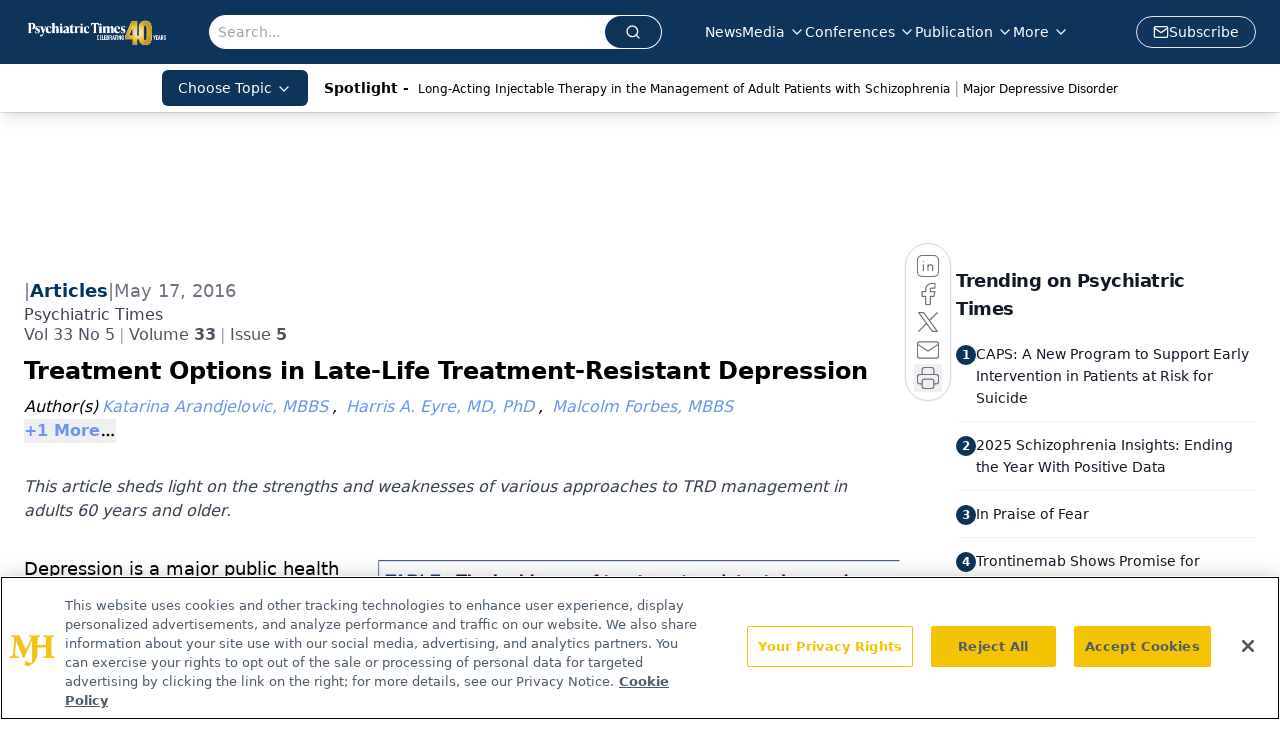

--- FILE ---
content_type: text/html; charset=utf-8
request_url: https://www.psychiatrictimes.com/view/treatment-options-late-life-treatment-resistant-depression
body_size: 50135
content:
<!DOCTYPE html><html lang="en"> <head><link rel="prefetch" href="/logo.webp"><link rel="preconnect" href="https://www.googletagmanager.com"><link rel="preconnect" href="https://cdn.segment.com"><link rel="preconnect" href="https://www.lightboxcdn.com"><link rel="preconnect" href="https://cdn.cookielaw.org"><link rel="preconnect" href="https://pub.doubleverify.com"><link rel="preconnect" href="https://www.googletagservices.com"><link rel="dns-prefetch" href="https://cdn.jsdelivr.net"><link rel="preconnect" href="https://res.lassomarketing.io"><link rel="icon" href="/favicon.svg" type="image/svg+xml"><link rel="icon" href="/favicon.ico" sizes="any"><link rel="apple-touch-icon" href="/apple-touch-icon.png"><meta charset="UTF-8"><meta name="viewport" content="width=device-width, initial-scale=1.0"><title>Treatment Options in Late-Life Treatment-Resistant Depression | Psychiatric Times</title><link rel="canonical" href="https://www.psychiatrictimes.com/view/treatment-options-late-life-treatment-resistant-depression"><meta name="description" content="This article sheds light on the strengths and weaknesses of various approaches to TRD management in adults 60 years and older."><meta name="robots" content="index, follow"><meta property="og:title" content="Treatment Options in Late-Life Treatment-Resistant Depression | Psychiatric Times"><meta property="og:type" content="website"><meta property="og:image" content="https://cdn.sanity.io/images/0vv8moc6/psychtimes/c89fda5009a88f2190e54c6f116354c2340a7461-451x407.jpg"><meta property="og:url" content="https://www.psychiatrictimes.com/view/treatment-options-late-life-treatment-resistant-depression"><meta property="og:image:url" content="https://cdn.sanity.io/images/0vv8moc6/psychtimes/c89fda5009a88f2190e54c6f116354c2340a7461-451x407.jpg"><meta property="og:image:width" content="1200"><meta property="og:image:height" content="630"><meta property="og:image:alt" content="Treatment Options in Late-Life Treatment-Resistant Depression | Psychiatric Times"><meta property="article:published_time" content="2025-12-17T03:06:33.242Z"><meta property="article:modified_time" content="2025-12-17T03:06:33.242Z"><meta property="article:author" content="Katarina Arandjelovic, MBBS"><meta property="article:author" content="Harris A. Eyre, MD, PhD"><meta property="article:author" content="Malcolm Forbes, MBBS"><meta property="article:author" content="Helen Lavretsky, MD, MS"><meta property="article:tag" content="Geriatric Psychiatry"><meta property="article:tag" content="Depression"><meta name="twitter:site" content="@PsychTimes"><meta name="twitter:title" content="Treatment Options in Late-Life Treatment-Resistant Depression | Psychiatric Times"><meta name="twitter:image" content="https://cdn.sanity.io/images/0vv8moc6/psychtimes/c89fda5009a88f2190e54c6f116354c2340a7461-451x407.jpg"><meta name="twitter:image:alt" content="Treatment Options in Late-Life Treatment-Resistant Depression | Psychiatric Times"><meta name="twitter:description" content="This article sheds light on the strengths and weaknesses of various approaches to TRD management in adults 60 years and older."><link rel="icon" href="/favicon.ico"><meta name="twitter:image" content="https://cdn.sanity.io/images/0vv8moc6/psychtimes/c89fda5009a88f2190e54c6f116354c2340a7461-451x407.jpg"><meta name="twitter:title" content="Treatment Options in Late-Life Treatment-Resistant Depression | Psychiatric Times"><meta name="twitter:description" content="This article sheds light on the strengths and weaknesses of various approaches to TRD management in adults 60 years and older."><script type="application/ld+json">{"@context":"https://schema.org","@type":"NewsArticle","headline":"Treatment Options in Late-Life Treatment-Resistant Depression","datePublished":"2016-05-17T23:23:40.000Z","dateModified":"2021-01-14T17:15:44.000Z","inLanguage":"en-US","image":{"@type":"ImageObject","url":"https://cdn.sanity.io/images/0vv8moc6/psychtimes/c89fda5009a88f2190e54c6f116354c2340a7461-451x407.jpg","caption":"Treatment Options in Late-Life Treatment-Resistant Depression","alternateName":"© BOSNIAN/SHUTTERSTOCK.COM"},"thumbnail":{"@type":"ImageObject","url":"https://cdn.sanity.io/images/0vv8moc6/psychtimes/c89fda5009a88f2190e54c6f116354c2340a7461-451x407.jpg","caption":"Treatment Options in Late-Life Treatment-Resistant Depression","alternateName":"© BOSNIAN/SHUTTERSTOCK.COM"},"publisher":{"@type":"Organization","name":"Psychiatric Times","logo":{"@type":"ImageObject","url":"https://www.psychiatrictimes.com/logo.webp"}},"keywords":"Geriatric Psychiatry, Depression","articleBody":"Depression is a major public health issue and is associated with significant morbidity, mortality, and economic burden. It is the third-greatest contributor to global disease burden1 and affects both low- and high-income countries, with a 12-month prevalence of 5.9% and 5.5%, respectively.2 There is a relative paucity of information on treatment of late-life treatment-resistant depression (TRD). We conducted a survey of the readership of Psychiatric Times to assess the general attitudes toward the prevalence of-and the existing treatment approaches toward-TRD in adults 60 years and older.\nHere we present the results of that survey and discuss the strengths and weaknesses of various approaches to TRD management.\nWhat the survey revealed\nThe online survey received 468 responses: 51.6% respondents identified as psychiatrists, 7.7% as psychologists, and 14% as other mental health professionals. The US was well represented, contributing 79.3% of responses: 25.1% came from the Northeast, 16.2% from the Southeast, 17.2% from the Midwest, 8.1% from the Southwest, and 12.7 from the West. The remaining 20.7% of responses came from 41 countries, including Australia, the UK, Canada, and India. Of the respondents, 36.4% had been practicing for more than 25 years. Approximately one-third were in their first decade of practice, and one-third were in their second decade of practice.\nThe Table shows the incidence of TRD as reported by survey takers. Figure 1 shows the percentages of patients with TRD, and Figure 2 shows the percentages of TRD patients 60 years and older in the respondents’ practices.\nQuestion from survey: Please rate how helpful you would find the results of a large randomized study that compares the risks and benefits of augmentation and switching strategies for TRD in patients who are 60+ years old.\nMost (71.7%) respondents stated that such a study would be “helpful,” and 61% would find it “extremely helpful.” Importantly, 76.6% of respondents believe their practice would benefit from the findings of such a study.\nQuestion from survey: What treatment choices would you like to see in a randomized study for TRD in patients who are 60+ years old?\nThe most popular options were augmentation with aripiprazole (53.5%), augmentation with bupropion (49.2%), and augmentation with lithium (45.2%). Switching to bupropion and nortriptyline options were less popular, and each scored 28.4%.\nOver one-third of respondents suggested alternative treatment options to be studied. The most common suggestions were psychotherapy; augmentation with antipsychotics; transcranial magnetic stimulation (TMS) and deep brain stimulation (DBS); ECT; the addition of a second antidepressant, both typical (SSRI, SNRI, TCA, MAOI) and atypical (mirtazapine), and newer agents (vortioxetine); as well as methylphenidate and other stimulants, ketamine, and lamotrigine.\nSeveral respondents suggested supplementation with thyroid hormone and, less frequently, folate and omega 3. Other drugs named were memantine, pramipexole, pindolol, nefazodone, buspirone, and glutaminergics. Finally, lifestyle measures such as exercise and various complementary and alternative practices, including acupuncture, were also suggested.\n \nTRD: A significant problem in older adults\nUp to 20% of patients with depression do not respond to 2 or more pharmacologically different agents. These patients reflect a significant portion of the mental health professions’ workload. The findings of this survey approximately mirror the literature values: the mode response to the TRD-workload question was 10% to 25% of patients.\nDepression affects 7% of older adults, among whom it is the leading cause of disability and premature mortality.3-5 Depression in older adults is an important risk factor for all-cause dementia6 and is associated with higher utilization of health care services, caregiver burden, and suicide rates.7,8 In older adults, depression is more likely to follow a chronic or relapsing course, and 55% to 81% of older adults with MDD fail to respond to an SSRI or SNRI.9-10\nThe findings of our survey are more conservative. Older adults accounted for 10% to 55% of the total TRD workload in the practices of almost half of respondents.\nTRD is clearly a significant issue in this population. While previous studies-including Sequenced Treatment Alternatives to Relieve Depression (STAR*D), Veterans Affairs Augmentation and Switching Treatments for Improving Depression Outcomes (VAST-D), Predictors of Remission in Depression to Individual and Combined Treatments (PReDICT), and the International Study to Predict Optimized Treatment in Depression (iSPOT-D)-have explored treatment of TRD in young adults, there is a relative paucity of research in the management of TRD in older adults.11\nThere is growing concern about the heightened risks of cardiac arrest and falls and fractures associated with psychotropic medication in older adults.12,13 This demographic will continue to grow, which makes this a priority research area. This view was shared by 71.7% of survey respondents.\nTreatment approaches\nApproaches to TRD include:\n• Dosage optimization\n• Switching to a drug from a different class\n• Augmentation with a nonstandard agent to the treatment regimen\n• Non-pharmacological therapies, including psychotherapy, and interventional methods\nOf the treatment approaches suggested by survey respondents, the most popular include aripiprazole, methylphenidate, ketamine, TMS, and pharmacogenetics.\nA meta-analysis of 48 trials of augmentation agents in general TRD populations found that quetiapine, aripiprazole, thyroid hormone, and lithium were significantly more effective than placebo, notwithstanding tolerability issues with antipsychotics and lithium, and safety issues with thyroid hormone supplementation.14\nIn TRD in older adults, a double-blind randomized controlled trial (RCT) of aripiprazole to augment venlafaxine therapy afforded 12 weeks of sustained remission in almost half the participants assigned to the intervention group, with a number needed to treat of 6.6.10 In this group, aripiprazole was associated with mild and transient akathisia and parkinsonism, typically tremor, but not with cardiometabolic adverse effects, QTc prolongation, or increased suicidal ideation.10 In this same study, severe baseline anxiety and cognitive inflexibility were associated with reduced remission rates.15 These findings indicate that aripiprazole has good outcomes, tolerability, and safety in TRD in older adults.\nThe use of methylphenidate in treating depression has been explored following favorable findings in small trials involving palliative care patients and on review.16-18 Recently, in a double-blind RCT of citalopram, methylphenidate, and combination therapy to treat depression in geriatric patients, combination therapy yielded a greater rate of remission than either drug alone: time to remission was shorter with monotherapy, which was also associated with enhanced mood and general wellbeing.19 While 40% of patients in this trial had TRD, efficacy in this group was not analyzed separately. Case reports also support methylphenidate use in catatonic major depression and bipolar depression in the elderly when family members decline ECT.20,21 In both cases, methylphenidate use triggered breakthrough in catatonia that enabled the patient to consent to ECT as definitive treatment. Due to the lack of long-term follow up, it is unknown whether the antidepressant effect of methylphenidate is sustained.\nThe rapid antidepressant effect of ketamine has been widely covered in scientific publications and mainstream media. Where other antidepressants have a lag time to response, often resulting in poor compliance, ketamine infusions have significantly ameliorated symptoms within hours and sustained responses over days to weeks in trials against placebo22,23 and midazolam.24 Trials of repeat infusions have demonstrated sustained effects for 14 and 19 days after final infusion.25,26 The major downfalls of ketamine infusion therapy are significant dissociative effects, including perceptual disturbances-usually short-lived-and, in some patients, iatrogenic hemodynamic instability.27 More recent trials of intranasal ketamine have demonstrated fewer adverse effects and more rapid onset of action of less than 1 hour.28,29 This is a promising area of research. To our knowledge, there have been no studies on the use of ketamine in TRD in older adults.\nTMS is a promising innovation in the management of depression. It is significantly more effective than placebo and has a greater effect size than antidepressants.30 TMS is also effective in TRD31-33: its efficacy is comparable to that of augmentation with atypical antipsychotics without the adverse-effect profile and it has favorable effects on cognition.34-36 When used in combination, TMS significantly potentiates antidepressant action.37 Furthermore, TMS is more cost-effective than further pharmacotherapy in TRD.38 TMS also appears to have a sustained effect: the longest-duration study reported that 58% of patients were in remission at 3-month follow-up.39 The few studies investigating TMS in older patients with depression suggest lesser effect than in younger patients.40,41 It may be that age-related structural brain changes are less responsive to stimulation.42\nPharmacogenetics were not mentioned by any survey respondents. This is notable given the increasing availability of such tests. It may suggest poor clinical utility of such products, or a lack of clinician awareness of recent RCTs.43\nConclusion\nTRD is clearly a major burden to communities and health services. In the general adult population, there are a number of promising treatment strategies for TRD in development, including ketamine and pharmacogenetics. There is a clear need for a large randomized study that compares risks and benefits of augmentation and switching strategies in older adults. There is also a need for randomized trials comparing adjunct antipsychotic therapy and ECT; innovative treatments, including TMS, DBS, pharmacogenetic testing, anti-inflammatory adjunct therapy, and ketamine; and complementary and alternative medicines.\nDisclosures:\nDr Arandjelovic is a Medical Doctor and Researcher at the IMPACT Strategic Research Centre, School of Medicine, Deakin University, Geelong, Victoria, Australia. Dr Eyre is an Adjunct Research Fellow at the IMPACT Strategic Research Centre; the College of Medicine and Dentistry, James Cook University, Townsville, Queensland, Australia; and the Semel Institute for Neuroscience and Human Behaviour at UCLA. Dr Forbes is an Adjunct Research Fellow at the College of Medicine and Dentistry, James Cook University. Dr Lavretsky is Professor of Psychiatry at the Semel Institute in Los Angeles, where she directs the Late-Life Mood Stress and Wellness Research Program.\nReferences:\n1. Cuijpers P, Beekman ATF, Reynolds CF. Preventing depression: a global priority. JAMA. 2012;307:1033-1034.\n2. Kessler RC, Bromet EJ. The epidemiology of depression across cultures. Ann Rev Public Health. 2013;34:119-138.\n3. Jayasekara R, Procter N, Harrison J, et al. Cognitive behavioural therapy for older adults with depression: a review. J Mental Health. 2015;24:168-171.\n4. Lenze EJ, Rogers JC, Martire LM, et al. The association of late-life depression and anxiety with physical disability: a review of the literature and prospectus for future research. Am J Geriatric Psychiatry. 2001;9:113-135.\n5. Wolkowitz OM, Reus VI, Mellon SH. Of sound mind and body: depression, disease, and accelerated aging. Dialogues Clin Neurosci. 2011;13:25-39.\n6. Diniz BS, Butters MA, Albert SM, et al. Late-life depression and risk of vascular dementia and Alzheimer’s disease: systematic review and meta-analysis of community-based cohort studies. Br J Psychiatry. 2013;202:329-335.\n7. Unutzer J, Park M. Older adults with severe, treatment-resistant depression. JAMA. 2012;308:909-918.\n8. Lebowitz BD, Pearson JL, Schneider LS, et al. Diagnosis and treatment of depression in late life. Consensus statement update. JAMA. 1997;278:1186-1190.\n9. Licht-Strunk E, Beekman AT, de Haan M, van Marwijk HW. The prognosis of undetected depression in older general practice patients. A one year follow-up study. J Affect Disorders. 2009;114:310-315.\n10. Lenze EJ, Mulsant BH, Blumberger DM, et al. Efficacy, safety, and tolerability of augmentation pharmacotherapy with aripiprazole for treatment-resistant depression in late life: a randomised, double-blind, placebo-controlled trial. Lancet. 2015;386: 2404-2412.\n11. Cooper C, Katona C, Lyketsos K, et al. A systematic review of treatments for refractory depression in older people. Am J Psychiatry. 2011;168:681-688.\n12. Ray WA, Chung  CP, Murray  KT, et al. Atypical antipsychotic drugs and the risk of sudden cardiac death. N Engl J Med. 2009;360:225-235.\n13. Woolcott JC, Richardson KJ, Wiens MO, et al. Meta-analysis of the impact of 9 medication classes on falls in elderly persons. Arch Intern Med. 2009;169:1952-1960.\n14. Zhou X, Ravindran AV, Qin B, et al. Comparative efficacy, acceptability, and tolerability of augmentation agents in treatment-resistant depression: systematic review and network meta-analysis. J Clin Psychiatry. 2015;76:e487-e498.\n15. Kaneriya SH, Robbins-Welty GA, Smagula SF, et al. Predictors and moderators of remission with aripiprazole augmentation in treatment-resistant late-life depression: an analysis of the IRL-GRey randomized clinical trial. JAMA Psychiatry 2016 Mar 9. doi: 10.1001/jamapsychiatry.2015.3447. [Epub ahead of print]\n16. Kerr CW, Drake J, Milch RA, et al. Effects of methylphenidate on fatigue and depression: a randomized, double-blind, placebo-controlled trial. J Pain Symptom Management. 2012;43:68-77.\n17. Ng CG, Boks MPM, Roes KCB, et al. Rapid response to methylphenidate as an add-on therapy to mirtazapine in the treatment of major depressive disorder in terminally ill cancer patients: a four-week, randomized, double-blinded, placebo-controlled study. Eur Neuropsychopharmacol. 2014;24:491-498.\n18. Candy M, Jones L, Williams R, et al. Psychostimulants for depression. Cochrane Database Syst Rev. 2008;2:CD006722. doi: 10.1002/14651858.CD006722.pub2.\n19. Lavretsky H, Reinlieb M, St Cyr N, et al. Citalopram, methylphenidate, or their combination in geriatric depression: a randomized, double-blind, placebo-controlled trial. Am J Psychiatry. 2015;172:561-569.\n20. Prowler ML, Weiss D, Caroff SN. Treatment of catatonia with methylphenidate in an elderly patient with depression. Psychosomatics. 2010;51:74-76.\n21. Neuhut R, Levy R, Kondracke A. Resolution of catatonia after treatment with stimulant medication in a patient with bipolar disorder. Psychosomatics. 2012;53:482-484.\n22. Berman RM, Cappiello A, Anand A, et al. Antidepressant effects of ketamine in depressed patients. Biol Psychiatry. 2000;47:351-354.\n23. Zarate CA Jr, Singh JB, Carlson PJ, et al. A randomized trial of an N-methyl-D-aspartate antagonist in treatment-resistant major depression. Arch Gen Psychiatry. 2006;63:856-864.\n24. Murrough JW, Iosifescu DV, Chang LC, et al. Antidepressant efficacy of ketamine in treatment-resistant major depression: a two-site randomized controlled trial. Am J Psychiatry. 2013;170:1134-1142.\n25. aan het Rot M, Collins KA, Murrough JW, et al. Safety and efficacy of repeated-dose intravenous ketamine for treatment-resistant depression. Biol Psychiatry. 2010;67:139-145.\n26. Cusin C, Ionescu DF, Pavone KJ, et al. Ketamine augmentation for outpatients with treatment-resistant depression: preliminary evidence for two-step intravenous dose escalation. Aust N Z J Psych. 2016. pii: 0004867416631828. [Epub ahead of print]\n27. Naughton M, Clarke G, O’Leary OF, et al. A review of ketamine in affective disorders: current evidence of clinical efficacy, limitations of use and pre-clinical evidence on proposed mechanisms of action. J Affective Dis. 2014;156:24-35.\n28. Lapidus KA, Levitch CF, Perez AM, et al. A randomized controlled trial of intranasal ketamine in major depressive disorder. Biol Psychiatry. 2014; 76:970-976.\n29. Opler LA, Opler MG, Arnsten AF. Ameliorating treatment-refractory depression with intranasal ketamine: potential NMDA receptor actions in the pain circuitry representing mental anguish. CNS Spectrums. 2016;21:12-22.\n30. Slotema CW, Blom JD, Hoek HW, Sommer IE. Should we expand the toolbox of psychiatric treatment methods to include Repetitive Transcranial Magnetic Stimulation (rTMS)? A meta-analysis of the efficacy of rTMS in psychiatric disorders. J Clin Psych. 2010;71:478-484.\n31. Tarhan N, Sayar FG, Tan O, Kagan G. Efficacy of high-frequency repetitive transcranial magnetic stimulation in treatment-resistant depression. Clin EEG Neurosci. 2012;43:279-284.\n32. Carpenter LL, Janicak PG, Aaronson ST, et al. Transcranial magnetic stimulation (TMS) for major depression: a multisite, naturalistic, observational study of acute treatment outcomes in clinical practice. Depression Anxiety. 2012;29:587-596.\n33. Gaynes BN, Lloyd SW, Lux L, et al. Repetitive transcranial magnetic stimulation for treatment-resistant depression: a systematic review and meta-analysis. J Clin Psych. 2014;75:477-489.\n34. Demitrack MA, Thase ME. Clinical significance of transcranial magnetic stimulation (TMS) in the treatment of pharmacoresistant depression: synthesis of recent data. Psychopharmacol Bull. 2009;42:5-38.\n35. Kedzior KK, Rajput V, Price G, et al. Cognitive correlates of repetitive transcranial magnetic stimulation (rTMS) in treatment-resistant depression-a pilot study. BMC Psychiatry. 2012;12:163.\n36. Serafini G, Pompili M, Belvederi MM, et al. The effects of repetitive transcranial magnetic stimulation on cognitive performance in treatment-resistant depression. A systematic review. Neuropsychobiology. 2015;71:125-139.\n37. Liu B, Zhang Y, Zhang L, Li L. Repetitive transcranial magnetic stimulation as an augmentative strategy for treatment-resistant depression, a meta-analysis of randomized, double-blind and sham-controlled study. BMC Psychiatry. 2014;14:1-9.\n38. Nguyen KH, Gordon LG. Cost-effectiveness of repetitive transcranial magnetic stimulation versus antidepressant therapy for treatment-resistant depression. Value in health. J International Soc Pharmacoeconomics Outcomes Res. 2015;18:597-604.\n39. Mantovani A, Pavlicova M, Avery D, et al. Long-term efficacy of repeated daily prefrontal transcranial magnetic stimulation (TMS) in treatment-resistant depression. Depress Anxiety. 2012;29:883-890.\n40. Figiel GS, Epstein C, McDonald WM, et al. The use of rapid-rate transcranial magnetic stimulation (rTMS) in refractory depressed patients. J Neuropsych Clin Neurosci. 1998;10:20-25.\n41. Mosimann UP, Schmitt W, Greenberg BD, et al. Repetitive transcranial magnetic stimulation: a putative add-on treatment for major depression in elderly patients. Psych Research. 2004;126:123-133.\n42. Dahabra S, Ashton CH, Bahrainian M, et al. Structural and functional abnormalities in elderly patients clinically recovered from early- and late-onset depression. Biological Psychiatry. 1998;44:34-46.\n43. Bousman C, Hopwood M. Commercial pharmacogenetics-based decision support tools in psychiatry. Lancet Psychiatry. 2016. In press.","description":"This article sheds light on the strengths and weaknesses of various approaches to TRD management in adults 60 years and older.","author":[{"@type":"Person","name":"Katarina Arandjelovic, MBBS","url":"https://www.psychiatrictimes.com/authors/katarina-arandjelovic-mbbs"},{"@type":"Person","name":"Harris A. Eyre, MD, PhD","url":"https://www.psychiatrictimes.com/authors/harris-eyre-md-phd"},{"@type":"Person","name":"Malcolm Forbes, MBBS","url":"https://www.psychiatrictimes.com/authors/malcolm-forbes-mbbs"},{"@type":"Person","name":"Helen Lavretsky, MD, MS","url":"https://www.psychiatrictimes.com/authors/helen-lavretsky-md-ms"}]}</script><script type="application/ld+json">{"@context":"https://schema.org","@type":"Organization","contactPoint":{"@type":"ContactPoint","availableLanguage":["English"]},"name":"Psychiatric Times - Mental Health News, Clinical Insights","alternateName":"Psychiatric Times","description":"Psychiatric Times is the connection to Psychiatry and Mental Health, featuring clinical updates, expert views, and research news in multimedia formats.","email":"PTEditor@mmhgroup.com","telephone":"609-716-7777","sameAs":["https://twitter.com/psychtimes/","https://www.facebook.com/psychtimes/","https://www.linkedin.com/company/psychiatric-times/posts/?feedView=all","/rss.xml"],"address":{"@type":"PostalAddress","streetAddress":"259 Prospect Plains Rd, Bldg H","addressLocality":"Monroe","addressRegion":"New Jersey","postalCode":"08831","addressCountry":"United States of America"},"foundingDate":"2000-08-15","founder":{"@type":"Person","name":"MJH Life Sciences"},"employees":[{"@type":"Person","name":"Heidi Duerr"},{"@type":"Person","name":"Leah Kuntz"},{"@type":"Person","name":"Libardo Torres"}]}</script><script async src="https://cdn.jsdelivr.net/npm/@segment/analytics-consent-wrapper-onetrust@latest/dist/umd/analytics-onetrust.umd.js"></script>
 <script>
  window.dataLayer = window.dataLayer || [];
  function gtag(){dataLayer.push(arguments);}
  gtag('set' , 'developer_id.dYWJhMj', true);
  gtag('consent', 'default', {
      ad_storage: 'denied',
      analytics_storage: 'denied',
      functionality_storage: 'denied',
      personalization_storage: 'denied',
      security_storage: 'granted',
      ad_user_data: 'denied',
      ad_personalization: 'denied',
      region: [
        'AT',
        'BE',
        'BG',
        'HR',
        'CY',
        'CZ',
        'DK',
        'EE',
        'FI',
        'FR',
        'DE',
        'EL',
        'HU',
        'IE',
        'IT',
        'LV',
        'LT',
        'LU',
        'MT',
        'NL',
        'PL',
        'PT',
        'RO',
        'SK',
        'SI',
        'ES',
        'SE',
        'GB',
        'US-CA',
      ],
    });
    gtag('consent', 'default', {
      ad_storage: 'granted',
      analytics_storage: 'granted',
      functionality_storage: 'granted',
      personalization_storage: 'granted',
      security_storage: 'granted',
      ad_user_data: 'granted',
      ad_personalization: 'granted',
    });
    </script>
    <script src="https://cdn.cookielaw.org/scripttemplates/otSDKStub.js" type="text/javascript" charset="UTF-8" data-domain-script="0196a5b0-b6b6-7210-b8ef-75e27b3fb8ff"></script>
    <script type="text/javascript">function OptanonWrapper() {}</script>
    <script async type="text/plain" class="optanon-category-C0001" src="https://www.lightboxcdn.com/static/lightbox_mjh.js"></script>
  <script async type="text/plain" class="optanon-category-C0004" src="https://res.lassomarketing.io/scripts/lasso-imp-id-min.js"></script> 
   <script async type="text/javascript">
      !function(){var analytics=window.analytics=window.analytics||[];if(!analytics.initialize)if(analytics.invoked)window.console&&console.error&&console.error("Segment snippet included twice.");else{analytics.invoked=!0;analytics.methods=["trackSubmit","trackClick","trackLink","trackForm","pageview","identify","reset","group","track","ready","alias","debug","page","once","off","on","addSourceMiddleware","addIntegrationMiddleware","setAnonymousId","addDestinationMiddleware"];analytics.factory=function(e){return function(){var t=Array.prototype.slice.call(arguments);t.unshift(e);analytics.push(t);return analytics}};for(var e=0;e<analytics.methods.length;e++){var key=analytics.methods[e];analytics[key]=analytics.factory(key)}analytics.load=function(key,e){var t=document.createElement("script");t.type="text/javascript";t.async=!0;t.src="https://cdn.segment.com/analytics.js/v1/" + key + "/analytics.min.js";var n=document.getElementsByTagName("script")[0];n.parentNode.insertBefore(t,n);analytics._loadOptions=e};analytics.SNIPPET_VERSION="4.13.1";
      //check lasso , if lassoImpID doesnt exist try again in 1.25 seconds
      function checkLasso() {
        if (typeof lassoImpID !== 'undefined') {
          window.LassoImpressionID = lassoImpID();
          withOneTrust(analytics).load('BBbKMoOjmhsxPnbd2nO6osz3zq67DzuN');
          analytics.page({
            'LassoImpressionID': window.LassoImpressionID
          });
        } else {
          setTimeout(checkLasso, 1000);
        }
      }
          checkLasso();
            }}();
    </script><script class="optanon-category-C0001" type="text/plain" async src="https://one.psychiatrictimes.com/tagmanager/scripts/one.js"></script><script async type="text/javascript" src="https://one.psychiatrictimes.com/tagmanager/scripts/one.js"></script><script type="text/javascript" src="https://www.googletagservices.com/tag/js/gpt.js"></script><script async src="https://pub.doubleverify.com/dvtag/20083417/DV1815449/pub.js"></script><script type="text/javascript">
            window.onDvtagReady = function (callback, timeout = 750) { 
            window.dvtag = window.dvtag || {} 
            dvtag.cmd = dvtag.cmd || [] 
            const opt = { callback, timeout, timestamp: new Date().getTime() } 
            dvtag.cmd.push(function () { dvtag.queueAdRequest(opt) }) 
            setTimeout(function () { 
            const cb = opt.callback 
            opt.callback = null 
            if (cb) cb() 
            }, timeout) 
            } 
     </script><script>(function(){const gtmID = "5V9L5PL";

        (function (w, d, s, l, i) {
          w[l] = w[l] || [];
          w[l].push({ 'gtm.start': new Date().getTime(), event: 'gtm.js' });
          var f = d.getElementsByTagName(s)[0],
            j = d.createElement(s),
            dl = l != 'dataLayer' ? '&l=' + l : '';
          j.async = true;
          j.src = 'https://www.googletagmanager.com/gtm.js?id=' + i + dl;
          f.parentNode.insertBefore(j, f);
        })(window, document, 'script', 'dataLayer', 'GTM-' + gtmID);
      })();</script><!-- <ClientRouter  /> --><link rel="stylesheet" href="/_astro/_slug_.DHsv7UUj.css">
<link rel="stylesheet" href="/_astro/_slug_.D6jDBXML.css"><script type="module" src="/_astro/page.V2R8AmkL.js"></script></head> <body> <style>astro-island,astro-slot,astro-static-slot{display:contents}</style><script>(()=>{var e=async t=>{await(await t())()};(self.Astro||(self.Astro={})).load=e;window.dispatchEvent(new Event("astro:load"));})();</script><script>(()=>{var A=Object.defineProperty;var g=(i,o,a)=>o in i?A(i,o,{enumerable:!0,configurable:!0,writable:!0,value:a}):i[o]=a;var d=(i,o,a)=>g(i,typeof o!="symbol"?o+"":o,a);{let i={0:t=>m(t),1:t=>a(t),2:t=>new RegExp(t),3:t=>new Date(t),4:t=>new Map(a(t)),5:t=>new Set(a(t)),6:t=>BigInt(t),7:t=>new URL(t),8:t=>new Uint8Array(t),9:t=>new Uint16Array(t),10:t=>new Uint32Array(t),11:t=>1/0*t},o=t=>{let[l,e]=t;return l in i?i[l](e):void 0},a=t=>t.map(o),m=t=>typeof t!="object"||t===null?t:Object.fromEntries(Object.entries(t).map(([l,e])=>[l,o(e)]));class y extends HTMLElement{constructor(){super(...arguments);d(this,"Component");d(this,"hydrator");d(this,"hydrate",async()=>{var b;if(!this.hydrator||!this.isConnected)return;let e=(b=this.parentElement)==null?void 0:b.closest("astro-island[ssr]");if(e){e.addEventListener("astro:hydrate",this.hydrate,{once:!0});return}let c=this.querySelectorAll("astro-slot"),n={},h=this.querySelectorAll("template[data-astro-template]");for(let r of h){let s=r.closest(this.tagName);s!=null&&s.isSameNode(this)&&(n[r.getAttribute("data-astro-template")||"default"]=r.innerHTML,r.remove())}for(let r of c){let s=r.closest(this.tagName);s!=null&&s.isSameNode(this)&&(n[r.getAttribute("name")||"default"]=r.innerHTML)}let p;try{p=this.hasAttribute("props")?m(JSON.parse(this.getAttribute("props"))):{}}catch(r){let s=this.getAttribute("component-url")||"<unknown>",v=this.getAttribute("component-export");throw v&&(s+=` (export ${v})`),console.error(`[hydrate] Error parsing props for component ${s}`,this.getAttribute("props"),r),r}let u;await this.hydrator(this)(this.Component,p,n,{client:this.getAttribute("client")}),this.removeAttribute("ssr"),this.dispatchEvent(new CustomEvent("astro:hydrate"))});d(this,"unmount",()=>{this.isConnected||this.dispatchEvent(new CustomEvent("astro:unmount"))})}disconnectedCallback(){document.removeEventListener("astro:after-swap",this.unmount),document.addEventListener("astro:after-swap",this.unmount,{once:!0})}connectedCallback(){if(!this.hasAttribute("await-children")||document.readyState==="interactive"||document.readyState==="complete")this.childrenConnectedCallback();else{let e=()=>{document.removeEventListener("DOMContentLoaded",e),c.disconnect(),this.childrenConnectedCallback()},c=new MutationObserver(()=>{var n;((n=this.lastChild)==null?void 0:n.nodeType)===Node.COMMENT_NODE&&this.lastChild.nodeValue==="astro:end"&&(this.lastChild.remove(),e())});c.observe(this,{childList:!0}),document.addEventListener("DOMContentLoaded",e)}}async childrenConnectedCallback(){let e=this.getAttribute("before-hydration-url");e&&await import(e),this.start()}async start(){let e=JSON.parse(this.getAttribute("opts")),c=this.getAttribute("client");if(Astro[c]===void 0){window.addEventListener(`astro:${c}`,()=>this.start(),{once:!0});return}try{await Astro[c](async()=>{let n=this.getAttribute("renderer-url"),[h,{default:p}]=await Promise.all([import(this.getAttribute("component-url")),n?import(n):()=>()=>{}]),u=this.getAttribute("component-export")||"default";if(!u.includes("."))this.Component=h[u];else{this.Component=h;for(let f of u.split("."))this.Component=this.Component[f]}return this.hydrator=p,this.hydrate},e,this)}catch(n){console.error(`[astro-island] Error hydrating ${this.getAttribute("component-url")}`,n)}}attributeChangedCallback(){this.hydrate()}}d(y,"observedAttributes",["props"]),customElements.get("astro-island")||customElements.define("astro-island",y)}})();</script><astro-island uid="O98Ri" prefix="r7" component-url="/_astro/atoms.4vBDcKEX.js" component-export="SanityClient" renderer-url="/_astro/client.4AZqD4Tw.js" props="{&quot;config&quot;:[0,{&quot;dataset&quot;:[0,&quot;psychtimes&quot;],&quot;projectId&quot;:[0,&quot;0vv8moc6&quot;],&quot;useCdn&quot;:[0,true],&quot;token&quot;:[0,&quot;skIjFEmlzBmyZpjK8Zc1FQwpwi0Bv3wVI0WhSPJfe5wEiXkmkb3Rq7h5T1WLyvXaJAhM7sOBa2vXBRGxShTPYsvCpTSYuIFBEZnhapLqKMkXyRyxCYjZQYbPv4Zbdn7UMjfKcTbCwat1s1GKaDhqbiwIffPYLGtrK4hT6V3Xq32NfzOzScjn&quot;]}]}" ssr client="load" opts="{&quot;name&quot;:&quot;SanityClient&quot;,&quot;value&quot;:true}"></astro-island> <!-- <VisualEditing enabled={visualEditingEnabled} zIndex={1000} /> --> <script>(()=>{var e=async t=>{await(await t())()};(self.Astro||(self.Astro={})).only=e;window.dispatchEvent(new Event("astro:only"));})();</script><astro-island uid="Z222ATO" component-url="/_astro/index.qum6FzgI.js" component-export="default" renderer-url="/_astro/client.4AZqD4Tw.js" props="{&quot;settings&quot;:[0,{&quot;siteConfig&quot;:[0,{&quot;sanityClientConfig&quot;:[0,{&quot;dataset&quot;:[0,&quot;psychtimes&quot;],&quot;projectId&quot;:[0,&quot;0vv8moc6&quot;],&quot;useCdn&quot;:[0,true],&quot;token&quot;:[0,&quot;skIjFEmlzBmyZpjK8Zc1FQwpwi0Bv3wVI0WhSPJfe5wEiXkmkb3Rq7h5T1WLyvXaJAhM7sOBa2vXBRGxShTPYsvCpTSYuIFBEZnhapLqKMkXyRyxCYjZQYbPv4Zbdn7UMjfKcTbCwat1s1GKaDhqbiwIffPYLGtrK4hT6V3Xq32NfzOzScjn&quot;]}],&quot;gtmID&quot;:[0,&quot;5V9L5PL&quot;],&quot;title&quot;:[0,&quot;Psychiatric Times&quot;],&quot;liveDomain&quot;:[0,&quot;www.psychiatrictimes.com&quot;],&quot;logo&quot;:[0,&quot;/logo.webp&quot;],&quot;white_logo&quot;:[0,&quot;/logo.webp&quot;],&quot;megaMenuTaxName&quot;:[0,&quot;topics&quot;],&quot;twitter&quot;:[0,&quot;@PsychTimes&quot;],&quot;onejs&quot;:[0,&quot;https://one.psychiatrictimes.com/tagmanager/scripts/one.js&quot;],&quot;sharingImageUrl&quot;:[0,&quot;https://www.psychiatrictimes.com/PT_share_logo.png&quot;],&quot;fixSecondaryNavigationLinksIdentifier&quot;:[0,true],&quot;oneTrustId&quot;:[0,&quot;0196a5b0-b6b6-7210-b8ef-75e27b3fb8ff&quot;],&quot;subscribe&quot;:[0,{&quot;href&quot;:[0,&quot;/newsletter&quot;],&quot;text&quot;:[0,&quot;Receive trusted psychiatric news, expert analysis, and clinical insights — subscribe today to support your practice and your patients.&quot;]}],&quot;customSpecialtyText&quot;:[0,&quot;Choose Topic&quot;],&quot;subFooterLinks&quot;:[1,[[0,{&quot;url&quot;:[0,&quot;/&quot;],&quot;title&quot;:[0,&quot;Home&quot;]}],[0,{&quot;url&quot;:[0,&quot;/about&quot;],&quot;title&quot;:[0,&quot;About Us&quot;]}],[0,{&quot;url&quot;:[0,&quot;/news&quot;],&quot;title&quot;:[0,&quot;News&quot;]}],[0,{&quot;url&quot;:[0,&quot;/contact-us&quot;],&quot;title&quot;:[0,&quot;Contact Us&quot;]}]]]}],&quot;styleConfig&quot;:[0,{&quot;logoSize&quot;:[0,&quot;medium&quot;],&quot;navigation&quot;:[0,5],&quot;footer&quot;:[0,1],&quot;featureDeck&quot;:[0,10],&quot;featureSlider&quot;:[0,1]}],&quot;adConfig&quot;:[0,{&quot;networkID&quot;:[0,&quot;4688&quot;],&quot;adUnit&quot;:[0,&quot;cmpm.psychiatrictimes&quot;]}],&quot;pageConfig&quot;:[0,{&quot;publicationName&quot;:[0,&quot;Psychiatric Times&quot;],&quot;publicationUrl&quot;:[0,&quot;journals&quot;],&quot;authorUrl&quot;:[0,&quot;authors&quot;]}],&quot;sanityConfig&quot;:[0,{&quot;taxonomy&quot;:[0,{&quot;conference&quot;:[0,&quot;pst_taxonomy_439_conferences&quot;],&quot;clinical&quot;:[0,&quot;pst_taxonomy_53202_clinical&quot;],&quot;news&quot;:[0,&quot;8883d983-7f42-4072-b51b-ce42327c42a2&quot;]}],&quot;docGroup&quot;:[0,{&quot;conference&quot;:[0,&quot;pst_documentGroup_53201_conferences&quot;]}],&quot;contentCategory&quot;:[0,{&quot;articles&quot;:[0,&quot;8bdaa7fc-960a-4b57-b076-75fdce3741bb&quot;],&quot;videos&quot;:[0,&quot;42000fd0-0d05-4832-9f2c-62c21079b76c&quot;],&quot;slideshows&quot;:[0,&quot;61085300-0cae-4cd1-b0e8-26323ac5c2e6&quot;],&quot;podcasts&quot;:[0,&quot;93d57b69-2d72-45fe-8b8a-d18e7e7e5f20&quot;],&quot;poll&quot;:[0,&quot;9e4880fc-85b8-4ffb-a066-79af8dfaa4e1&quot;],&quot;hero&quot;:[0,&quot;2504da4c-b21a-465e-88ba-3841a00c0395&quot;]}]}],&quot;gateEnabled&quot;:[0,&quot;modal&quot;],&quot;sMaxAge&quot;:[0,300],&quot;staleWhileRevalidate&quot;:[0,329],&quot;allowedDomains&quot;:[1,[[0,&quot;ce.dvm360.com&quot;],[0,&quot;www.pharmacytimes.org&quot;],[0,&quot;www.gotoper.com&quot;]]]}],&quot;targeting&quot;:[0,{&quot;content_placement&quot;:[1,[[0,&quot;topics/geriatric-psychiatry&quot;],[0,&quot;topics/depression&quot;]]],&quot;document_url&quot;:[1,[[0,&quot;treatment-options-late-life-treatment-resistant-depression&quot;]]],&quot;document_group&quot;:[1,[]],&quot;content_group&quot;:[1,[]],&quot;rootDocumentGroup&quot;:[1,[]],&quot;issue_url&quot;:[1,[[0,&quot;vol-33-no-5&quot;]]],&quot;publication_url&quot;:[1,[[0,&quot;psychiatric-times&quot;]]],&quot;tags&quot;:[1,[[0,&quot;Geriatric Psychiatry&quot;],[0,&quot;Depression&quot;]]],&quot;hostname&quot;:[0,&quot;www.psychiatrictimes.com&quot;],&quot;adLayer&quot;:[0,{&quot;adSlotSelection&quot;:[1,[]]}]}],&quot;gateData&quot;:[0,{}]}" ssr client="only" opts="{&quot;name&quot;:&quot;ADWelcome&quot;,&quot;value&quot;:true}"></astro-island> <astro-island uid="SK7K3" prefix="r125" component-url="/_astro/ADFloatingFooter.BD49CBHT.js" component-export="default" renderer-url="/_astro/client.4AZqD4Tw.js" props="{&quot;networkID&quot;:[0,&quot;4688&quot;],&quot;adUnit&quot;:[0,&quot;cmpm.psychiatrictimes&quot;],&quot;targeting&quot;:[0,{&quot;content_placement&quot;:[1,[[0,&quot;topics/geriatric-psychiatry&quot;],[0,&quot;topics/depression&quot;]]],&quot;document_url&quot;:[1,[[0,&quot;treatment-options-late-life-treatment-resistant-depression&quot;]]],&quot;document_group&quot;:[1,[]],&quot;content_group&quot;:[1,[]],&quot;rootDocumentGroup&quot;:[1,[]],&quot;issue_url&quot;:[1,[[0,&quot;vol-33-no-5&quot;]]],&quot;publication_url&quot;:[1,[[0,&quot;psychiatric-times&quot;]]],&quot;tags&quot;:[1,[[0,&quot;Geriatric Psychiatry&quot;],[0,&quot;Depression&quot;]]],&quot;hostname&quot;:[0,&quot;www.psychiatrictimes.com&quot;],&quot;adLayer&quot;:[0,{&quot;adSlotSelection&quot;:[1,[]]}]}]}" ssr client="load" opts="{&quot;name&quot;:&quot;ADFloatingFooter&quot;,&quot;value&quot;:true}"></astro-island>      <astro-island uid="ZjHlr1" prefix="r126" component-url="/_astro/ui.CSdJ_Wql.js" component-export="N5" renderer-url="/_astro/client.4AZqD4Tw.js" props="{&quot;data&quot;:[0,{&quot;logoImage&quot;:[0,&quot;/logo.webp&quot;],&quot;mainLinks&quot;:[1,[[0,{&quot;_createdAt&quot;:[0,&quot;2023-01-12T21:37:12Z&quot;],&quot;_id&quot;:[0,&quot;1843e321-488e-4669-93ca-cab2440aed6d&quot;],&quot;_rev&quot;:[0,&quot;c0yE3Bu5KElxUwrEaznFHf&quot;],&quot;_type&quot;:[0,&quot;mainNavigation&quot;],&quot;_updatedAt&quot;:[0,&quot;2023-01-12T21:37:12Z&quot;],&quot;is_active&quot;:[0,true],&quot;name&quot;:[0,&quot;News&quot;],&quot;navParent&quot;:[0,null],&quot;sortOrder&quot;:[0,0],&quot;subQuery&quot;:[1,[]],&quot;url&quot;:[0,&quot;/news&quot;]}],[0,{&quot;_createdAt&quot;:[0,&quot;2020-03-19T16:02:04Z&quot;],&quot;_id&quot;:[0,&quot;d8e0ba32-9f66-4c8e-b6eb-e4c285b62147&quot;],&quot;_rev&quot;:[0,&quot;snQqhhB4O8T5bi1viURsgs&quot;],&quot;_type&quot;:[0,&quot;mainNavigation&quot;],&quot;_updatedAt&quot;:[0,&quot;2020-05-29T13:44:24Z&quot;],&quot;is_active&quot;:[0,true],&quot;name&quot;:[0,&quot;Media&quot;],&quot;navParent&quot;:[0,null],&quot;sortOrder&quot;:[0,2],&quot;subQuery&quot;:[1,[[0,{&quot;_createdAt&quot;:[0,&quot;2021-09-21T13:28:00Z&quot;],&quot;_id&quot;:[0,&quot;de72718f-4e22-471c-abe0-8b043ef92406&quot;],&quot;_rev&quot;:[0,&quot;nbDU6RMPAUzrHscB8WAeNY&quot;],&quot;_system&quot;:[0,{&quot;base&quot;:[0,{&quot;id&quot;:[0,&quot;de72718f-4e22-471c-abe0-8b043ef92406&quot;],&quot;rev&quot;:[0,&quot;ChnBnF2xw1R5u2UJAWSuuF&quot;]}]}],&quot;_type&quot;:[0,&quot;mainNavigation&quot;],&quot;_updatedAt&quot;:[0,&quot;2025-06-25T12:19:49Z&quot;],&quot;children&quot;:[1,[]],&quot;is_active&quot;:[0,true],&quot;name&quot;:[0,&quot;Peer Exchange&quot;],&quot;navParent&quot;:[0,{&quot;_ref&quot;:[0,&quot;d8e0ba32-9f66-4c8e-b6eb-e4c285b62147&quot;],&quot;_type&quot;:[0,&quot;reference&quot;]}],&quot;sortOrder&quot;:[0,1],&quot;url&quot;:[0,&quot;/peer-exchange&quot;]}],[0,{&quot;_createdAt&quot;:[0,&quot;2020-12-02T22:08:30Z&quot;],&quot;_id&quot;:[0,&quot;84644adf-8708-4065-9312-ba1e741adfbb&quot;],&quot;_rev&quot;:[0,&quot;rJWQJ3YdV4iXBwE4Cgb60n&quot;],&quot;_type&quot;:[0,&quot;mainNavigation&quot;],&quot;_updatedAt&quot;:[0,&quot;2021-02-02T13:28:39Z&quot;],&quot;blank&quot;:[0,false],&quot;children&quot;:[1,[]],&quot;is_active&quot;:[0,true],&quot;name&quot;:[0,&quot;Case-Based Psych Perspectives&quot;],&quot;navParent&quot;:[0,{&quot;_ref&quot;:[0,&quot;d8e0ba32-9f66-4c8e-b6eb-e4c285b62147&quot;],&quot;_type&quot;:[0,&quot;reference&quot;]}],&quot;url&quot;:[0,&quot;/case-based-psych-perspectives&quot;]}],[0,{&quot;_createdAt&quot;:[0,&quot;2024-09-24T12:59:29Z&quot;],&quot;_id&quot;:[0,&quot;9c1882bf-8a3a-43d6-9238-e73c41eaeeff&quot;],&quot;_rev&quot;:[0,&quot;AO7SV74IIejg0KBxJQrVAT&quot;],&quot;_type&quot;:[0,&quot;mainNavigation&quot;],&quot;_updatedAt&quot;:[0,&quot;2024-09-24T12:59:50Z&quot;],&quot;children&quot;:[1,[]],&quot;is_active&quot;:[0,true],&quot;name&quot;:[0,&quot;Clinical Case Collective&quot;],&quot;navParent&quot;:[0,{&quot;_ref&quot;:[0,&quot;d8e0ba32-9f66-4c8e-b6eb-e4c285b62147&quot;],&quot;_type&quot;:[0,&quot;reference&quot;]}],&quot;url&quot;:[0,&quot;/clinical-case-collective?page=1&quot;]}],[0,{&quot;_createdAt&quot;:[0,&quot;2025-06-25T12:11:01Z&quot;],&quot;_id&quot;:[0,&quot;4364ce83-1d78-4149-9bdb-3b710f494273&quot;],&quot;_rev&quot;:[0,&quot;89xezVoxyX62cPX9RXjxgE&quot;],&quot;_type&quot;:[0,&quot;mainNavigation&quot;],&quot;_updatedAt&quot;:[0,&quot;2025-06-25T12:11:14Z&quot;],&quot;children&quot;:[1,[]],&quot;is_active&quot;:[0,true],&quot;name&quot;:[0,&quot;Insights&quot;],&quot;navParent&quot;:[0,{&quot;_ref&quot;:[0,&quot;d8e0ba32-9f66-4c8e-b6eb-e4c285b62147&quot;],&quot;_type&quot;:[0,&quot;reference&quot;]}],&quot;url&quot;:[0,&quot;/insights&quot;]}],[0,{&quot;_createdAt&quot;:[0,&quot;2025-06-25T12:11:22Z&quot;],&quot;_id&quot;:[0,&quot;b75de864-5936-4a34-9ca2-eecdc1a71f08&quot;],&quot;_rev&quot;:[0,&quot;v5NdWvkRlttyowCCNANGMz&quot;],&quot;_type&quot;:[0,&quot;mainNavigation&quot;],&quot;_updatedAt&quot;:[0,&quot;2025-06-25T12:11:32Z&quot;],&quot;children&quot;:[1,[]],&quot;is_active&quot;:[0,true],&quot;name&quot;:[0,&quot;Peers &amp; Perspectives&quot;],&quot;navParent&quot;:[0,{&quot;_ref&quot;:[0,&quot;d8e0ba32-9f66-4c8e-b6eb-e4c285b62147&quot;],&quot;_type&quot;:[0,&quot;reference&quot;]}],&quot;url&quot;:[0,&quot;/peers-and-perspectives&quot;]}],[0,{&quot;_createdAt&quot;:[0,&quot;2020-05-20T08:15:17Z&quot;],&quot;_id&quot;:[0,&quot;0302b195-9741-4a3f-8c23-a8fd8df8dcdb&quot;],&quot;_rev&quot;:[0,&quot;fSrtE9SUG7ytm1P8Db4nKr&quot;],&quot;_type&quot;:[0,&quot;mainNavigation&quot;],&quot;_updatedAt&quot;:[0,&quot;2023-01-11T20:45:02Z&quot;],&quot;children&quot;:[1,[]],&quot;is_active&quot;:[0,true],&quot;name&quot;:[0,&quot;Slideshows&quot;],&quot;navParent&quot;:[0,{&quot;_ref&quot;:[0,&quot;d8e0ba32-9f66-4c8e-b6eb-e4c285b62147&quot;],&quot;_type&quot;:[0,&quot;reference&quot;]}],&quot;url&quot;:[0,&quot;/slideshows&quot;]}],[0,{&quot;_createdAt&quot;:[0,&quot;2020-03-19T16:02:22Z&quot;],&quot;_id&quot;:[0,&quot;418d0610-56dc-4f7f-90ba-7fe942ae1135&quot;],&quot;_rev&quot;:[0,&quot;IlP9l41tH9jB20SbSpvPeM&quot;],&quot;_type&quot;:[0,&quot;mainNavigation&quot;],&quot;_updatedAt&quot;:[0,&quot;2020-06-10T19:43:38Z&quot;],&quot;children&quot;:[1,[]],&quot;is_active&quot;:[0,true],&quot;name&quot;:[0,&quot;Videos&quot;],&quot;navParent&quot;:[0,{&quot;_ref&quot;:[0,&quot;d8e0ba32-9f66-4c8e-b6eb-e4c285b62147&quot;],&quot;_type&quot;:[0,&quot;reference&quot;]}],&quot;url&quot;:[0,&quot;/videos&quot;]}]]]}],[0,{&quot;_createdAt&quot;:[0,&quot;2024-03-14T17:28:12Z&quot;],&quot;_id&quot;:[0,&quot;395dfdb3-82e2-44c9-a54d-183ecbb75220&quot;],&quot;_rev&quot;:[0,&quot;GE1zs3WNkZAi8NNFHblOnd&quot;],&quot;_type&quot;:[0,&quot;mainNavigation&quot;],&quot;_updatedAt&quot;:[0,&quot;2024-03-14T17:28:34Z&quot;],&quot;is_active&quot;:[0,true],&quot;name&quot;:[0,&quot;Conferences&quot;],&quot;navParent&quot;:[0,null],&quot;sortOrder&quot;:[0,3],&quot;subQuery&quot;:[1,[[0,{&quot;_createdAt&quot;:[0,&quot;2020-08-28T15:15:10Z&quot;],&quot;_id&quot;:[0,&quot;e2672269-cacc-43a5-8977-3a14ffd1384e&quot;],&quot;_rev&quot;:[0,&quot;GE1zs3WNkZAi8NNFHbliyX&quot;],&quot;_type&quot;:[0,&quot;mainNavigation&quot;],&quot;_updatedAt&quot;:[0,&quot;2024-03-14T17:30:06Z&quot;],&quot;children&quot;:[1,[]],&quot;is_active&quot;:[0,true],&quot;name&quot;:[0,&quot;Conference Coverage&quot;],&quot;navParent&quot;:[0,{&quot;_ref&quot;:[0,&quot;395dfdb3-82e2-44c9-a54d-183ecbb75220&quot;],&quot;_type&quot;:[0,&quot;reference&quot;]}],&quot;url&quot;:[0,&quot;/latest-conference&quot;]}],[0,{&quot;_createdAt&quot;:[0,&quot;2020-08-28T15:14:51Z&quot;],&quot;_id&quot;:[0,&quot;f2d6a179-8a80-4257-b8e2-d66f19e1fc57&quot;],&quot;_rev&quot;:[0,&quot;GE1zs3WNkZAi8NNFHblpwL&quot;],&quot;_type&quot;:[0,&quot;mainNavigation&quot;],&quot;_updatedAt&quot;:[0,&quot;2024-03-14T17:30:23Z&quot;],&quot;children&quot;:[1,[]],&quot;is_active&quot;:[0,true],&quot;name&quot;:[0,&quot;Conference Listing&quot;],&quot;navParent&quot;:[0,{&quot;_ref&quot;:[0,&quot;395dfdb3-82e2-44c9-a54d-183ecbb75220&quot;],&quot;_type&quot;:[0,&quot;reference&quot;]}],&quot;url&quot;:[0,&quot;/conferences&quot;]}]]]}],[0,{&quot;_createdAt&quot;:[0,&quot;2020-03-24T08:13:09Z&quot;],&quot;_id&quot;:[0,&quot;6da3da6b-2f68-4b25-8a15-149c821f807a&quot;],&quot;_rev&quot;:[0,&quot;GE1zs3WNkZAi8NNFHblv2P&quot;],&quot;_type&quot;:[0,&quot;mainNavigation&quot;],&quot;_updatedAt&quot;:[0,&quot;2024-03-14T17:30:34Z&quot;],&quot;is_active&quot;:[0,true],&quot;name&quot;:[0,&quot;Publication&quot;],&quot;navParent&quot;:[0,null],&quot;sortOrder&quot;:[0,4],&quot;subQuery&quot;:[1,[[0,{&quot;_createdAt&quot;:[0,&quot;2020-03-26T11:50:06Z&quot;],&quot;_id&quot;:[0,&quot;9e6ca761-b435-40b5-96b5-9aa62d02379c&quot;],&quot;_rev&quot;:[0,&quot;IlP9l41tH9jB20SbSpvPnI&quot;],&quot;_type&quot;:[0,&quot;mainNavigation&quot;],&quot;_updatedAt&quot;:[0,&quot;2020-06-10T19:43:38Z&quot;],&quot;children&quot;:[1,[]],&quot;is_active&quot;:[0,true],&quot;name&quot;:[0,&quot;Psychiatric Times&quot;],&quot;navParent&quot;:[0,{&quot;_ref&quot;:[0,&quot;6da3da6b-2f68-4b25-8a15-149c821f807a&quot;],&quot;_type&quot;:[0,&quot;reference&quot;]}],&quot;sortOrder&quot;:[0,1],&quot;url&quot;:[0,&quot;/journals/psychiatric-times&quot;]}]]],&quot;url&quot;:[0,&quot;/journals&quot;]}],[0,{&quot;_createdAt&quot;:[0,&quot;2020-06-05T12:39:51Z&quot;],&quot;_id&quot;:[0,&quot;65c10b12-2c79-434e-8f72-8bf7a190a789&quot;],&quot;_rev&quot;:[0,&quot;xWoVqbh3boAYEquPHVkEBM&quot;],&quot;_system&quot;:[0,{&quot;base&quot;:[0,{&quot;id&quot;:[0,&quot;65c10b12-2c79-434e-8f72-8bf7a190a789&quot;],&quot;rev&quot;:[0,&quot;VEmbGNMSoh7BsjRnCR2vgM&quot;]}]}],&quot;_type&quot;:[0,&quot;mainNavigation&quot;],&quot;_updatedAt&quot;:[0,&quot;2025-09-29T17:23:38Z&quot;],&quot;blank&quot;:[0,true],&quot;is_active&quot;:[0,true],&quot;name&quot;:[0,&quot;Job Board&quot;],&quot;navParent&quot;:[0,null],&quot;sortOrder&quot;:[0,5],&quot;subQuery&quot;:[1,[]],&quot;url&quot;:[0,&quot;https://jobs.modernmedicine.com&quot;]}],[0,{&quot;_createdAt&quot;:[0,&quot;2020-03-19T16:19:20Z&quot;],&quot;_id&quot;:[0,&quot;387a9885-df6d-429a-a5b5-7c1a0c00a1d9&quot;],&quot;_rev&quot;:[0,&quot;GE1zs3WNkZAi8NNFHbm7tF&quot;],&quot;_type&quot;:[0,&quot;mainNavigation&quot;],&quot;_updatedAt&quot;:[0,&quot;2024-03-14T17:31:20Z&quot;],&quot;is_active&quot;:[0,true],&quot;name&quot;:[0,&quot;CME/CE&quot;],&quot;navParent&quot;:[0,null],&quot;sortOrder&quot;:[0,6],&quot;subQuery&quot;:[1,[]],&quot;url&quot;:[0,&quot;/continuing-education&quot;]}],[0,{&quot;_createdAt&quot;:[0,&quot;2021-10-14T20:21:59Z&quot;],&quot;_id&quot;:[0,&quot;458a06a9-a0a8-4ba9-b0c1-14e3107be838&quot;],&quot;_rev&quot;:[0,&quot;GE1zs3WNkZAi8NNFHbmCur&quot;],&quot;_type&quot;:[0,&quot;mainNavigation&quot;],&quot;_updatedAt&quot;:[0,&quot;2024-03-14T17:31:36Z&quot;],&quot;is_active&quot;:[0,true],&quot;name&quot;:[0,&quot;Partners&quot;],&quot;navParent&quot;:[0,null],&quot;sortOrder&quot;:[0,7],&quot;subQuery&quot;:[1,[]],&quot;url&quot;:[0,&quot;/sap-partner&quot;]}],[0,{&quot;_createdAt&quot;:[0,&quot;2024-03-14T17:31:47Z&quot;],&quot;_id&quot;:[0,&quot;4b098fae-43cf-4a67-9400-e0fc1b55195a&quot;],&quot;_rev&quot;:[0,&quot;u8GFRcAIyRJ3mDD0auyX3j&quot;],&quot;_type&quot;:[0,&quot;mainNavigation&quot;],&quot;_updatedAt&quot;:[0,&quot;2024-03-14T17:32:05Z&quot;],&quot;is_active&quot;:[0,true],&quot;name&quot;:[0,&quot;Editorial&quot;],&quot;navParent&quot;:[0,null],&quot;sortOrder&quot;:[0,8],&quot;subQuery&quot;:[1,[]],&quot;url&quot;:[0,&quot;/editorial-info&quot;]}],[0,{&quot;_createdAt&quot;:[0,&quot;2020-03-19T16:26:53Z&quot;],&quot;_id&quot;:[0,&quot;9d1d3280-79c1-4f3c-86dd-fe8d9dcfcdd8&quot;],&quot;_rev&quot;:[0,&quot;GE1zs3WNkZAi8NNFHbmDhp&quot;],&quot;_type&quot;:[0,&quot;mainNavigation&quot;],&quot;_updatedAt&quot;:[0,&quot;2024-03-14T17:31:42Z&quot;],&quot;is_active&quot;:[0,true],&quot;name&quot;:[0,&quot;Resources&quot;],&quot;navParent&quot;:[0,null],&quot;sortOrder&quot;:[0,8],&quot;subQuery&quot;:[1,[[0,{&quot;_createdAt&quot;:[0,&quot;2021-12-22T16:26:36Z&quot;],&quot;_id&quot;:[0,&quot;c5a4d211-1b2f-40fe-ae07-abfb539fc598&quot;],&quot;_rev&quot;:[0,&quot;yNBP7khBtUEP4vEt4XBc7X&quot;],&quot;_system&quot;:[0,{&quot;base&quot;:[0,{&quot;id&quot;:[0,&quot;c5a4d211-1b2f-40fe-ae07-abfb539fc598&quot;],&quot;rev&quot;:[0,&quot;36kaxChiThYqCLNeM3hhVp&quot;]}]}],&quot;_type&quot;:[0,&quot;mainNavigation&quot;],&quot;_updatedAt&quot;:[0,&quot;2025-06-24T01:53:50Z&quot;],&quot;children&quot;:[1,[]],&quot;is_active&quot;:[0,true],&quot;name&quot;:[0,&quot;Between the Lines&quot;],&quot;navParent&quot;:[0,{&quot;_ref&quot;:[0,&quot;9d1d3280-79c1-4f3c-86dd-fe8d9dcfcdd8&quot;],&quot;_type&quot;:[0,&quot;reference&quot;]}],&quot;sortOrder&quot;:[0,2],&quot;url&quot;:[0,&quot;/between-the-lines&quot;]}],[0,{&quot;_createdAt&quot;:[0,&quot;2023-05-25T18:00:26Z&quot;],&quot;_id&quot;:[0,&quot;105f3bcc-920b-4ff7-a249-06f884e59f75&quot;],&quot;_rev&quot;:[0,&quot;1LkstiYbF5YsO1GeR0XYxy&quot;],&quot;_system&quot;:[0,{&quot;base&quot;:[0,{&quot;id&quot;:[0,&quot;105f3bcc-920b-4ff7-a249-06f884e59f75&quot;],&quot;rev&quot;:[0,&quot;9AI7T3W4gDT22gBLmTo0As&quot;]}]}],&quot;_type&quot;:[0,&quot;mainNavigation&quot;],&quot;_updatedAt&quot;:[0,&quot;2025-06-24T01:54:10Z&quot;],&quot;children&quot;:[1,[]],&quot;is_active&quot;:[0,true],&quot;name&quot;:[0,&quot;Expert Perspectives&quot;],&quot;navParent&quot;:[0,{&quot;_ref&quot;:[0,&quot;9d1d3280-79c1-4f3c-86dd-fe8d9dcfcdd8&quot;],&quot;_type&quot;:[0,&quot;reference&quot;]}],&quot;sortOrder&quot;:[0,5],&quot;url&quot;:[0,&quot;/expert-perspectives?page=1&quot;]}],[0,{&quot;_createdAt&quot;:[0,&quot;2024-05-31T17:01:59Z&quot;],&quot;_id&quot;:[0,&quot;6bdc0dbb-645f-4eac-a8c1-567d9dd72d76&quot;],&quot;_rev&quot;:[0,&quot;YnHcRrfS97TenynEl03ID1&quot;],&quot;_type&quot;:[0,&quot;mainNavigation&quot;],&quot;_updatedAt&quot;:[0,&quot;2024-05-31T17:02:16Z&quot;],&quot;blank&quot;:[0,false],&quot;children&quot;:[1,[]],&quot;is_active&quot;:[0,true],&quot;name&quot;:[0,&quot;Clinical Consult&quot;],&quot;navParent&quot;:[0,{&quot;_ref&quot;:[0,&quot;9d1d3280-79c1-4f3c-86dd-fe8d9dcfcdd8&quot;],&quot;_type&quot;:[0,&quot;reference&quot;]}],&quot;url&quot;:[0,&quot;/clinical-consult&quot;]}],[0,{&quot;_createdAt&quot;:[0,&quot;2020-03-24T08:07:34Z&quot;],&quot;_id&quot;:[0,&quot;27d4f862-fad0-4e4c-921d-e9b5f1ca0aa9&quot;],&quot;_rev&quot;:[0,&quot;IlP9l41tH9jB20SbSpvPeM&quot;],&quot;_type&quot;:[0,&quot;mainNavigation&quot;],&quot;_updatedAt&quot;:[0,&quot;2020-06-10T19:43:38Z&quot;],&quot;children&quot;:[1,[]],&quot;is_active&quot;:[0,true],&quot;name&quot;:[0,&quot;Clinical Scales&quot;],&quot;navParent&quot;:[0,{&quot;_ref&quot;:[0,&quot;9d1d3280-79c1-4f3c-86dd-fe8d9dcfcdd8&quot;],&quot;_type&quot;:[0,&quot;reference&quot;]}],&quot;url&quot;:[0,&quot;/resources/clinical-scales&quot;]}],[0,{&quot;_createdAt&quot;:[0,&quot;2021-03-10T19:42:37Z&quot;],&quot;_id&quot;:[0,&quot;22784626-75df-4699-9c39-cadec66c00a1&quot;],&quot;_rev&quot;:[0,&quot;m02m7wCFelmJf04sT3Dcyu&quot;],&quot;_type&quot;:[0,&quot;mainNavigation&quot;],&quot;_updatedAt&quot;:[0,&quot;2021-03-10T19:42:37Z&quot;],&quot;blank&quot;:[0,false],&quot;children&quot;:[1,[]],&quot;is_active&quot;:[0,true],&quot;name&quot;:[0,&quot;Interactive Tools&quot;],&quot;navParent&quot;:[0,{&quot;_ref&quot;:[0,&quot;9d1d3280-79c1-4f3c-86dd-fe8d9dcfcdd8&quot;],&quot;_type&quot;:[0,&quot;reference&quot;]}],&quot;url&quot;:[0,&quot;/interactive-tools&quot;]}],[0,{&quot;_createdAt&quot;:[0,&quot;2025-11-17T19:59:57Z&quot;],&quot;_id&quot;:[0,&quot;488dd6c9-78a2-4794-9fd8-02e15543fcce&quot;],&quot;_rev&quot;:[0,&quot;XpcScw3nAjo2n5nSSkyDQV&quot;],&quot;_type&quot;:[0,&quot;mainNavigation&quot;],&quot;_updatedAt&quot;:[0,&quot;2025-11-17T20:00:18Z&quot;],&quot;children&quot;:[1,[]],&quot;is_active&quot;:[0,true],&quot;name&quot;:[0,&quot;Live Events&quot;],&quot;navParent&quot;:[0,{&quot;_ref&quot;:[0,&quot;9d1d3280-79c1-4f3c-86dd-fe8d9dcfcdd8&quot;],&quot;_type&quot;:[0,&quot;reference&quot;]}],&quot;url&quot;:[0,&quot;/events&quot;]}],[0,{&quot;_createdAt&quot;:[0,&quot;2024-09-06T17:10:36Z&quot;],&quot;_id&quot;:[0,&quot;b938bf02-028f-489d-9725-79982289ad00&quot;],&quot;_rev&quot;:[0,&quot;KzS6kYoWzDJY07Cgj1zNlS&quot;],&quot;_type&quot;:[0,&quot;mainNavigation&quot;],&quot;_updatedAt&quot;:[0,&quot;2024-09-06T17:10:51Z&quot;],&quot;blank&quot;:[0,false],&quot;children&quot;:[1,[]],&quot;is_active&quot;:[0,true],&quot;name&quot;:[0,&quot;Partner Perspectives&quot;],&quot;navParent&quot;:[0,{&quot;_ref&quot;:[0,&quot;9d1d3280-79c1-4f3c-86dd-fe8d9dcfcdd8&quot;],&quot;_type&quot;:[0,&quot;reference&quot;]}],&quot;url&quot;:[0,&quot;/partner-perspectives&quot;]}],[0,{&quot;_createdAt&quot;:[0,&quot;2020-03-24T08:08:55Z&quot;],&quot;_id&quot;:[0,&quot;22e9b11e-a818-4534-9f69-eb4690e7000a&quot;],&quot;_rev&quot;:[0,&quot;IlP9l41tH9jB20SbSpvPeM&quot;],&quot;_type&quot;:[0,&quot;mainNavigation&quot;],&quot;_updatedAt&quot;:[0,&quot;2020-06-10T19:43:38Z&quot;],&quot;children&quot;:[1,[]],&quot;is_active&quot;:[0,true],&quot;name&quot;:[0,&quot;Q&amp;A&quot;],&quot;navParent&quot;:[0,{&quot;_ref&quot;:[0,&quot;9d1d3280-79c1-4f3c-86dd-fe8d9dcfcdd8&quot;],&quot;_type&quot;:[0,&quot;reference&quot;]}],&quot;url&quot;:[0,&quot;/resources/q-a&quot;]}],[0,{&quot;_createdAt&quot;:[0,&quot;2020-03-24T08:09:11Z&quot;],&quot;_id&quot;:[0,&quot;fdc93267-d2f7-4a70-a0cc-8553106902bb&quot;],&quot;_rev&quot;:[0,&quot;snQqhhB4O8T5bi1viUShjg&quot;],&quot;_type&quot;:[0,&quot;mainNavigation&quot;],&quot;_updatedAt&quot;:[0,&quot;2020-06-10T19:43:38Z&quot;],&quot;children&quot;:[1,[]],&quot;is_active&quot;:[0,true],&quot;name&quot;:[0,&quot;Quizzes&quot;],&quot;navParent&quot;:[0,{&quot;_ref&quot;:[0,&quot;9d1d3280-79c1-4f3c-86dd-fe8d9dcfcdd8&quot;],&quot;_type&quot;:[0,&quot;reference&quot;]}],&quot;url&quot;:[0,&quot;/resources/quizzes&quot;]}],[0,{&quot;_createdAt&quot;:[0,&quot;2023-01-16T14:55:47Z&quot;],&quot;_id&quot;:[0,&quot;c647a9af-83e7-441e-b3f8-01f3ce388f97&quot;],&quot;_rev&quot;:[0,&quot;6v9gXhKVIkpZE4xQ8o8RSp&quot;],&quot;_type&quot;:[0,&quot;mainNavigation&quot;],&quot;_updatedAt&quot;:[0,&quot;2023-01-16T14:57:17Z&quot;],&quot;children&quot;:[1,[]],&quot;is_active&quot;:[0,true],&quot;name&quot;:[0,&quot;Series&quot;],&quot;navParent&quot;:[0,{&quot;_ref&quot;:[0,&quot;9d1d3280-79c1-4f3c-86dd-fe8d9dcfcdd8&quot;],&quot;_type&quot;:[0,&quot;reference&quot;]}],&quot;url&quot;:[0,&quot;/series&quot;]}],[0,{&quot;_createdAt&quot;:[0,&quot;2020-03-24T08:09:30Z&quot;],&quot;_id&quot;:[0,&quot;31beecbb-9280-47c1-80c6-b3aedfe52542&quot;],&quot;_rev&quot;:[0,&quot;IlP9l41tH9jB20SbSpvPeM&quot;],&quot;_type&quot;:[0,&quot;mainNavigation&quot;],&quot;_updatedAt&quot;:[0,&quot;2020-06-10T19:43:38Z&quot;],&quot;children&quot;:[1,[]],&quot;is_active&quot;:[0,true],&quot;name&quot;:[0,&quot;Special Reports&quot;],&quot;navParent&quot;:[0,{&quot;_ref&quot;:[0,&quot;9d1d3280-79c1-4f3c-86dd-fe8d9dcfcdd8&quot;],&quot;_type&quot;:[0,&quot;reference&quot;]}],&quot;url&quot;:[0,&quot;/special-reports&quot;]}],[0,{&quot;_createdAt&quot;:[0,&quot;2020-03-24T08:09:55Z&quot;],&quot;_id&quot;:[0,&quot;dbab3601-30b7-4ff8-b9ad-cd563cf0d149&quot;],&quot;_rev&quot;:[0,&quot;xbchpXbFe07Cgtkdynd1WF&quot;],&quot;_type&quot;:[0,&quot;mainNavigation&quot;],&quot;_updatedAt&quot;:[0,&quot;2021-02-08T18:04:22Z&quot;],&quot;children&quot;:[1,[]],&quot;is_active&quot;:[0,true],&quot;name&quot;:[0,&quot;Sponsored&quot;],&quot;navParent&quot;:[0,{&quot;_ref&quot;:[0,&quot;9d1d3280-79c1-4f3c-86dd-fe8d9dcfcdd8&quot;],&quot;_type&quot;:[0,&quot;reference&quot;]}],&quot;url&quot;:[0,&quot;/resources/sponsored-resources&quot;]}]]],&quot;url&quot;:[0,&quot;/resources&quot;]}],[0,{&quot;_createdAt&quot;:[0,&quot;2020-05-29T13:43:21Z&quot;],&quot;_id&quot;:[0,&quot;bbf146ea-82b5-4669-9bfa-336d093ee93e&quot;],&quot;_rev&quot;:[0,&quot;VEmbGNMSoh7BsjRnCR1wvq&quot;],&quot;_system&quot;:[0,{&quot;base&quot;:[0,{&quot;id&quot;:[0,&quot;bbf146ea-82b5-4669-9bfa-336d093ee93e&quot;],&quot;rev&quot;:[0,&quot;Ar19jrAZ1MlIiaihL3HN64&quot;]}]}],&quot;_type&quot;:[0,&quot;mainNavigation&quot;],&quot;_updatedAt&quot;:[0,&quot;2025-09-29T17:22:12Z&quot;],&quot;blank&quot;:[0,true],&quot;is_active&quot;:[0,true],&quot;name&quot;:[0,&quot;Subscribe&quot;],&quot;navParent&quot;:[0,null],&quot;sortOrder&quot;:[0,9],&quot;subQuery&quot;:[1,[]],&quot;url&quot;:[0,&quot;https://one.psychiatrictimes.com/subscribe/&quot;]}]]],&quot;secondaryLinks&quot;:[1,[[0,{&quot;_id&quot;:[0,&quot;pst_taxonomy_8_adhd&quot;],&quot;children&quot;:[1,[]],&quot;identifier&quot;:[0,&quot;adhd&quot;],&quot;name&quot;:[0,&quot;ADHD&quot;],&quot;parentIdentifier&quot;:[0,&quot;topics&quot;],&quot;sortOrder&quot;:[0,null]}],[0,{&quot;_id&quot;:[0,&quot;pst_taxonomy_254_addictionsubstanceuse&quot;],&quot;children&quot;:[1,[[0,{&quot;_id&quot;:[0,&quot;pst_taxonomy_175_gambling&quot;],&quot;identifier&quot;:[0,&quot;gambling&quot;],&quot;name&quot;:[0,&quot;Gambling&quot;],&quot;sortOrder&quot;:[0,null]}],[0,{&quot;_id&quot;:[0,&quot;pst_taxonomy_288_opioidrelateddisorders&quot;],&quot;identifier&quot;:[0,&quot;opioid&quot;],&quot;name&quot;:[0,&quot;Opioid Related Disorders&quot;],&quot;sortOrder&quot;:[0,null]}],[0,{&quot;_id&quot;:[0,&quot;pst_taxonomy_29_alcoholabuse&quot;],&quot;identifier&quot;:[0,&quot;alcohol-abuse&quot;],&quot;name&quot;:[0,&quot;Alcohol Abuse&quot;],&quot;sortOrder&quot;:[0,null]}],[0,{&quot;_id&quot;:[0,&quot;pst_taxonomy_34_amphetaminerelateddisorders&quot;],&quot;identifier&quot;:[0,&quot;amphetamine-related-disorders&quot;],&quot;name&quot;:[0,&quot;Amphetamine Related Disorders&quot;],&quot;sortOrder&quot;:[0,null]}],[0,{&quot;_id&quot;:[0,&quot;pst_taxonomy_394_substanceusedisorder&quot;],&quot;identifier&quot;:[0,&quot;substance-use-disorder&quot;],&quot;name&quot;:[0,&quot;Substance Use Disorder&quot;],&quot;sortOrder&quot;:[0,null]}]]],&quot;identifier&quot;:[0,&quot;addiction-suds-compulsive&quot;],&quot;name&quot;:[0,&quot;Addiction &amp; Substance Use&quot;],&quot;parentIdentifier&quot;:[0,&quot;topics&quot;],&quot;sortOrder&quot;:[0,null]}],[0,{&quot;_id&quot;:[0,&quot;pst_taxonomy_149_alzheimerdisease&quot;],&quot;children&quot;:[1,[]],&quot;identifier&quot;:[0,&quot;alzheimer-disease&quot;],&quot;name&quot;:[0,&quot;Alzheimer Disease&quot;],&quot;parentIdentifier&quot;:[0,&quot;topics&quot;],&quot;sortOrder&quot;:[0,null]}],[0,{&quot;_id&quot;:[0,&quot;pst_taxonomy_119_anxietystressdisorders&quot;],&quot;children&quot;:[1,[[0,{&quot;_id&quot;:[0,&quot;pst_taxonomy_143_disasterpsychiatry&quot;],&quot;identifier&quot;:[0,&quot;disaster-psychiatry&quot;],&quot;name&quot;:[0,&quot;Disaster Psychiatry&quot;],&quot;sortOrder&quot;:[0,null]}],[0,{&quot;_id&quot;:[0,&quot;pst_taxonomy_296_panicdisorder&quot;],&quot;identifier&quot;:[0,&quot;panic&quot;],&quot;name&quot;:[0,&quot;Panic Disorder&quot;],&quot;sortOrder&quot;:[0,null]}],[0,{&quot;_id&quot;:[0,&quot;pst_taxonomy_415_traumaandviolence&quot;],&quot;identifier&quot;:[0,&quot;trauma-and-violence&quot;],&quot;name&quot;:[0,&quot;Trauma And Violence&quot;],&quot;sortOrder&quot;:[0,null]}],[0,{&quot;_id&quot;:[0,&quot;pst_taxonomy_416_traumaticstressdisorders&quot;],&quot;identifier&quot;:[0,&quot;traumatic-stress-disorders&quot;],&quot;name&quot;:[0,&quot;Traumatic Stress Disorders&quot;],&quot;sortOrder&quot;:[0,null]}]]],&quot;identifier&quot;:[0,&quot;anxiety&quot;],&quot;name&quot;:[0,&quot;Anxiety &amp; Stress Disorders&quot;],&quot;parentIdentifier&quot;:[0,&quot;topics&quot;],&quot;sortOrder&quot;:[0,null]}],[0,{&quot;_id&quot;:[0,&quot;pst_taxonomy_52_bipolardisorder&quot;],&quot;children&quot;:[1,[[0,{&quot;_id&quot;:[0,&quot;pst_taxonomy_241_mania&quot;],&quot;identifier&quot;:[0,&quot;mania&quot;],&quot;name&quot;:[0,&quot;Mania&quot;],&quot;sortOrder&quot;:[0,null]}]]],&quot;identifier&quot;:[0,&quot;bipolar&quot;],&quot;name&quot;:[0,&quot;Bipolar Disorder&quot;],&quot;parentIdentifier&quot;:[0,&quot;topics&quot;],&quot;sortOrder&quot;:[0,null]}],[0,{&quot;_id&quot;:[0,&quot;f159c13f-564a-44fe-a9ef-9bb704b05b1d&quot;],&quot;children&quot;:[1,[]],&quot;identifier&quot;:[0,&quot;covid-19&quot;],&quot;name&quot;:[0,&quot;COVID-19&quot;],&quot;parentIdentifier&quot;:[0,&quot;topics&quot;],&quot;sortOrder&quot;:[0,null]}],[0,{&quot;_id&quot;:[0,&quot;634d24b6-a345-4f1a-9f9f-dbf3abd45d8a&quot;],&quot;children&quot;:[1,[]],&quot;identifier&quot;:[0,&quot;cannabis&quot;],&quot;name&quot;:[0,&quot;Cannabis&quot;],&quot;parentIdentifier&quot;:[0,&quot;topics&quot;],&quot;sortOrder&quot;:[0,null]}],[0,{&quot;_id&quot;:[0,&quot;pst_taxonomy_767_casediscussions&quot;],&quot;children&quot;:[1,[]],&quot;identifier&quot;:[0,&quot;case-discussions&quot;],&quot;name&quot;:[0,&quot;Case Discussions&quot;],&quot;parentIdentifier&quot;:[0,&quot;topics&quot;],&quot;sortOrder&quot;:[0,null]}],[0,{&quot;_id&quot;:[0,&quot;pst_taxonomy_89_childadolescentpsychiatry&quot;],&quot;children&quot;:[1,[]],&quot;identifier&quot;:[0,&quot;child-adolescent-psychiatry&quot;],&quot;name&quot;:[0,&quot;Child &amp; Adolescent Psychiatry&quot;],&quot;parentIdentifier&quot;:[0,&quot;topics&quot;],&quot;sortOrder&quot;:[0,null]}],[0,{&quot;_id&quot;:[0,&quot;a2be30ac-7b19-4ec4-92e2-27e180b2455e&quot;],&quot;children&quot;:[1,[]],&quot;identifier&quot;:[0,&quot;climate-change&quot;],&quot;name&quot;:[0,&quot;Climate Change&quot;],&quot;parentIdentifier&quot;:[0,&quot;topics&quot;],&quot;sortOrder&quot;:[0,null]}],[0,{&quot;_id&quot;:[0,&quot;pst_taxonomy_120_comorbidity&quot;],&quot;children&quot;:[1,[]],&quot;identifier&quot;:[0,&quot;comorbidity&quot;],&quot;name&quot;:[0,&quot;Comorbidity&quot;],&quot;parentIdentifier&quot;:[0,&quot;topics&quot;],&quot;sortOrder&quot;:[0,null]}],[0,{&quot;_id&quot;:[0,&quot;pst_taxonomy_280_compulsivedisorders&quot;],&quot;children&quot;:[1,[]],&quot;identifier&quot;:[0,&quot;compulsive-disorders&quot;],&quot;name&quot;:[0,&quot;Compulsive Disorders&quot;],&quot;parentIdentifier&quot;:[0,&quot;topics&quot;],&quot;sortOrder&quot;:[0,null]}],[0,{&quot;_id&quot;:[0,&quot;pst_taxonomy_128_culturalpsychiatry&quot;],&quot;children&quot;:[1,[]],&quot;identifier&quot;:[0,&quot;cultural-psychiatry&quot;],&quot;name&quot;:[0,&quot;Cultural Psychiatry&quot;],&quot;parentIdentifier&quot;:[0,&quot;topics&quot;],&quot;sortOrder&quot;:[0,null]}],[0,{&quot;_id&quot;:[0,&quot;150ff356-9cf5-4634-86ca-acbaeaa9a998&quot;],&quot;children&quot;:[1,[]],&quot;identifier&quot;:[0,&quot;digital-therapeutics&quot;],&quot;name&quot;:[0,&quot;Digital Therapeutics&quot;],&quot;parentIdentifier&quot;:[0,&quot;topics&quot;],&quot;sortOrder&quot;:[0,null]}],[0,{&quot;_id&quot;:[0,&quot;3015942b-5d84-4549-a34c-c5d4cd50d946&quot;],&quot;children&quot;:[1,[]],&quot;identifier&quot;:[0,&quot;dei&quot;],&quot;name&quot;:[0,&quot;Diversity, Equity, Inclusion&quot;],&quot;parentIdentifier&quot;:[0,&quot;topics&quot;],&quot;sortOrder&quot;:[0,null]}],[0,{&quot;_id&quot;:[0,&quot;01583c5c-f3f9-433a-a948-ce2d3bbdc164&quot;],&quot;children&quot;:[1,[]],&quot;identifier&quot;:[0,&quot;drug-watch&quot;],&quot;name&quot;:[0,&quot;Drug Watch&quot;],&quot;parentIdentifier&quot;:[0,&quot;topics&quot;],&quot;sortOrder&quot;:[0,null]}],[0,{&quot;_id&quot;:[0,&quot;pst_taxonomy_150_eatingdisorders&quot;],&quot;children&quot;:[1,[]],&quot;identifier&quot;:[0,&quot;eating-disorders&quot;],&quot;name&quot;:[0,&quot;Eating Disorders&quot;],&quot;parentIdentifier&quot;:[0,&quot;topics&quot;],&quot;sortOrder&quot;:[0,null]}],[0,{&quot;_id&quot;:[0,&quot;pst_taxonomy_334_psychiatricemergencies&quot;],&quot;children&quot;:[1,[]],&quot;identifier&quot;:[0,&quot;emergency-psychiatry&quot;],&quot;name&quot;:[0,&quot;Emergency Psychiatry&quot;],&quot;parentIdentifier&quot;:[0,&quot;topics&quot;],&quot;sortOrder&quot;:[0,null]}],[0,{&quot;_id&quot;:[0,&quot;3f005629-ac29-46f4-b4f1-49ffa396908b&quot;],&quot;children&quot;:[1,[]],&quot;identifier&quot;:[0,&quot;ethics&quot;],&quot;name&quot;:[0,&quot;Ethics&quot;],&quot;parentIdentifier&quot;:[0,&quot;topics&quot;],&quot;sortOrder&quot;:[0,null]}],[0,{&quot;_id&quot;:[0,&quot;pst_taxonomy_173_forensicpsychiatry&quot;],&quot;children&quot;:[1,[[0,{&quot;_id&quot;:[0,&quot;pst_taxonomy_261_munchausensyndrome&quot;],&quot;identifier&quot;:[0,&quot;munchausen-syndrome&quot;],&quot;name&quot;:[0,&quot;Munchausen Syndrome&quot;],&quot;sortOrder&quot;:[0,null]}],[0,{&quot;_id&quot;:[0,&quot;pst_taxonomy_371_sexualoffenses&quot;],&quot;identifier&quot;:[0,&quot;sexual-offenses&quot;],&quot;name&quot;:[0,&quot;Sexual Offenses&quot;],&quot;sortOrder&quot;:[0,null]}]]],&quot;identifier&quot;:[0,&quot;forensic&quot;],&quot;name&quot;:[0,&quot;Forensic Psychiatry&quot;],&quot;parentIdentifier&quot;:[0,&quot;topics&quot;],&quot;sortOrder&quot;:[0,null]}],[0,{&quot;_id&quot;:[0,&quot;pst_taxonomy_184_geriatricpsychiatry&quot;],&quot;children&quot;:[1,[]],&quot;identifier&quot;:[0,&quot;geriatric-psychiatry&quot;],&quot;name&quot;:[0,&quot;Geriatric Psychiatry&quot;],&quot;parentIdentifier&quot;:[0,&quot;topics&quot;],&quot;sortOrder&quot;:[0,null]}],[0,{&quot;_id&quot;:[0,&quot;pst_taxonomy_214_integrativepsychiatry&quot;],&quot;children&quot;:[1,[]],&quot;identifier&quot;:[0,&quot;integrative-psychiatry&quot;],&quot;name&quot;:[0,&quot;Integrative Psychiatry&quot;],&quot;parentIdentifier&quot;:[0,&quot;topics&quot;],&quot;sortOrder&quot;:[0,null]}],[0,{&quot;_id&quot;:[0,&quot;pst_taxonomy_238_majordepressivedisorder&quot;],&quot;children&quot;:[1,[]],&quot;identifier&quot;:[0,&quot;major-depressive-disorder&quot;],&quot;name&quot;:[0,&quot;Major Depressive Disorder&quot;],&quot;parentIdentifier&quot;:[0,&quot;topics&quot;],&quot;sortOrder&quot;:[0,null]}],[0,{&quot;_id&quot;:[0,&quot;cc759323-2eb8-4a57-affd-58701b288a82&quot;],&quot;children&quot;:[1,[]],&quot;identifier&quot;:[0,&quot;media-psychiatry&quot;],&quot;name&quot;:[0,&quot;Media &amp; Psychiatry&quot;],&quot;parentIdentifier&quot;:[0,&quot;topics&quot;],&quot;sortOrder&quot;:[0,null]}],[0,{&quot;_id&quot;:[0,&quot;33300c16-1d5e-48d8-bf27-16706480c6c5&quot;],&quot;children&quot;:[1,[]],&quot;identifier&quot;:[0,&quot;mental-health-awareness&quot;],&quot;name&quot;:[0,&quot;Mental Health Awareness Month&quot;],&quot;parentIdentifier&quot;:[0,&quot;topics&quot;],&quot;sortOrder&quot;:[0,null]}],[0,{&quot;_id&quot;:[0,&quot;pst_taxonomy_253_mooddisorders&quot;],&quot;children&quot;:[1,[]],&quot;identifier&quot;:[0,&quot;mood-disorders&quot;],&quot;name&quot;:[0,&quot;Mood Disorders&quot;],&quot;parentIdentifier&quot;:[0,&quot;topics&quot;],&quot;sortOrder&quot;:[0,null]}],[0,{&quot;_id&quot;:[0,&quot;pst_taxonomy_35_neuropsychiatry&quot;],&quot;children&quot;:[1,[[0,{&quot;_id&quot;:[0,&quot;pst_taxonomy_115_cognitivedisorders&quot;],&quot;identifier&quot;:[0,&quot;cognitive-disorders&quot;],&quot;name&quot;:[0,&quot;Cognitive Disorders&quot;],&quot;sortOrder&quot;:[0,null]}],[0,{&quot;_id&quot;:[0,&quot;pst_taxonomy_132_dementia&quot;],&quot;identifier&quot;:[0,&quot;dementia&quot;],&quot;name&quot;:[0,&quot;Dementia&quot;],&quot;sortOrder&quot;:[0,null]}],[0,{&quot;_id&quot;:[0,&quot;pst_taxonomy_45_autism&quot;],&quot;identifier&quot;:[0,&quot;autism&quot;],&quot;name&quot;:[0,&quot;Autism&quot;],&quot;sortOrder&quot;:[0,null]}]]],&quot;identifier&quot;:[0,&quot;neuropsychiatry&quot;],&quot;name&quot;:[0,&quot;Neuropsychiatry&quot;],&quot;parentIdentifier&quot;:[0,&quot;topics&quot;],&quot;sortOrder&quot;:[0,null]}],[0,{&quot;_id&quot;:[0,&quot;pst_taxonomy_339_ptsd&quot;],&quot;children&quot;:[1,[]],&quot;identifier&quot;:[0,&quot;ptsd&quot;],&quot;name&quot;:[0,&quot;PTSD&quot;],&quot;parentIdentifier&quot;:[0,&quot;topics&quot;],&quot;sortOrder&quot;:[0,null]}],[0,{&quot;_id&quot;:[0,&quot;pst_taxonomy_310_personalitydisorders&quot;],&quot;children&quot;:[1,[[0,{&quot;_id&quot;:[0,&quot;pst_taxonomy_122_compulsivepersonalitydisorder&quot;],&quot;identifier&quot;:[0,&quot;compulsive-personality-disorder&quot;],&quot;name&quot;:[0,&quot;Compulsive Personality Disorder&quot;],&quot;sortOrder&quot;:[0,null]}],[0,{&quot;_id&quot;:[0,&quot;pst_taxonomy_134_dependentpersonalitydisorder&quot;],&quot;identifier&quot;:[0,&quot;dependent-personality-disorder&quot;],&quot;name&quot;:[0,&quot;Dependent Personality Disorder&quot;],&quot;sortOrder&quot;:[0,null]}],[0,{&quot;_id&quot;:[0,&quot;pst_taxonomy_145_dissociativeidentitydisorder&quot;],&quot;identifier&quot;:[0,&quot;dissociative-identity-disorder&quot;],&quot;name&quot;:[0,&quot;Dissociative Identity Disorder&quot;],&quot;sortOrder&quot;:[0,null]}],[0,{&quot;_id&quot;:[0,&quot;pst_taxonomy_198_histrionicpersonalitydisorder&quot;],&quot;identifier&quot;:[0,&quot;histrionic-personality-disorder&quot;],&quot;name&quot;:[0,&quot;Histrionic Personality Disorder&quot;],&quot;sortOrder&quot;:[0,null]}],[0,{&quot;_id&quot;:[0,&quot;pst_taxonomy_361_schizoidpersonalitydisorder&quot;],&quot;identifier&quot;:[0,&quot;schizoid-personality-disorder&quot;],&quot;name&quot;:[0,&quot;Schizoid Personality Disorder&quot;],&quot;sortOrder&quot;:[0,null]}],[0,{&quot;_id&quot;:[0,&quot;pst_taxonomy_36_antisocialpersonalitydisorder&quot;],&quot;identifier&quot;:[0,&quot;antisocial-personality-disorder&quot;],&quot;name&quot;:[0,&quot;Antisocial Personality Disorder&quot;],&quot;sortOrder&quot;:[0,null]}],[0,{&quot;_id&quot;:[0,&quot;pst_taxonomy_65_borderlinepersonality&quot;],&quot;identifier&quot;:[0,&quot;borderline-personality&quot;],&quot;name&quot;:[0,&quot;Borderline Personality&quot;],&quot;sortOrder&quot;:[0,null]}]]],&quot;identifier&quot;:[0,&quot;personality-disorders&quot;],&quot;name&quot;:[0,&quot;Personality Disorders&quot;],&quot;parentIdentifier&quot;:[0,&quot;topics&quot;],&quot;sortOrder&quot;:[0,null]}],[0,{&quot;_id&quot;:[0,&quot;1880d7c4-6501-4ce5-a0bf-866838092a1f&quot;],&quot;children&quot;:[1,[]],&quot;identifier&quot;:[0,&quot;postpartum&quot;],&quot;name&quot;:[0,&quot;Postpartum Depression&quot;],&quot;parentIdentifier&quot;:[0,&quot;topics&quot;],&quot;sortOrder&quot;:[0,null]}],[0,{&quot;_id&quot;:[0,&quot;ac6c86f4-3fb2-4bb9-b7e5-3ed6f20ac45a&quot;],&quot;children&quot;:[1,[]],&quot;identifier&quot;:[0,&quot;psychedelics&quot;],&quot;name&quot;:[0,&quot;Psychedelics&quot;],&quot;parentIdentifier&quot;:[0,&quot;topics&quot;],&quot;sortOrder&quot;:[0,null]}],[0,{&quot;_id&quot;:[0,&quot;pst_taxonomy_336_psychopharmacology&quot;],&quot;children&quot;:[1,[]],&quot;identifier&quot;:[0,&quot;psychopharmacology&quot;],&quot;name&quot;:[0,&quot;Psychopharmacology&quot;],&quot;parentIdentifier&quot;:[0,&quot;topics&quot;],&quot;sortOrder&quot;:[0,null]}],[0,{&quot;_id&quot;:[0,&quot;pst_taxonomy_351_psychosomatics&quot;],&quot;children&quot;:[1,[[0,{&quot;_id&quot;:[0,&quot;pst_taxonomy_129_delirium&quot;],&quot;identifier&quot;:[0,&quot;delirium&quot;],&quot;name&quot;:[0,&quot;Delirium&quot;],&quot;sortOrder&quot;:[0,null]}],[0,{&quot;_id&quot;:[0,&quot;pst_taxonomy_247_metabolicdisorders&quot;],&quot;identifier&quot;:[0,&quot;metabolic-disorders&quot;],&quot;name&quot;:[0,&quot;Metabolic Disorders&quot;],&quot;sortOrder&quot;:[0,null]}],[0,{&quot;_id&quot;:[0,&quot;pst_taxonomy_384_somatoformdisorder&quot;],&quot;identifier&quot;:[0,&quot;somatoform-disorder&quot;],&quot;name&quot;:[0,&quot;Somatoform Disorder&quot;],&quot;sortOrder&quot;:[0,null]}]]],&quot;identifier&quot;:[0,&quot;psychosomatics&quot;],&quot;name&quot;:[0,&quot;Psychosomatics&quot;],&quot;parentIdentifier&quot;:[0,&quot;topics&quot;],&quot;sortOrder&quot;:[0,null]}],[0,{&quot;_id&quot;:[0,&quot;pst_taxonomy_337_psychotherapy&quot;],&quot;children&quot;:[1,[[0,{&quot;_id&quot;:[0,&quot;pst_taxonomy_114_cognitivebehavioraltherapy&quot;],&quot;identifier&quot;:[0,&quot;cognitive-behavioral-therapy&quot;],&quot;name&quot;:[0,&quot;Cognitive Behavioral Therapy&quot;],&quot;sortOrder&quot;:[0,null]}]]],&quot;identifier&quot;:[0,&quot;psychotherapy&quot;],&quot;name&quot;:[0,&quot;Psychotherapy&quot;],&quot;parentIdentifier&quot;:[0,&quot;topics&quot;],&quot;sortOrder&quot;:[0,null]}],[0,{&quot;_id&quot;:[0,&quot;pst_taxonomy_362_schizophreniapsychosis&quot;],&quot;children&quot;:[1,[[0,{&quot;_id&quot;:[0,&quot;pst_taxonomy_299_paranoidschizophrenia&quot;],&quot;identifier&quot;:[0,&quot;paranoid-schizophrenia&quot;],&quot;name&quot;:[0,&quot;Paranoid Schizophrenia&quot;],&quot;sortOrder&quot;:[0,null]}],[0,{&quot;_id&quot;:[0,&quot;pst_taxonomy_338_psychoticaffectivedisorders&quot;],&quot;identifier&quot;:[0,&quot;psychotic-affective-disorders&quot;],&quot;name&quot;:[0,&quot;Psychotic Affective Disorders&quot;],&quot;sortOrder&quot;:[0,null]}],[0,{&quot;_id&quot;:[0,&quot;pst_taxonomy_360_schizoaffective&quot;],&quot;identifier&quot;:[0,&quot;schizoaffective&quot;],&quot;name&quot;:[0,&quot;Schizoaffective&quot;],&quot;sortOrder&quot;:[0,null]}],[0,{&quot;_id&quot;:[0,&quot;pst_taxonomy_363_schizophreniapsychoticfeatures&quot;],&quot;identifier&quot;:[0,&quot;schizophrenia&quot;],&quot;name&quot;:[0,&quot;Schizophrenia Psychotic Features&quot;],&quot;sortOrder&quot;:[0,null]}],[0,{&quot;_id&quot;:[0,&quot;pst_taxonomy_364_schizotypalpersonalitydisorder&quot;],&quot;identifier&quot;:[0,&quot;schizotypal-personality-disorder&quot;],&quot;name&quot;:[0,&quot;Schizotypal Personality Disorder&quot;],&quot;sortOrder&quot;:[0,null]}],[0,{&quot;_id&quot;:[0,&quot;pst_taxonomy_85_catatonicschizophrenia&quot;],&quot;identifier&quot;:[0,&quot;catatonic-schizophrenia&quot;],&quot;name&quot;:[0,&quot;Catatonic Schizophrenia&quot;],&quot;sortOrder&quot;:[0,null]}]]],&quot;identifier&quot;:[0,&quot;schizophrenia&quot;],&quot;name&quot;:[0,&quot;Schizophrenia/Psychosis&quot;],&quot;parentIdentifier&quot;:[0,&quot;topics&quot;],&quot;sortOrder&quot;:[0,null]}],[0,{&quot;_id&quot;:[0,&quot;pst_taxonomy_694_sleepdisorders&quot;],&quot;children&quot;:[1,[[0,{&quot;_id&quot;:[0,&quot;pst_taxonomy_272_nocturnalparoxysmaldystonia&quot;],&quot;identifier&quot;:[0,&quot;nocturnal-paroxysmal-dystonia&quot;],&quot;name&quot;:[0,&quot;Nocturnal Paroxysmal Dystonia&quot;],&quot;sortOrder&quot;:[0,null]}],[0,{&quot;_id&quot;:[0,&quot;pst_taxonomy_379_sleepdeprivation&quot;],&quot;identifier&quot;:[0,&quot;sleep-deprivation&quot;],&quot;name&quot;:[0,&quot;Sleep Deprivation&quot;],&quot;sortOrder&quot;:[0,null]}],[0,{&quot;_id&quot;:[0,&quot;pst_taxonomy_380_sleepwaketransition&quot;],&quot;identifier&quot;:[0,&quot;sleep-wake-transition&quot;],&quot;name&quot;:[0,&quot;Sleep Wake Transition&quot;],&quot;sortOrder&quot;:[0,null]}],[0,{&quot;_id&quot;:[0,&quot;pst_taxonomy_95_circadianrhythmsleepdisorders&quot;],&quot;identifier&quot;:[0,&quot;circadian-rhythm-sleep-disorders&quot;],&quot;name&quot;:[0,&quot;Circadian Rhythm Sleep Disorders&quot;],&quot;sortOrder&quot;:[0,null]}]]],&quot;identifier&quot;:[0,&quot;sleep-disorders&quot;],&quot;name&quot;:[0,&quot;Sleep Disorders&quot;],&quot;parentIdentifier&quot;:[0,&quot;topics&quot;],&quot;sortOrder&quot;:[0,null]}],[0,{&quot;_id&quot;:[0,&quot;pst_taxonomy_53201_specialpopulations&quot;],&quot;children&quot;:[1,[[0,{&quot;_id&quot;:[0,&quot;43325cb4-0ee9-4642-bdda-e378111c2bf0&quot;],&quot;identifier&quot;:[0,&quot;pervasive-developmental-disorder&quot;],&quot;name&quot;:[0,&quot;Pervasive Developmental Disorder&quot;],&quot;sortOrder&quot;:[0,null]}],[0,{&quot;_id&quot;:[0,&quot;db2a7411-deae-422f-aefa-2befcd78c17a&quot;],&quot;identifier&quot;:[0],&quot;name&quot;:[0,&quot;LGBTQ+&quot;],&quot;sortOrder&quot;:[0,null]}],[0,{&quot;_id&quot;:[0,&quot;pst_taxonomy_180_genderissues&quot;],&quot;identifier&quot;:[0,&quot;gender&quot;],&quot;name&quot;:[0,&quot;Gender Issues&quot;],&quot;sortOrder&quot;:[0,null]}],[0,{&quot;_id&quot;:[0,&quot;pst_taxonomy_249_militarymentalhealth&quot;],&quot;identifier&quot;:[0,&quot;military&quot;],&quot;name&quot;:[0,&quot;Military Mental Health&quot;],&quot;sortOrder&quot;:[0,null]}]]],&quot;identifier&quot;:[0,&quot;special-populations&quot;],&quot;name&quot;:[0,&quot;Special Populations&quot;],&quot;parentIdentifier&quot;:[0,&quot;topics&quot;],&quot;sortOrder&quot;:[0,null]}],[0,{&quot;_id&quot;:[0,&quot;0eef0dc5-3910-4a2a-9ca1-410022b90972&quot;],&quot;children&quot;:[1,[]],&quot;identifier&quot;:[0,&quot;sports-psychiatry&quot;],&quot;name&quot;:[0,&quot;Sports Psychiatry&quot;],&quot;parentIdentifier&quot;:[0,&quot;topics&quot;],&quot;sortOrder&quot;:[0,null]}],[0,{&quot;_id&quot;:[0,&quot;pst_taxonomy_395_suicide&quot;],&quot;children&quot;:[1,[]],&quot;identifier&quot;:[0,&quot;suicide&quot;],&quot;name&quot;:[0,&quot;Suicide&quot;],&quot;parentIdentifier&quot;:[0,&quot;topics&quot;],&quot;sortOrder&quot;:[0,null]}],[0,{&quot;_id&quot;:[0,&quot;pst_taxonomy_49771_tardivedyskinesia&quot;],&quot;children&quot;:[1,[]],&quot;identifier&quot;:[0,&quot;tardive-dyskinesia&quot;],&quot;name&quot;:[0,&quot;Tardive Dyskinesia&quot;],&quot;parentIdentifier&quot;:[0,&quot;topics&quot;],&quot;sortOrder&quot;:[0,null]}],[0,{&quot;_id&quot;:[0,&quot;pst_taxonomy_407_digitalpsychiatry&quot;],&quot;children&quot;:[1,[[0,{&quot;_id&quot;:[0,&quot;6e03cef9-5690-4e19-9c94-2b6e1dbfee87&quot;],&quot;identifier&quot;:[0,&quot;artificial-intelligence&quot;],&quot;name&quot;:[0,&quot;Artificial Intelligence&quot;],&quot;sortOrder&quot;:[0,null]}]]],&quot;identifier&quot;:[0,&quot;tech-psychiatry&quot;],&quot;name&quot;:[0,&quot;Technology &amp; Psychiatry&quot;],&quot;parentIdentifier&quot;:[0,&quot;topics&quot;],&quot;sortOrder&quot;:[0,null]}],[0,{&quot;_id&quot;:[0,&quot;b160eca8-057d-49f5-a06e-962599380ee9&quot;],&quot;children&quot;:[1,[]],&quot;identifier&quot;:[0,&quot;transcranial-magnetic-stimulation&quot;],&quot;name&quot;:[0,&quot;Transcranial Magnetic Stimulation&quot;],&quot;parentIdentifier&quot;:[0,&quot;topics&quot;],&quot;sortOrder&quot;:[0,null]}]]],&quot;socialLinks&quot;:[1,[[0,{&quot;_key&quot;:[0,&quot;8d7532457054&quot;],&quot;_type&quot;:[0,&quot;urlArray&quot;],&quot;blank&quot;:[0,false],&quot;title&quot;:[0,&quot;X&quot;],&quot;url&quot;:[0,&quot;https://twitter.com/psychtimes/&quot;]}],[0,{&quot;_key&quot;:[0,&quot;a573173a4c8a&quot;],&quot;_type&quot;:[0,&quot;urlArray&quot;],&quot;blank&quot;:[0,true],&quot;title&quot;:[0,&quot;Facebook&quot;],&quot;url&quot;:[0,&quot;https://www.facebook.com/psychtimes/&quot;]}],[0,{&quot;_key&quot;:[0,&quot;fd1668a909ff&quot;],&quot;_type&quot;:[0,&quot;urlArray&quot;],&quot;blank&quot;:[0,true],&quot;title&quot;:[0,&quot;LinkedIn&quot;],&quot;url&quot;:[0,&quot;https://www.linkedin.com/company/psychiatric-times/posts/?feedView=all&quot;]}],[0,{&quot;_key&quot;:[0,&quot;23a37f7661a2&quot;],&quot;_type&quot;:[0,&quot;urlArray&quot;],&quot;blank&quot;:[0,true],&quot;title&quot;:[0,&quot;RSS&quot;],&quot;url&quot;:[0,&quot;/rss.xml&quot;]}]]],&quot;spotlight&quot;:[1,[[0,{&quot;_createdAt&quot;:[0,&quot;2025-02-03T14:49:44Z&quot;],&quot;_id&quot;:[0,&quot;14a8b7ca-aeba-4d14-ad8a-885b416dde30&quot;],&quot;_rev&quot;:[0,&quot;GXuMJdRdVqEGRML8O9mVNk&quot;],&quot;_type&quot;:[0,&quot;subNavigation&quot;],&quot;_updatedAt&quot;:[0,&quot;2025-05-06T15:35:59Z&quot;],&quot;is_active&quot;:[0,true],&quot;name&quot;:[0,&quot;Long-Acting Injectable Therapy in the Management of Adult Patients with Schizophrenia&quot;],&quot;navParent&quot;:[0,{&quot;_ref&quot;:[0,&quot;c0b83ec2-95cb-4420-afbd-fcc8b5b34c32&quot;],&quot;_type&quot;:[0,&quot;reference&quot;]}],&quot;sortOrder&quot;:[0,1],&quot;url&quot;:[0,&quot;/expert-perspectives/long-acting-injectable-therapy-in-the-management-of-adult-patients-with-schizophrenia?utm_source=website&amp;utm_medium=spotlight&amp;utm_campaign=Schiz_ExpertPersepctive_Feb25&quot;]}],[0,{&quot;_createdAt&quot;:[0,&quot;2022-12-22T20:49:42Z&quot;],&quot;_id&quot;:[0,&quot;0586180c-22ee-475e-a116-6e033e13e3ad&quot;],&quot;_rev&quot;:[0,&quot;2cG2kWGKXthD3KslhDmFPa&quot;],&quot;_type&quot;:[0,&quot;subNavigation&quot;],&quot;_updatedAt&quot;:[0,&quot;2025-04-14T13:19:30Z&quot;],&quot;is_active&quot;:[0,true],&quot;name&quot;:[0,&quot;Major Depressive Disorder&quot;],&quot;navParent&quot;:[0,{&quot;_ref&quot;:[0,&quot;c0b83ec2-95cb-4420-afbd-fcc8b5b34c32&quot;],&quot;_type&quot;:[0,&quot;reference&quot;]}],&quot;sortOrder&quot;:[0,2],&quot;url&quot;:[0,&quot;/topics/major-depressive-disorder&quot;]}]]],&quot;footer&quot;:[1,[[0,{&quot;_createdAt&quot;:[0,&quot;2020-02-21T05:35:48Z&quot;],&quot;_id&quot;:[0,&quot;siteSettings&quot;],&quot;_rev&quot;:[0,&quot;dTVpxgufb0ObxyvMZfrqS4&quot;],&quot;_system&quot;:[0,{&quot;base&quot;:[0,{&quot;id&quot;:[0,&quot;siteSettings&quot;],&quot;rev&quot;:[0,&quot;dTVpxgufb0ObxyvMZfiwQx&quot;]}]}],&quot;_type&quot;:[0,&quot;siteSettings&quot;],&quot;_updatedAt&quot;:[0,&quot;2025-09-29T17:22:39Z&quot;],&quot;address&quot;:[0,{&quot;addressCountry&quot;:[0,&quot;United States of America&quot;],&quot;addressLocality&quot;:[0,&quot;Monroe&quot;],&quot;addressRegion&quot;:[0,&quot;New Jersey&quot;],&quot;postalCode&quot;:[0,&quot;08831&quot;],&quot;streetAddress&quot;:[0,&quot;259 Prospect Plains Rd, Bldg H&quot;]}],&quot;alternateName&quot;:[0,&quot;Psychiatric Times&quot;],&quot;contactPoint&quot;:[0,{&quot;email&quot;:[0,&quot;PTEditor@mmhgroup.com&quot;],&quot;telephone&quot;:[0,&quot;609-716-7777&quot;]}],&quot;creativeLayout&quot;:[0,null],&quot;creativeLayoutLatestNews&quot;:[0,null],&quot;description&quot;:[0,&quot;Psychiatric Times is the connection to Psychiatry and Mental Health, featuring clinical updates, expert views, and research news in multimedia formats.&quot;],&quot;employees&quot;:[1,[[0,&quot;Heidi Duerr&quot;],[0,&quot;Leah Kuntz&quot;],[0,&quot;Libardo Torres&quot;]]],&quot;enableSanity2&quot;:[0,true],&quot;footerLinks&quot;:[1,[[0,{&quot;_key&quot;:[0,&quot;2087aaeb2ba19093221f839004d60d38&quot;],&quot;_type&quot;:[0,&quot;urlArray&quot;],&quot;title&quot;:[0,&quot;About&quot;],&quot;url&quot;:[0,&quot;/about&quot;]}],[0,{&quot;_key&quot;:[0,&quot;bdbfed9283cd&quot;],&quot;_type&quot;:[0,&quot;urlArray&quot;],&quot;title&quot;:[0,&quot;Advertise&quot;],&quot;url&quot;:[0,&quot;/advertise&quot;]}],[0,{&quot;_key&quot;:[0,&quot;15464e4eca0f&quot;],&quot;_type&quot;:[0,&quot;urlArray&quot;],&quot;blank&quot;:[0,false],&quot;title&quot;:[0,&quot;Contact Us&quot;],&quot;url&quot;:[0,&quot;/contact-us&quot;]}],[0,{&quot;_key&quot;:[0,&quot;b9910177c702&quot;],&quot;_type&quot;:[0,&quot;urlArray&quot;],&quot;title&quot;:[0,&quot;Editorial&quot;],&quot;url&quot;:[0,&quot;/editorial-info&quot;]}],[0,{&quot;_key&quot;:[0,&quot;21f996ea3e94&quot;],&quot;_type&quot;:[0,&quot;urlArray&quot;],&quot;title&quot;:[0,&quot;Terms and Conditions&quot;],&quot;url&quot;:[0,&quot;/terms&quot;]}],[0,{&quot;_key&quot;:[0,&quot;04fd2bebcf00&quot;],&quot;_type&quot;:[0,&quot;urlArray&quot;],&quot;title&quot;:[0,&quot;Privacy Policy&quot;],&quot;url&quot;:[0,&quot;/privacy&quot;]}],[0,{&quot;_key&quot;:[0,&quot;fe4a3b0871aa&quot;],&quot;_type&quot;:[0,&quot;urlArray&quot;],&quot;blank&quot;:[0,true],&quot;title&quot;:[0,&quot;Do Not Sell My Personal Information&quot;],&quot;url&quot;:[0,&quot;https://www.mjhlifesciences.com/notice-of-right-to-opt-out/&quot;]}]]],&quot;founder&quot;:[0,&quot;MJH Life Sciences&quot;],&quot;foundingDate&quot;:[0,&quot;2000-08-15&quot;],&quot;gaID&quot;:[0,&quot;UA-155582410-43,UA-630614-1&quot;],&quot;name&quot;:[0,&quot;Psychiatric Times - Mental Health News, Clinical Insights&quot;],&quot;orangizationName&quot;:[0,&quot;Psychiatric Times&quot;],&quot;redisConfig&quot;:[0,{&quot;cachePurgeDomain&quot;:[0,&quot;https://www2.psychiatrictimes.com&quot;],&quot;redisPWD&quot;:[0,&quot;AXbIASQgOGM4NDU0ZWMtMjA2YS00NDM4LTg5ZmQtMTBkNDc5ZTY1NWVlMTk3MjMxN2JmNTRkNGRkODhjY2U0NzY3NjRmNzRhYWI=&quot;],&quot;redisURL&quot;:[0,&quot;https://global-current-seahorse-30408.upstash.io&quot;]}],&quot;salesforceDMPId&quot;:[0,&quot;uvi8wzngz&quot;],&quot;siteURL&quot;:[0,&quot;www.psychiatrictimes.com&quot;],&quot;socialLinks&quot;:[1,[[0,{&quot;_key&quot;:[0,&quot;8d7532457054&quot;],&quot;_type&quot;:[0,&quot;urlArray&quot;],&quot;blank&quot;:[0,false],&quot;title&quot;:[0,&quot;X&quot;],&quot;url&quot;:[0,&quot;https://twitter.com/psychtimes/&quot;]}],[0,{&quot;_key&quot;:[0,&quot;a573173a4c8a&quot;],&quot;_type&quot;:[0,&quot;urlArray&quot;],&quot;blank&quot;:[0,true],&quot;title&quot;:[0,&quot;Facebook&quot;],&quot;url&quot;:[0,&quot;https://www.facebook.com/psychtimes/&quot;]}],[0,{&quot;_key&quot;:[0,&quot;fd1668a909ff&quot;],&quot;_type&quot;:[0,&quot;urlArray&quot;],&quot;blank&quot;:[0,true],&quot;title&quot;:[0,&quot;LinkedIn&quot;],&quot;url&quot;:[0,&quot;https://www.linkedin.com/company/psychiatric-times/posts/?feedView=all&quot;]}],[0,{&quot;_key&quot;:[0,&quot;23a37f7661a2&quot;],&quot;_type&quot;:[0,&quot;urlArray&quot;],&quot;blank&quot;:[0,true],&quot;title&quot;:[0,&quot;RSS&quot;],&quot;url&quot;:[0,&quot;/rss.xml&quot;]}]]]}]]],&quot;logoWidth&quot;:[0,null],&quot;logoHeight&quot;:[0,null],&quot;showSocialIcons&quot;:[0,null]}],&quot;customSpecialtyText&quot;:[0,&quot;Choose Topic&quot;],&quot;logoSize&quot;:[0,&quot;medium&quot;],&quot;specialtyColumns&quot;:[0],&quot;mainNavigationItems&quot;:[0],&quot;isSpecialtyDisabled&quot;:[0]}" ssr client="load" opts="{&quot;name&quot;:&quot;N5&quot;,&quot;value&quot;:true}" await-children><header id="navigation" class="sticky top-0 z-[9999999] w-full border-b bg-header-primary text-header-primary-foreground"><div class="mx-auto flex h-16 w-full max-w-[1480px] items-center px-4 md:px-6"><div class="flex items-center gap-2"><div class="mr-2 md:hidden"><svg stroke="currentColor" fill="none" stroke-width="2" viewBox="0 0 24 24" stroke-linecap="round" stroke-linejoin="round" class="cursor-pointer" height="26" width="26" xmlns="http://www.w3.org/2000/svg"><path d="M4 6l16 0"></path><path d="M4 12l16 0"></path><path d="M4 18l16 0"></path></svg></div><a href="/" class="lg:mr-6"><img src="/logo.webp" class="h-8 shrink-0 sm:h-10" loading="lazy" decoding="async"/></a></div><div class="flex flex-1 items-center justify-between gap-4 px-4"><div class="relative z-[9999] flex h-8 max-w-lg flex-1 items-center justify-between rounded-full bg-white ring-1 ring-header-primary-foreground transition-shadow duration-200 "><input type="text" placeholder="Search..." class="w-full bg-transparent px-2 py-1 text-sm text-black focus:outline-none" aria-label="Search"/><div class="cursor-pointer rounded-full border-none bg-primary px-5 py-2 text-header-primary-foreground transition hover:opacity-90"><svg stroke="currentColor" fill="none" stroke-width="2" viewBox="0 0 24 24" stroke-linecap="round" stroke-linejoin="round" color="white" style="color:white" height="16" width="16" xmlns="http://www.w3.org/2000/svg"><circle cx="11" cy="11" r="8"></circle><line x1="21" y1="21" x2="16.65" y2="16.65"></line></svg></div></div><nav class="hidden flex-1 items-center justify-center gap-4 text-sm font-medium text-header-primary-foreground md:flex"><div class="group relative"><a href="/news">News</a></div><div class="group relative"><div class="flex cursor-pointer items-center">Media<svg stroke="currentColor" fill="none" stroke-width="2" viewBox="0 0 24 24" stroke-linecap="round" stroke-linejoin="round" class="ml-1 h-4 w-4 transition duration-200 group-hover:rotate-180" height="1em" width="1em" xmlns="http://www.w3.org/2000/svg"><path d="M6 9l6 6l6 -6"></path></svg></div><div class="absolute left-0 z-[9999] hidden w-max max-w-80 rounded-md border bg-white p-1 text-black shadow-lg group-hover:block"><a href="/peer-exchange" class="block rounded-md px-2 py-1.5 text-sm hover:bg-primary hover:text-white">Peer Exchange</a><a href="/case-based-psych-perspectives" class="block rounded-md px-2 py-1.5 text-sm hover:bg-primary hover:text-white">Case-Based Psych Perspectives</a><a href="/clinical-case-collective?page=1" class="block rounded-md px-2 py-1.5 text-sm hover:bg-primary hover:text-white">Clinical Case Collective</a><a href="/insights" class="block rounded-md px-2 py-1.5 text-sm hover:bg-primary hover:text-white">Insights</a><a href="/peers-and-perspectives" class="block rounded-md px-2 py-1.5 text-sm hover:bg-primary hover:text-white">Peers &amp; Perspectives</a><a href="/slideshows" class="block rounded-md px-2 py-1.5 text-sm hover:bg-primary hover:text-white">Slideshows</a><a href="/videos" class="block rounded-md px-2 py-1.5 text-sm hover:bg-primary hover:text-white">Videos</a></div></div><div class="group relative"><div class="flex cursor-pointer items-center">Conferences<svg stroke="currentColor" fill="none" stroke-width="2" viewBox="0 0 24 24" stroke-linecap="round" stroke-linejoin="round" class="ml-1 h-4 w-4 transition duration-200 group-hover:rotate-180" height="1em" width="1em" xmlns="http://www.w3.org/2000/svg"><path d="M6 9l6 6l6 -6"></path></svg></div><div class="absolute left-0 z-[9999] hidden w-max max-w-80 rounded-md border bg-white p-1 text-black shadow-lg group-hover:block"><a href="/latest-conference" class="block rounded-md px-2 py-1.5 text-sm hover:bg-primary hover:text-white">Conference Coverage</a><a href="/conferences" class="block rounded-md px-2 py-1.5 text-sm hover:bg-primary hover:text-white">Conference Listing</a></div></div><div class="group relative"><div class="flex cursor-pointer items-center">Publication<svg stroke="currentColor" fill="none" stroke-width="2" viewBox="0 0 24 24" stroke-linecap="round" stroke-linejoin="round" class="ml-1 h-4 w-4 transition duration-200 group-hover:rotate-180" height="1em" width="1em" xmlns="http://www.w3.org/2000/svg"><path d="M6 9l6 6l6 -6"></path></svg></div><div class="absolute left-0 z-[9999] hidden w-max max-w-80 rounded-md border bg-white p-1 text-black shadow-lg group-hover:block"><a href="/journals/psychiatric-times" class="block rounded-md px-2 py-1.5 text-sm hover:bg-primary hover:text-white">Psychiatric Times</a></div></div><div class="group relative"><div class="flex cursor-pointer items-center">More<svg stroke="currentColor" fill="none" stroke-width="2" viewBox="0 0 24 24" stroke-linecap="round" stroke-linejoin="round" class="ml-1 h-4 w-4 transition duration-200 group-hover:rotate-180" height="1em" width="1em" xmlns="http://www.w3.org/2000/svg"><path d="M6 9l6 6l6 -6"></path></svg></div><div class="absolute left-0 z-[9999] hidden w-max max-w-80 rounded-md border bg-white p-1 text-black shadow-lg group-hover:block"><div class="group/item relative"><a href="https://jobs.modernmedicine.com" class="block rounded-md px-2 py-1.5 text-sm hover:bg-primary hover:text-white">Job Board</a></div><div class="group/item relative"><a href="/continuing-education" class="block rounded-md px-2 py-1.5 text-sm hover:bg-primary hover:text-white">CME/CE</a></div><div class="group/item relative"><a href="/sap-partner" class="block rounded-md px-2 py-1.5 text-sm hover:bg-primary hover:text-white">Partners</a></div><div class="group/item relative"><a href="/editorial-info" class="block rounded-md px-2 py-1.5 text-sm hover:bg-primary hover:text-white">Editorial</a></div><div class="group/item relative"><div class="group/second flex cursor-pointer items-center justify-between rounded-md px-2 py-1.5 text-sm hover:bg-primary hover:text-white">Resources<svg stroke="currentColor" fill="none" stroke-width="2" viewBox="0 0 24 24" stroke-linecap="round" stroke-linejoin="round" class="ml-1 h-4 w-4 transition duration-200 group-hover/second:rotate-[90deg]" height="1em" width="1em" xmlns="http://www.w3.org/2000/svg"><path d="M6 9l6 6l6 -6"></path></svg></div><div class="absolute right-full top-0 z-[9999] hidden w-max max-w-80 rounded-md border bg-white p-1 text-black shadow-lg group-hover/item:block"><a href="/between-the-lines" class="block rounded-md px-2 py-1.5 text-sm hover:bg-primary hover:text-white">Between the Lines</a><a href="/expert-perspectives?page=1" class="block rounded-md px-2 py-1.5 text-sm hover:bg-primary hover:text-white">Expert Perspectives</a><a href="/clinical-consult" class="block rounded-md px-2 py-1.5 text-sm hover:bg-primary hover:text-white">Clinical Consult</a><a href="/resources/clinical-scales" class="block rounded-md px-2 py-1.5 text-sm hover:bg-primary hover:text-white">Clinical Scales</a><a href="/interactive-tools" class="block rounded-md px-2 py-1.5 text-sm hover:bg-primary hover:text-white">Interactive Tools</a><a href="/events" class="block rounded-md px-2 py-1.5 text-sm hover:bg-primary hover:text-white">Live Events</a><a href="/partner-perspectives" class="block rounded-md px-2 py-1.5 text-sm hover:bg-primary hover:text-white">Partner Perspectives</a><a href="/resources/q-a" class="block rounded-md px-2 py-1.5 text-sm hover:bg-primary hover:text-white">Q&amp;A</a><a href="/resources/quizzes" class="block rounded-md px-2 py-1.5 text-sm hover:bg-primary hover:text-white">Quizzes</a><a href="/series" class="block rounded-md px-2 py-1.5 text-sm hover:bg-primary hover:text-white">Series</a><a href="/special-reports" class="block rounded-md px-2 py-1.5 text-sm hover:bg-primary hover:text-white">Special Reports</a><a href="/resources/sponsored-resources" class="block rounded-md px-2 py-1.5 text-sm hover:bg-primary hover:text-white">Sponsored</a></div></div></div></div></nav></div><a href="https://one.psychiatrictimes.com/subscribe/" class="border-header-primary-color ml-2 flex h-8 items-center gap-1 rounded-full border px-4 py-1 text-sm font-medium text-header-primary-foreground hover:shadow-md"><svg stroke="currentColor" fill="none" stroke-width="2" viewBox="0 0 24 24" stroke-linecap="round" stroke-linejoin="round" height="16" width="16" xmlns="http://www.w3.org/2000/svg"><path d="M4 4h16c1.1 0 2 .9 2 2v12c0 1.1-.9 2-2 2H4c-1.1 0-2-.9-2-2V6c0-1.1.9-2 2-2z"></path><polyline points="22,6 12,13 2,6"></polyline></svg><p class="hidden md:block">Subscribe</p></a></div><div class="fixed left-0 top-0 z-[100000] h-full w-80 transform bg-primary shadow-lg transition-transform duration-300 ease-in-out md:hidden -translate-x-full"><div class="flex h-full flex-col"><div class="flex justify-end p-4"><svg stroke="currentColor" fill="currentColor" stroke-width="0" viewBox="0 0 512 512" class="cursor-pointer text-white" height="24" width="24" xmlns="http://www.w3.org/2000/svg"><path d="M405 136.798L375.202 107 256 226.202 136.798 107 107 136.798 226.202 256 107 375.202 136.798 405 256 285.798 375.202 405 405 375.202 285.798 256z"></path></svg></div><div class="flex-1 overflow-y-auto px-5 pb-6 text-sm font-semibold text-white"><ul><li class="rounded-md py-2"><a class="block pl-2 text-lg" href="/news">News</a></li><li class="rounded-md py-2"><div class="flex flex-col"><div class="flex w-full items-center justify-between pl-2"><span class="block text-lg">Media</span><svg stroke="currentColor" fill="none" stroke-width="2" viewBox="0 0 24 24" stroke-linecap="round" stroke-linejoin="round" class="mr-2 cursor-pointer transition-transform duration-200 " color="white" style="color:white" height="20" width="20" xmlns="http://www.w3.org/2000/svg"><path d="M6 9l6 6l6 -6"></path></svg></div></div></li><li class="rounded-md py-2"><div class="flex flex-col"><div class="flex w-full items-center justify-between pl-2"><span class="block text-lg">Conferences</span><svg stroke="currentColor" fill="none" stroke-width="2" viewBox="0 0 24 24" stroke-linecap="round" stroke-linejoin="round" class="mr-2 cursor-pointer transition-transform duration-200 " color="white" style="color:white" height="20" width="20" xmlns="http://www.w3.org/2000/svg"><path d="M6 9l6 6l6 -6"></path></svg></div></div></li><li class="rounded-md py-2"><div class="flex flex-col"><div class="flex w-full items-center justify-between pl-2"><span class="block text-lg">Publication</span><svg stroke="currentColor" fill="none" stroke-width="2" viewBox="0 0 24 24" stroke-linecap="round" stroke-linejoin="round" class="mr-2 cursor-pointer transition-transform duration-200 " color="white" style="color:white" height="20" width="20" xmlns="http://www.w3.org/2000/svg"><path d="M6 9l6 6l6 -6"></path></svg></div></div></li><li class="rounded-md py-2"><a class="block pl-2 text-lg" href="https://jobs.modernmedicine.com">Job Board</a></li><li class="rounded-md py-2"><a class="block pl-2 text-lg" href="/continuing-education">CME/CE</a></li><li class="rounded-md py-2"><a class="block pl-2 text-lg" href="/sap-partner">Partners</a></li><li class="rounded-md py-2"><a class="block pl-2 text-lg" href="/editorial-info">Editorial</a></li><li class="rounded-md py-2"><div class="flex flex-col"><div class="flex w-full items-center justify-between pl-2"><span class="block text-lg">Resources</span><svg stroke="currentColor" fill="none" stroke-width="2" viewBox="0 0 24 24" stroke-linecap="round" stroke-linejoin="round" class="mr-2 cursor-pointer transition-transform duration-200 " color="white" style="color:white" height="20" width="20" xmlns="http://www.w3.org/2000/svg"><path d="M6 9l6 6l6 -6"></path></svg></div></div></li><li class="rounded-md py-2"><a class="block pl-2 text-lg" href="https://one.psychiatrictimes.com/subscribe/">Subscribe</a></li></ul></div></div></div><div id="" class="sticky left-0 top-0 z-[1000] h-12 w-full bg-header-secondary text-header-secondary-foreground shadow-lg transition-all"><div class=" mx-auto w-full max-w-[1480px] px-4 md:px-6"><div id="specialty-links-dropdown" class="absolute left-0 top-full hidden w-full bg-white shadow-lg"><div class=" mx-auto w-full max-w-[1480px] px-4 md:px-6"><ul class="max-h-[80vh] overflow-y-auto py-6 xl:columns-5 md:columns-4 "><li class="break-inside-avoid py-1"><a class="break-inside-avoid break-words text-sm font-semibold leading-6 text-black hover:underline" href="/topics/adhd">ADHD</a></li><li class="break-inside-avoid py-1"><a class="break-inside-avoid break-words text-sm font-semibold leading-6 text-black hover:underline" href="/topics/addiction-suds-compulsive">Addiction &amp; Substance Use</a><ul><li class="py-0 pl-2"><a class="pr-6 text-sm italic leading-4 text-gray-600 hover:underline" href="/topics/gambling">Gambling</a></li><li class="py-0 pl-2"><a class="pr-6 text-sm italic leading-4 text-gray-600 hover:underline" href="/topics/opioid">Opioid Related Disorders</a></li><li class="py-0 pl-2"><a class="pr-6 text-sm italic leading-4 text-gray-600 hover:underline" href="/topics/alcohol-abuse">Alcohol Abuse</a></li><li class="py-0 pl-2"><a class="pr-6 text-sm italic leading-4 text-gray-600 hover:underline" href="/topics/amphetamine-related-disorders">Amphetamine Related Disorders</a></li><li class="py-0 pl-2"><a class="pr-6 text-sm italic leading-4 text-gray-600 hover:underline" href="/topics/substance-use-disorder">Substance Use Disorder</a></li></ul></li><li class="break-inside-avoid py-1"><a class="break-inside-avoid break-words text-sm font-semibold leading-6 text-black hover:underline" href="/topics/alzheimer-disease">Alzheimer Disease</a></li><li class="break-inside-avoid py-1"><a class="break-inside-avoid break-words text-sm font-semibold leading-6 text-black hover:underline" href="/topics/anxiety">Anxiety &amp; Stress Disorders</a><ul><li class="py-0 pl-2"><a class="pr-6 text-sm italic leading-4 text-gray-600 hover:underline" href="/topics/disaster-psychiatry">Disaster Psychiatry</a></li><li class="py-0 pl-2"><a class="pr-6 text-sm italic leading-4 text-gray-600 hover:underline" href="/topics/panic">Panic Disorder</a></li><li class="py-0 pl-2"><a class="pr-6 text-sm italic leading-4 text-gray-600 hover:underline" href="/topics/trauma-and-violence">Trauma And Violence</a></li><li class="py-0 pl-2"><a class="pr-6 text-sm italic leading-4 text-gray-600 hover:underline" href="/topics/traumatic-stress-disorders">Traumatic Stress Disorders</a></li></ul></li><li class="break-inside-avoid py-1"><a class="break-inside-avoid break-words text-sm font-semibold leading-6 text-black hover:underline" href="/topics/bipolar">Bipolar Disorder</a><ul><li class="py-0 pl-2"><a class="pr-6 text-sm italic leading-4 text-gray-600 hover:underline" href="/topics/mania">Mania</a></li></ul></li><li class="break-inside-avoid py-1"><a class="break-inside-avoid break-words text-sm font-semibold leading-6 text-black hover:underline" href="/topics/covid-19">COVID-19</a></li><li class="break-inside-avoid py-1"><a class="break-inside-avoid break-words text-sm font-semibold leading-6 text-black hover:underline" href="/topics/cannabis">Cannabis</a></li><li class="break-inside-avoid py-1"><a class="break-inside-avoid break-words text-sm font-semibold leading-6 text-black hover:underline" href="/topics/case-discussions">Case Discussions</a></li><li class="break-inside-avoid py-1"><a class="break-inside-avoid break-words text-sm font-semibold leading-6 text-black hover:underline" href="/topics/child-adolescent-psychiatry">Child &amp; Adolescent Psychiatry</a></li><li class="break-inside-avoid py-1"><a class="break-inside-avoid break-words text-sm font-semibold leading-6 text-black hover:underline" href="/topics/climate-change">Climate Change</a></li><li class="break-inside-avoid py-1"><a class="break-inside-avoid break-words text-sm font-semibold leading-6 text-black hover:underline" href="/topics/comorbidity">Comorbidity</a></li><li class="break-inside-avoid py-1"><a class="break-inside-avoid break-words text-sm font-semibold leading-6 text-black hover:underline" href="/topics/compulsive-disorders">Compulsive Disorders</a></li><li class="break-inside-avoid py-1"><a class="break-inside-avoid break-words text-sm font-semibold leading-6 text-black hover:underline" href="/topics/cultural-psychiatry">Cultural Psychiatry</a></li><li class="break-inside-avoid py-1"><a class="break-inside-avoid break-words text-sm font-semibold leading-6 text-black hover:underline" href="/topics/digital-therapeutics">Digital Therapeutics</a></li><li class="break-inside-avoid py-1"><a class="break-inside-avoid break-words text-sm font-semibold leading-6 text-black hover:underline" href="/topics/dei">Diversity, Equity, Inclusion</a></li><li class="break-inside-avoid py-1"><a class="break-inside-avoid break-words text-sm font-semibold leading-6 text-black hover:underline" href="/topics/drug-watch">Drug Watch</a></li><li class="break-inside-avoid py-1"><a class="break-inside-avoid break-words text-sm font-semibold leading-6 text-black hover:underline" href="/topics/eating-disorders">Eating Disorders</a></li><li class="break-inside-avoid py-1"><a class="break-inside-avoid break-words text-sm font-semibold leading-6 text-black hover:underline" href="/topics/emergency-psychiatry">Emergency Psychiatry</a></li><li class="break-inside-avoid py-1"><a class="break-inside-avoid break-words text-sm font-semibold leading-6 text-black hover:underline" href="/topics/ethics">Ethics</a></li><li class="break-inside-avoid py-1"><a class="break-inside-avoid break-words text-sm font-semibold leading-6 text-black hover:underline" href="/topics/forensic">Forensic Psychiatry</a><ul><li class="py-0 pl-2"><a class="pr-6 text-sm italic leading-4 text-gray-600 hover:underline" href="/topics/munchausen-syndrome">Munchausen Syndrome</a></li><li class="py-0 pl-2"><a class="pr-6 text-sm italic leading-4 text-gray-600 hover:underline" href="/topics/sexual-offenses">Sexual Offenses</a></li></ul></li><li class="break-inside-avoid py-1"><a class="break-inside-avoid break-words text-sm font-semibold leading-6 text-black hover:underline" href="/topics/geriatric-psychiatry">Geriatric Psychiatry</a></li><li class="break-inside-avoid py-1"><a class="break-inside-avoid break-words text-sm font-semibold leading-6 text-black hover:underline" href="/topics/integrative-psychiatry">Integrative Psychiatry</a></li><li class="break-inside-avoid py-1"><a class="break-inside-avoid break-words text-sm font-semibold leading-6 text-black hover:underline" href="/topics/major-depressive-disorder">Major Depressive Disorder</a></li><li class="break-inside-avoid py-1"><a class="break-inside-avoid break-words text-sm font-semibold leading-6 text-black hover:underline" href="/topics/media-psychiatry">Media &amp; Psychiatry</a></li><li class="break-inside-avoid py-1"><a class="break-inside-avoid break-words text-sm font-semibold leading-6 text-black hover:underline" href="/topics/mental-health-awareness">Mental Health Awareness Month</a></li><li class="break-inside-avoid py-1"><a class="break-inside-avoid break-words text-sm font-semibold leading-6 text-black hover:underline" href="/topics/mood-disorders">Mood Disorders</a></li><li class="break-inside-avoid py-1"><a class="break-inside-avoid break-words text-sm font-semibold leading-6 text-black hover:underline" href="/topics/neuropsychiatry">Neuropsychiatry</a><ul><li class="py-0 pl-2"><a class="pr-6 text-sm italic leading-4 text-gray-600 hover:underline" href="/topics/cognitive-disorders">Cognitive Disorders</a></li><li class="py-0 pl-2"><a class="pr-6 text-sm italic leading-4 text-gray-600 hover:underline" href="/topics/dementia">Dementia</a></li><li class="py-0 pl-2"><a class="pr-6 text-sm italic leading-4 text-gray-600 hover:underline" href="/topics/autism">Autism</a></li></ul></li><li class="break-inside-avoid py-1"><a class="break-inside-avoid break-words text-sm font-semibold leading-6 text-black hover:underline" href="/topics/ptsd">PTSD</a></li><li class="break-inside-avoid py-1"><a class="break-inside-avoid break-words text-sm font-semibold leading-6 text-black hover:underline" href="/topics/personality-disorders">Personality Disorders</a><ul><li class="py-0 pl-2"><a class="pr-6 text-sm italic leading-4 text-gray-600 hover:underline" href="/topics/compulsive-personality-disorder">Compulsive Personality Disorder</a></li><li class="py-0 pl-2"><a class="pr-6 text-sm italic leading-4 text-gray-600 hover:underline" href="/topics/dependent-personality-disorder">Dependent Personality Disorder</a></li><li class="py-0 pl-2"><a class="pr-6 text-sm italic leading-4 text-gray-600 hover:underline" href="/topics/dissociative-identity-disorder">Dissociative Identity Disorder</a></li><li class="py-0 pl-2"><a class="pr-6 text-sm italic leading-4 text-gray-600 hover:underline" href="/topics/histrionic-personality-disorder">Histrionic Personality Disorder</a></li><li class="py-0 pl-2"><a class="pr-6 text-sm italic leading-4 text-gray-600 hover:underline" href="/topics/schizoid-personality-disorder">Schizoid Personality Disorder</a></li><li class="py-0 pl-2"><a class="pr-6 text-sm italic leading-4 text-gray-600 hover:underline" href="/topics/antisocial-personality-disorder">Antisocial Personality Disorder</a></li><li class="py-0 pl-2"><a class="pr-6 text-sm italic leading-4 text-gray-600 hover:underline" href="/topics/borderline-personality">Borderline Personality</a></li></ul></li><li class="break-inside-avoid py-1"><a class="break-inside-avoid break-words text-sm font-semibold leading-6 text-black hover:underline" href="/topics/postpartum">Postpartum Depression</a></li><li class="break-inside-avoid py-1"><a class="break-inside-avoid break-words text-sm font-semibold leading-6 text-black hover:underline" href="/topics/psychedelics">Psychedelics</a></li><li class="break-inside-avoid py-1"><a class="break-inside-avoid break-words text-sm font-semibold leading-6 text-black hover:underline" href="/topics/psychopharmacology">Psychopharmacology</a></li><li class="break-inside-avoid py-1"><a class="break-inside-avoid break-words text-sm font-semibold leading-6 text-black hover:underline" href="/topics/psychosomatics">Psychosomatics</a><ul><li class="py-0 pl-2"><a class="pr-6 text-sm italic leading-4 text-gray-600 hover:underline" href="/topics/delirium">Delirium</a></li><li class="py-0 pl-2"><a class="pr-6 text-sm italic leading-4 text-gray-600 hover:underline" href="/topics/metabolic-disorders">Metabolic Disorders</a></li><li class="py-0 pl-2"><a class="pr-6 text-sm italic leading-4 text-gray-600 hover:underline" href="/topics/somatoform-disorder">Somatoform Disorder</a></li></ul></li><li class="break-inside-avoid py-1"><a class="break-inside-avoid break-words text-sm font-semibold leading-6 text-black hover:underline" href="/topics/psychotherapy">Psychotherapy</a><ul><li class="py-0 pl-2"><a class="pr-6 text-sm italic leading-4 text-gray-600 hover:underline" href="/topics/cognitive-behavioral-therapy">Cognitive Behavioral Therapy</a></li></ul></li><li class="break-inside-avoid py-1"><a class="break-inside-avoid break-words text-sm font-semibold leading-6 text-black hover:underline" href="/topics/schizophrenia">Schizophrenia/Psychosis</a><ul><li class="py-0 pl-2"><a class="pr-6 text-sm italic leading-4 text-gray-600 hover:underline" href="/topics/paranoid-schizophrenia">Paranoid Schizophrenia</a></li><li class="py-0 pl-2"><a class="pr-6 text-sm italic leading-4 text-gray-600 hover:underline" href="/topics/psychotic-affective-disorders">Psychotic Affective Disorders</a></li><li class="py-0 pl-2"><a class="pr-6 text-sm italic leading-4 text-gray-600 hover:underline" href="/topics/schizoaffective">Schizoaffective</a></li><li class="py-0 pl-2"><a class="pr-6 text-sm italic leading-4 text-gray-600 hover:underline" href="/topics/schizophrenia">Schizophrenia Psychotic Features</a></li><li class="py-0 pl-2"><a class="pr-6 text-sm italic leading-4 text-gray-600 hover:underline" href="/topics/schizotypal-personality-disorder">Schizotypal Personality Disorder</a></li><li class="py-0 pl-2"><a class="pr-6 text-sm italic leading-4 text-gray-600 hover:underline" href="/topics/catatonic-schizophrenia">Catatonic Schizophrenia</a></li></ul></li><li class="break-inside-avoid py-1"><a class="break-inside-avoid break-words text-sm font-semibold leading-6 text-black hover:underline" href="/topics/sleep-disorders">Sleep Disorders</a><ul><li class="py-0 pl-2"><a class="pr-6 text-sm italic leading-4 text-gray-600 hover:underline" href="/topics/nocturnal-paroxysmal-dystonia">Nocturnal Paroxysmal Dystonia</a></li><li class="py-0 pl-2"><a class="pr-6 text-sm italic leading-4 text-gray-600 hover:underline" href="/topics/sleep-deprivation">Sleep Deprivation</a></li><li class="py-0 pl-2"><a class="pr-6 text-sm italic leading-4 text-gray-600 hover:underline" href="/topics/sleep-wake-transition">Sleep Wake Transition</a></li><li class="py-0 pl-2"><a class="pr-6 text-sm italic leading-4 text-gray-600 hover:underline" href="/topics/circadian-rhythm-sleep-disorders">Circadian Rhythm Sleep Disorders</a></li></ul></li><li class="break-inside-avoid py-1"><a class="break-inside-avoid break-words text-sm font-semibold leading-6 text-black hover:underline" href="/topics/special-populations">Special Populations</a><ul><li class="py-0 pl-2"><a class="pr-6 text-sm italic leading-4 text-gray-600 hover:underline" href="/topics/pervasive-developmental-disorder">Pervasive Developmental Disorder</a></li><li class="py-0 pl-2"><a class="pr-6 text-sm italic leading-4 text-gray-600 hover:underline">LGBTQ+</a></li><li class="py-0 pl-2"><a class="pr-6 text-sm italic leading-4 text-gray-600 hover:underline" href="/topics/gender">Gender Issues</a></li><li class="py-0 pl-2"><a class="pr-6 text-sm italic leading-4 text-gray-600 hover:underline" href="/topics/military">Military Mental Health</a></li></ul></li><li class="break-inside-avoid py-1"><a class="break-inside-avoid break-words text-sm font-semibold leading-6 text-black hover:underline" href="/topics/sports-psychiatry">Sports Psychiatry</a></li><li class="break-inside-avoid py-1"><a class="break-inside-avoid break-words text-sm font-semibold leading-6 text-black hover:underline" href="/topics/suicide">Suicide</a></li><li class="break-inside-avoid py-1"><a class="break-inside-avoid break-words text-sm font-semibold leading-6 text-black hover:underline" href="/topics/tardive-dyskinesia">Tardive Dyskinesia</a></li><li class="break-inside-avoid py-1"><a class="break-inside-avoid break-words text-sm font-semibold leading-6 text-black hover:underline" href="/topics/tech-psychiatry">Technology &amp; Psychiatry</a><ul><li class="py-0 pl-2"><a class="pr-6 text-sm italic leading-4 text-gray-600 hover:underline" href="/topics/artificial-intelligence">Artificial Intelligence</a></li></ul></li><li class="break-inside-avoid py-1"><a class="break-inside-avoid break-words text-sm font-semibold leading-6 text-black hover:underline" href="/topics/transcranial-magnetic-stimulation">Transcranial Magnetic Stimulation</a></li></ul></div></div><div class="relative flex h-full justify-center pt-1.5 xl:justify-start"><button class="inline-flex items-center justify-center gap-2 whitespace-nowrap rounded-md ring-offset-background transition-colors focus-visible:outline-none focus-visible:ring-2 focus-visible:ring-ring focus-visible:ring-offset-2 disabled:pointer-events-none disabled:opacity-50 [&amp;_svg]:pointer-events-none [&amp;_svg]:size-4 [&amp;_svg]:shrink-0 px-4 py-2 mr-4 h-9 bg-header-specialty text-sm font-medium text-header-specialty-foreground hover:bg-header-specialty" id="specialty-button" aria-expanded="false" aria-controls="specialty-links-dropdown" aria-haspopup="menu">Choose Topic<svg stroke="currentColor" fill="none" stroke-width="2" viewBox="0 0 24 24" stroke-linecap="round" stroke-linejoin="round" class="relative top-[1px] ml-1 h-4 w-4 transition-all duration-200 false" aria-hidden="true" height="1em" width="1em" xmlns="http://www.w3.org/2000/svg"><path d="M6 9l6 6l6 -6"></path></svg></button><div class="no-scrollbar hidden overflow-auto md:flex"><div class="flex shrink-0 items-center"><span class="mr-1 whitespace-pre text-sm font-bold">Spotlight - </span><div><a class="cursor-pointer whitespace-pre text-xs" href="/expert-perspectives/long-acting-injectable-therapy-in-the-management-of-adult-patients-with-schizophrenia?utm_source=website&amp;utm_medium=spotlight&amp;utm_campaign=Schiz_ExpertPersepctive_Feb25">Long-Acting Injectable Therapy in the Management of Adult Patients with Schizophrenia</a><span class="mx-1 text-gray-400">|</span></div><div><a class="cursor-pointer whitespace-pre text-xs" href="/topics/major-depressive-disorder">Major Depressive Disorder</a></div></div></div></div></div></div></header><!--astro:end--></astro-island>  <div class="relative flex min-h-screen flex-col"> <main class="flex flex-1 flex-col"> <!-- {
      settings?.adConfig?.networkID && targeting && (
        <div class="flex items-center justify-center bg-gray-50 pb-6 pt-2">
          <div class="flex h-[50px] md:h-[90px] w-[728px] items-center justify-center">
            <AD728x90
              client:load
              networkID={settings.adConfig.networkID}
              adUnit={settings.adConfig.adUnit}
              targeting={targeting}
            />
          </div>
        </div>
      )
    } --> <main class="flex-1 pb-12"> <div slot="template" class="2xl:px-12 mx-auto w-full max-w-[1480px] px-4 md:px-6 "> <div class="relative grid w-full flex-1 grid-cols-12 place-content-start gap-8"> <div class="flex flex-col items-center justify-center col-span-12  mb-6 min-h-[50px]"> <astro-island uid="Z20nj85" prefix="r131" component-url="/_astro/AD728x90.xymo_LwC.js" component-export="default" renderer-url="/_astro/client.4AZqD4Tw.js" props="{&quot;data&quot;:[0,null],&quot;networkID&quot;:[0,&quot;4688&quot;],&quot;adUnit&quot;:[0,&quot;cmpm.psychiatrictimes&quot;],&quot;targeting&quot;:[0,{&quot;content_placement&quot;:[1,[[0,&quot;topics/geriatric-psychiatry&quot;],[0,&quot;topics/depression&quot;]]],&quot;document_url&quot;:[1,[[0,&quot;treatment-options-late-life-treatment-resistant-depression&quot;]]],&quot;document_group&quot;:[1,[]],&quot;content_group&quot;:[1,[]],&quot;rootDocumentGroup&quot;:[1,[]],&quot;issue_url&quot;:[1,[[0,&quot;vol-33-no-5&quot;]]],&quot;publication_url&quot;:[1,[[0,&quot;psychiatric-times&quot;]]],&quot;tags&quot;:[1,[[0,&quot;Geriatric Psychiatry&quot;],[0,&quot;Depression&quot;]]],&quot;hostname&quot;:[0,&quot;www.psychiatrictimes.com&quot;],&quot;adLayer&quot;:[0,{&quot;adSlotSelection&quot;:[1,[]]}]}],&quot;hidden&quot;:[0,false]}" ssr client="load" opts="{&quot;name&quot;:&quot;AD728x90&quot;,&quot;value&quot;:true}" await-children><div id="leaderboardWrapper" class="leaderboardAdWrapper mx-auto mt-1 flex min-h-[90px] flex-col items-center justify-center md:min-h-[102px]"><div class="bg-transparent"><div class="relative hidden text-center text-[8px] text-gray-600">Advertisement</div><div id="div-gpt-ad-top" class="AD728x90 mx-auto text-center"></div></div></div><!--astro:end--></astro-island>  </div> </div> </div><div slot="grid" class="2xl:px-12 mx-auto w-full max-w-[1380px] px-4 md:px-6 xl:px-24"> <div class="flex w-full flex-row gap-4"> <div class="relative grid flex-1 grid-cols-12 place-content-start gap-8"><div class="flex flex-col items-center justify-center col-span-12  "> <astro-island uid="d6rrv" prefix="r132" component-url="/_astro/next-article-button.CZeE8cQY.js" component-export="default" renderer-url="/_astro/client.4AZqD4Tw.js" props="{&quot;articles&quot;:[1,[[0,&quot;/view/postoperative-delirium-in-older-patients-signs-symptoms-solutions&quot;],[0,&quot;/view/looking-back-key-insights-from-november-2025&quot;],[0,&quot;/view/fda-clears-investigational-new-drug-application-for-tnx-102-sl-for-treatment-of-major-depressive-disorder&quot;],[0,&quot;/view/use-of-tms-in-treatment-of-depression-discussion-with-rachel-rohaidy-md&quot;],[0,&quot;/view/addressing-treatment-resistant-depression-opportunities-and-challenges&quot;],[0,&quot;/view/at-home-brain-stimulation-technologies-for-treatment-of-depression&quot;],[0,&quot;/view/lumateperone-as-an-adjunctive-therapy-for-mdd-in-conversation-with-the-primary-investigator&quot;],[0,&quot;/view/bpl-003-positive-phase-2b-open-label-extension-study-data&quot;],[0,&quot;/view/combination-therapy-with-tms-and-ketamine-for-depression-neuropathic-pain-and-substance-use-disorder-a-network-based-approach&quot;],[0,&quot;/view/week-in-review-october-20-24&quot;],[0,&quot;/view/tardive-dyskinesia-in-older-adults-identification-and-management-in-long-term-care-settings&quot;],[0,&quot;/view/study-finds-semaglutide-is-associated-with-improved-cognitive-function-in-individuals-with-psychiatric-disorders&quot;],[0,&quot;/view/rights-and-risks-in-geriatric-capacity-assessment&quot;],[0,&quot;/view/insomnia-in-older-adults-a-holistic-approach&quot;],[0,&quot;/view/precision-diagnosis-the-new-paradigm-for-neurocognitive-disorders&quot;],[0,&quot;/view/increased-risk-of-death-in-patients-with-dementia-found-related-to-common-hospice-medications&quot;],[0,&quot;/view/treating-mental-illness-during-pregnancy-the-same-as-any-medical-illness-in-conversation-with-jennifer-l-payne-md&quot;],[0,&quot;/view/seltorexant-well-tolerated-in-adolescents-as-an-adjunct-treatment-for-major-depressive-disorder&quot;],[0,&quot;/view/early-dose-management-and-up-titration-of-esketamine-ecnp-poster-data&quot;],[0,&quot;/view/geriatric-psychiatry-september-special-report-recap&quot;]]],&quot;currentArticle&quot;:[0,&quot;treatment-options-late-life-treatment-resistant-depression&quot;]}" ssr client="load" opts="{&quot;name&quot;:&quot;NextArticleButton&quot;,&quot;value&quot;:true}"></astro-island> </div><div class="flex flex-col items-center justify-center col-span-12  -mb-8"> <astro-island uid="ZSs8kp" prefix="r133" component-url="/_astro/index.D3rjm5f6.js" component-export="default" renderer-url="/_astro/client.4AZqD4Tw.js" props="{&quot;items&quot;:[1,[[0,null],[0,&quot;Articles&quot;],[0,&quot;May 17, 2016&quot;]]],&quot;className&quot;:[0,&quot;w-full text-base  md:text-lg&quot;]}" ssr client="load" opts="{&quot;name&quot;:&quot;ArticleTypeBreadCrumbComponent&quot;,&quot;value&quot;:true}" await-children><div class="w-full text-base  md:text-lg flex flex-row items-center gap-1"><span style="color:#003366;font-weight:700"></span><span class="font-light" style="color:#6b7280">|</span><span style="color:#003366;font-weight:700">Articles</span><span class="font-light" style="color:#6b7280">|</span><span style="color:#6b7280;font-weight:400">May 17, 2016</span></div><!--astro:end--></astro-island> </div><div class="flex flex-col items-center justify-center col-span-12   -mt-1"> <div class="-mb-6 w-full text-sm text-gray-600 md:text-base"> <section aria-label="Publication information" class="flex flex-col gap-y-1"> <p class="-mb-1"> <a href="/journals/psychiatric-times" class="text-gray-700 hover:text-gray-900"> Psychiatric Times </a> </p> <ul class="flex flex-col gap-y-1 md:flex-row md:flex-wrap md:items-center md:[&>li+li]:before:ml-1 md:[&>li+li]:before:text-gray-400 md:[&>li+li]:before:content-['|']"> <li>Vol 33 No 5</li> <li>
Volume <span class="font-bold">33</span> </li> <li>
Issue <span class="font-bold">5</span> </li>  </ul> </section> </div> </div><div class="flex flex-col items-center justify-center col-span-12  "> <h1 class="text-2xl md:text-2xl xl:text-3xl font-bold text-left text-pretty w-full " children="Treatment Options in Late-Life Treatment-Resistant Depression">Treatment Options in Late-Life Treatment-Resistant Depression</h1> </div><div class="flex flex-col items-center justify-center col-span-12  !block -mt-6"> <astro-island uid="Z13SXMA" prefix="r134" component-url="/_astro/author-list.N6ILYyqw.js" component-export="default" renderer-url="/_astro/client.4AZqD4Tw.js" props="{&quot;authors&quot;:[1,[[0,{&quot;_createdAt&quot;:[0,&quot;2020-02-21T11:23:21Z&quot;],&quot;_id&quot;:[0,&quot;pst_author_325607&quot;],&quot;_rev&quot;:[0,&quot;pI9SawGKsTP14Lioy52fLS&quot;],&quot;_type&quot;:[0,&quot;author&quot;],&quot;_updatedAt&quot;:[0,&quot;2020-08-21T07:23:47Z&quot;],&quot;company&quot;:[0,&quot;ROSENBLUM PHARMACY&quot;],&quot;displayName&quot;:[0,&quot;Katarina Arandjelovic, MBBS&quot;],&quot;url&quot;:[0,{&quot;_type&quot;:[0,&quot;slug&quot;],&quot;current&quot;:[0,&quot;katarina-arandjelovic-mbbs&quot;]}]}],[0,{&quot;_createdAt&quot;:[0,&quot;2020-06-11T18:06:00Z&quot;],&quot;_id&quot;:[0,&quot;pst_author_695525&quot;],&quot;_rev&quot;:[0,&quot;izljKHbbBN8wkY5oZSGB8Q&quot;],&quot;_type&quot;:[0,&quot;author&quot;],&quot;_updatedAt&quot;:[0,&quot;2024-02-20T16:56:28Z&quot;],&quot;displayName&quot;:[0,&quot;Harris A. Eyre, MD, PhD&quot;],&quot;url&quot;:[0,{&quot;_type&quot;:[0,&quot;slug&quot;],&quot;current&quot;:[0,&quot;harris-eyre-md-phd&quot;]}]}],[0,{&quot;_createdAt&quot;:[0,&quot;2020-02-21T11:23:21Z&quot;],&quot;_id&quot;:[0,&quot;pst_author_327098&quot;],&quot;_rev&quot;:[0,&quot;pI9SawGKsTP14Lioy52fMi&quot;],&quot;_type&quot;:[0,&quot;author&quot;],&quot;_updatedAt&quot;:[0,&quot;2020-08-21T07:23:50Z&quot;],&quot;address1&quot;:[0,&quot;9312 RED TWIG DR&quot;],&quot;displayName&quot;:[0,&quot;Malcolm Forbes, MBBS&quot;],&quot;url&quot;:[0,{&quot;_type&quot;:[0,&quot;slug&quot;],&quot;current&quot;:[0,&quot;malcolm-forbes-mbbs&quot;]}]}],[0,{&quot;_createdAt&quot;:[0,&quot;2020-02-21T11:23:21Z&quot;],&quot;_id&quot;:[0,&quot;pst_author_322822&quot;],&quot;_rev&quot;:[0,&quot;kmFkowIxhvI4M7aF04cd2M&quot;],&quot;_type&quot;:[0,&quot;author&quot;],&quot;_updatedAt&quot;:[0,&quot;2025-02-21T21:56:45Z&quot;],&quot;address1&quot;:[0,&quot;300 HANOVER ST STE 1E&quot;],&quot;authorType&quot;:[0,&quot;author&quot;],&quot;biography&quot;:[1,[[0,{&quot;_key&quot;:[0,&quot;6c7e3df99f6a&quot;],&quot;_type&quot;:[0,&quot;block&quot;],&quot;children&quot;:[1,[[0,{&quot;_key&quot;:[0,&quot;7f8f6002de59&quot;],&quot;_type&quot;:[0,&quot;span&quot;],&quot;marks&quot;:[1,[[0,&quot;strong&quot;]]],&quot;text&quot;:[0,&quot;Dr Lavretsky&quot;]}],[0,{&quot;_key&quot;:[0,&quot;d987a1d3db1e&quot;],&quot;_type&quot;:[0,&quot;span&quot;],&quot;marks&quot;:[1,[]],&quot;text&quot;:[0,&quot; &quot;]}],[0,{&quot;_key&quot;:[0,&quot;fb153a627e2c&quot;],&quot;_type&quot;:[0,&quot;span&quot;],&quot;marks&quot;:[1,[[0,&quot;em&quot;]]],&quot;text&quot;:[0,&quot;is a professor in residence in the Department of Psychiatry at the University of California, Los Angeles. She is president of the American Association for Geriatric Psychiatry, a distinguished fellow of the American Psychiatric Association and the American Association for Geriatric Psychiatry, and a fellow of the American College of Neuropsychopharmacology. She is also on the Editorial Board of &quot;]}],[0,{&quot;_key&quot;:[0,&quot;cd25fd8144f4&quot;],&quot;_type&quot;:[0,&quot;span&quot;],&quot;marks&quot;:[1,[]],&quot;text&quot;:[0,&quot;Psychiatric Times.&quot;]}]]],&quot;markDefs&quot;:[1,[]],&quot;style&quot;:[0,&quot;normal&quot;]}]]],&quot;displayName&quot;:[0,&quot;Helen Lavretsky, MD, MS&quot;],&quot;profileImage&quot;:[0,{&quot;_type&quot;:[0,&quot;mainImage&quot;],&quot;asset&quot;:[0,{&quot;_ref&quot;:[0,&quot;image-965e6040771a9bbdfaed75ae8ce21adcdaae7b5b-400x400-png&quot;],&quot;_type&quot;:[0,&quot;reference&quot;]}]}],&quot;url&quot;:[0,{&quot;_type&quot;:[0,&quot;slug&quot;],&quot;current&quot;:[0,&quot;helen-lavretsky-md-ms&quot;]}]}]]],&quot;fieldType&quot;:[0,&quot;authors&quot;]}" ssr client="load" opts="{&quot;name&quot;:&quot;AuthorsList&quot;,&quot;value&quot;:true}" await-children><div class=""><span class="text-md"><span class="mr-1 italic">Author(s)</span><a href="/authors/katarina-arandjelovic-mbbs" class="mr-1 text-link hover:text-link-hover"><i>Katarina Arandjelovic, MBBS</i></a></span><span class="text-md"><span class="mr-1 italic">, </span><a href="/authors/harris-eyre-md-phd" class="mr-1 text-link hover:text-link-hover"><i>Harris A. Eyre, MD, PhD</i></a></span><span class="text-md"><span class="mr-1 italic">, </span><a href="/authors/malcolm-forbes-mbbs" class="mr-1 text-link hover:text-link-hover"><i>Malcolm Forbes, MBBS</i></a></span><div class="group relative w-3"><button class="flex flex-row items-end justify-center gap-2 whitespace-pre"><span class="font-semibold text-link hover:text-link-hover">+<!-- -->1<!-- --> More</span> <svg stroke="currentColor" fill="none" stroke-width="2" viewBox="0 0 24 24" aria-hidden="true" height="1em" width="1em" xmlns="http://www.w3.org/2000/svg"><path stroke-linecap="round" stroke-linejoin="round" d="M5 12h.01M12 12h.01M19 12h.01M6 12a1 1 0 11-2 0 1 1 0 012 0zm7 0a1 1 0 11-2 0 1 1 0 012 0zm7 0a1 1 0 11-2 0 1 1 0 012 0z"></path></svg></button></div></div><!--astro:end--></astro-island> </div><div class="flex flex-col items-center justify-center col-span-12  "> <p class="w-full text-gray-700 italic text-base" children="This article sheds light on the strengths and weaknesses of various approaches to TRD management in adults 60 years and older.">This article sheds light on the strengths and weaknesses of various approaches to TRD management in adults 60 years and older.</p> </div><div class="flex flex-col items-center justify-center col-span-12  flex justify-center items-center sm:hidden"> <astro-island uid="woVMf" prefix="r135" component-url="/_astro/AD300x250.vKjyhilP.js" component-export="default" renderer-url="/_astro/client.4AZqD4Tw.js" props="{&quot;data&quot;:[0,null],&quot;networkID&quot;:[0,&quot;4688&quot;],&quot;adUnit&quot;:[0,&quot;cmpm.psychiatrictimes&quot;],&quot;pos&quot;:[0,&quot;rec1-mobile&quot;],&quot;targeting&quot;:[0,{&quot;content_placement&quot;:[1,[[0,&quot;topics/geriatric-psychiatry&quot;],[0,&quot;topics/depression&quot;]]],&quot;document_url&quot;:[1,[[0,&quot;treatment-options-late-life-treatment-resistant-depression&quot;]]],&quot;document_group&quot;:[1,[]],&quot;content_group&quot;:[1,[]],&quot;rootDocumentGroup&quot;:[1,[]],&quot;issue_url&quot;:[1,[[0,&quot;vol-33-no-5&quot;]]],&quot;publication_url&quot;:[1,[[0,&quot;psychiatric-times&quot;]]],&quot;tags&quot;:[1,[[0,&quot;Geriatric Psychiatry&quot;],[0,&quot;Depression&quot;]]],&quot;hostname&quot;:[0,&quot;www.psychiatrictimes.com&quot;],&quot;adLayer&quot;:[0,{&quot;adSlotSelection&quot;:[1,[]]}]}],&quot;hidden&quot;:[0,false]}" ssr client="load" opts="{&quot;name&quot;:&quot;AD300x250&quot;,&quot;value&quot;:true}" await-children><div class="z-50"><div class="hidden text-center text-[8px] text-gray-500">Advertisement</div><div id="div-gpt-ad-rec1-mobile" class="" style="width:300px;min-height:250px"></div></div><!--astro:end--></astro-island> </div><div class="flex flex-col items-center justify-center col-span-12  "> <div id="block-content" class="w-full _blockContent_s7hzj_1 "> <astro-island uid="2120uu" prefix="r136" component-url="/_astro/figure.By7tC_zE.js" component-export="default" renderer-url="/_astro/client.4AZqD4Tw.js" props="{&quot;value&quot;:[0,{&quot;_key&quot;:[0,&quot;LmhYDzsA&quot;],&quot;_type&quot;:[0,&quot;figure&quot;],&quot;alignment&quot;:[0,&quot;right&quot;],&quot;alt&quot;:[0,&quot;The incidence of treatment-resistant depression as reported by survey takers&quot;],&quot;asset&quot;:[0,{&quot;_ref&quot;:[0,&quot;image-90d6cca06570852fc9277288e5a799d3e6e6cadc-1000x847-png&quot;],&quot;_type&quot;:[0,&quot;reference&quot;]}],&quot;caption&quot;:[0,&quot;TABLE. The incidence of treatment-resistant depression as reported by survey takers&quot;],&quot;medias&quot;:[0,null],&quot;uploadAudio&quot;:[0,null],&quot;upload_doc&quot;:[0,null]}]}" ssr client="load" opts="{&quot;name&quot;:&quot;FigurePlugin&quot;,&quot;value&quot;:true}"></astro-island><astro-island uid="2coY8y" prefix="r137" component-url="/_astro/figure.By7tC_zE.js" component-export="default" renderer-url="/_astro/client.4AZqD4Tw.js" props="{&quot;value&quot;:[0,{&quot;_key&quot;:[0,&quot;vTlXjax5&quot;],&quot;_type&quot;:[0,&quot;figure&quot;],&quot;alignment&quot;:[0,&quot;right&quot;],&quot;alt&quot;:[0,&quot;Percentage of practice consisting of TRD patients, % of TRD patients aged 60+ yr&quot;],&quot;asset&quot;:[0,{&quot;_ref&quot;:[0,&quot;image-7b7bb1114a881a1ac3530f3cc37a8d3f93a629ab-1000x467-png&quot;],&quot;_type&quot;:[0,&quot;reference&quot;]}],&quot;caption&quot;:[0,&quot;Figure 1 and 2: Percentage of practice consisting of patients with TRD. Percentage of TRD patients aged 60+ years.&quot;],&quot;medias&quot;:[0,null],&quot;uploadAudio&quot;:[0,null],&quot;upload_doc&quot;:[0,null]}]}" ssr client="load" opts="{&quot;name&quot;:&quot;FigurePlugin&quot;,&quot;value&quot;:true}"></astro-island><p class="">Depression is a major public health issue and is associated with significant morbidity, mortality, and economic burden. It is the third-greatest contributor to global disease burden<sup class="text-inherit">1</sup> and affects both low- and high-income countries, with a 12-month prevalence of 5.9% and 5.5%, respectively.<sup class="text-inherit">2</sup> There is a relative paucity of information on treatment of late-life treatment-resistant depression (TRD). We conducted a survey of the readership of <em>Psychiatric Times</em> to assess the general attitudes toward the prevalence of-and the existing treatment approaches toward-TRD in adults 60 years and older.</p><p class="">Here we present the results of that survey and discuss the strengths and weaknesses of various approaches to TRD management.</p><p class=""><strong>What the survey revealed</strong></p><p class="">The online survey received 468 responses: 51.6% respondents identified as psychiatrists, 7.7% as psychologists, and 14% as other mental health professionals. The US was well represented, contributing 79.3% of responses: 25.1% came from the Northeast, 16.2% from the Southeast, 17.2% from the Midwest, 8.1% from the Southwest, and 12.7 from the West. The remaining 20.7% of responses came from 41 countries, including Australia, the UK, Canada, and India. Of the respondents, 36.4% had been practicing for more than 25 years. Approximately one-third were in their first decade of practice, and one-third were in their second decade of practice.</p><p class="">The <strong>Table</strong> shows the incidence of TRD as reported by survey takers. <strong>Figure 1</strong> shows the percentages of patients with TRD, and <strong>Figure 2</strong> shows the percentages of TRD patients 60 years and older in the respondents’ practices.</p><p class=""><strong>Question from survey:</strong> Please rate how helpful you would find the results of a large randomized study that compares the risks and benefits of augmentation and switching strategies for TRD in patients who are 60+ years old.</p><p class="">Most (71.7%) respondents stated that such a study would be “helpful,” and 61% would find it “extremely helpful.” Importantly, 76.6% of respondents believe their practice would benefit from the findings of such a study.</p><p class=""><strong>Question from survey: </strong>What treatment choices would you like to see in a randomized study for TRD in patients who are 60+ years old?</p><p class="">The most popular options were augmentation with aripiprazole (53.5%), augmentation with bupropion (49.2%), and augmentation with lithium (45.2%). Switching to bupropion and nortriptyline options were less popular, and each scored 28.4%.</p><p class="">Over one-third of respondents suggested alternative treatment options to be studied. The most common suggestions were psychotherapy; augmentation with antipsychotics; transcranial magnetic stimulation (TMS) and deep brain stimulation (DBS); ECT; the addition of a second antidepressant, both typical (SSRI, SNRI, TCA, MAOI) and atypical (mirtazapine), and newer agents (vortioxetine); as well as methylphenidate and other stimulants, ketamine, and lamotrigine.</p><p class="">Several respondents suggested supplementation with thyroid hormone and, less frequently, folate and omega 3. Other drugs named were memantine, pramipexole, pindolol, nefazodone, buspirone, and glutaminergics. Finally, lifestyle measures such as exercise and various complementary and alternative practices, including acupuncture, were also suggested.</p><p class=""> </p><p class=""><strong>TRD: A significant problem in older adults</strong></p><p class="">Up to 20% of patients with depression do not respond to 2 or more pharmacologically different agents. These patients reflect a significant portion of the mental health professions’ workload. The findings of this survey approximately mirror the literature values: the mode response to the TRD-workload question was 10% to 25% of patients.</p><p class="">Depression affects 7% of older adults, among whom it is the leading cause of disability and premature mortality.<sup class="text-inherit">3-5</sup> Depression in older adults is an important risk factor for all-cause dementia<sup class="text-inherit">6</sup> and is associated with higher utilization of health care services, caregiver burden, and suicide rates.<sup class="text-inherit">7,8</sup> In older adults, depression is more likely to follow a chronic or relapsing course, and 55% to 81% of older adults with MDD fail to respond to an SSRI or SNRI.<sup class="text-inherit">9-10</sup></p><p class="">The findings of our survey are more conservative. Older adults accounted for 10% to 55% of the total TRD workload in the practices of almost half of respondents.</p><p class="">TRD is clearly a significant issue in this population. While previous studies-including Sequenced Treatment Alternatives to Relieve Depression (STAR*D), Veterans Affairs Augmentation and Switching Treatments for Improving Depression Outcomes (VAST-D), Predictors of Remission in Depression to Individual and Combined Treatments (PReDICT), and the International Study to Predict Optimized Treatment in Depression (iSPOT-D)-have explored treatment of TRD in young adults, there is a relative paucity of research in the management of TRD in older adults.<sup class="text-inherit">11</sup></p><p class="">There is growing concern about the heightened risks of cardiac arrest and falls and fractures associated with psychotropic medication in older adults.<sup class="text-inherit">12,13</sup> This demographic will continue to grow, which makes this a priority research area. This view was shared by 71.7% of survey respondents.</p><p class=""><strong>Treatment approaches</strong></p><p class="">Approaches to TRD include:</p><p class="">• Dosage optimization</p><p class="">• Switching to a drug from a different class</p><p class="">• Augmentation with a nonstandard agent to the treatment regimen</p><p class="">• Non-pharmacological therapies, including psychotherapy, and interventional methods</p><p class="">Of the treatment approaches suggested by survey respondents, the most popular include aripiprazole, methylphenidate, ketamine, TMS, and pharmacogenetics.</p><p class="">A meta-analysis of 48 trials of augmentation agents in general TRD populations found that quetiapine, aripiprazole, thyroid hormone, and lithium were significantly more effective than placebo, notwithstanding tolerability issues with antipsychotics and lithium, and safety issues with thyroid hormone supplementation.<sup class="text-inherit">14</sup></p><p class="">In TRD in older adults, a double-blind randomized controlled trial (RCT) of aripiprazole to augment venlafaxine therapy afforded 12 weeks of sustained remission in almost half the participants assigned to the intervention group, with a number needed to treat of 6.6.<sup class="text-inherit">10</sup> In this group, aripiprazole was associated with mild and transient akathisia and parkinsonism, typically tremor, but not with cardiometabolic adverse effects, QTc prolongation, or increased suicidal ideation.<sup class="text-inherit">10</sup> In this same study, severe baseline anxiety and cognitive inflexibility were associated with reduced remission rates.<sup class="text-inherit">15</sup> These findings indicate that aripiprazole has good outcomes, tolerability, and safety in TRD in older adults.</p><p class="">The use of methylphenidate in treating depression has been explored following favorable findings in small trials involving palliative care patients and on review.<sup class="text-inherit">16-18</sup> Recently, in a double-blind RCT of citalopram, methylphenidate, and combination therapy to treat depression in geriatric patients, combination therapy yielded a greater rate of remission than either drug alone: time to remission was shorter with monotherapy, which was also associated with enhanced mood and general wellbeing.<sup class="text-inherit">19</sup> While 40% of patients in this trial had TRD, efficacy in this group was not analyzed separately. Case reports also support methylphenidate use in catatonic major depression and bipolar depression in the elderly when family members decline ECT.<sup class="text-inherit">20,21</sup> In both cases, methylphenidate use triggered breakthrough in catatonia that enabled the patient to consent to ECT as definitive treatment. Due to the lack of long-term follow up, it is unknown whether the antidepressant effect of methylphenidate is sustained.</p><p class="">The rapid antidepressant effect of ketamine has been widely covered in scientific publications and mainstream media. Where other antidepressants have a lag time to response, often resulting in poor compliance, ketamine infusions have significantly ameliorated symptoms within hours and sustained responses over days to weeks in trials against placebo<sup class="text-inherit">22,23</sup> and midazolam.<sup class="text-inherit">24</sup> Trials of repeat infusions have demonstrated sustained effects for 14 and 19 days after final infusion.<sup class="text-inherit">25,26</sup> The major downfalls of ketamine infusion therapy are significant dissociative effects, including perceptual disturbances-usually short-lived-and, in some patients, iatrogenic hemodynamic instability.<sup class="text-inherit">27</sup> More recent trials of intranasal ketamine have demonstrated fewer adverse effects and more rapid onset of action of less than 1 hour.<sup class="text-inherit">28,29</sup> This is a promising area of research. To our knowledge, there have been no studies on the use of ketamine in TRD in older adults.</p><p class="">TMS is a promising innovation in the management of depression. It is significantly more effective than placebo and has a greater effect size than antidepressants.<sup class="text-inherit">30</sup> TMS is also effective in TRD<sup class="text-inherit">31-33</sup>: its efficacy is comparable to that of augmentation with atypical antipsychotics without the adverse-effect profile and it has favorable effects on cognition.<sup class="text-inherit">34-36</sup> When used in combination, TMS significantly potentiates antidepressant action.<sup class="text-inherit">37</sup> Furthermore, TMS is more cost-effective than further pharmacotherapy in TRD.<sup class="text-inherit">38</sup> TMS also appears to have a sustained effect: the longest-duration study reported that 58% of patients were in remission at 3-month follow-up.<sup class="text-inherit">39</sup> The few studies investigating TMS in older patients with depression suggest lesser effect than in younger patients.<sup class="text-inherit">40,41</sup> It may be that age-related structural brain changes are less responsive to stimulation.<sup class="text-inherit">42</sup></p><p class="">Pharmacogenetics were not mentioned by any survey respondents. This is notable given the increasing availability of such tests. It may suggest poor clinical utility of such products, or a lack of clinician awareness of recent RCTs.<sup class="text-inherit">43</sup></p><p class=""><strong>Conclusion</strong></p><p class="">TRD is clearly a major burden to communities and health services. In the general adult population, there are a number of promising treatment strategies for TRD in development, including ketamine and pharmacogenetics. There is a clear need for a large randomized study that compares risks and benefits of augmentation and switching strategies in older adults. There is also a need for randomized trials comparing adjunct antipsychotic therapy and ECT; innovative treatments, including TMS, DBS, pharmacogenetic testing, anti-inflammatory adjunct therapy, and ketamine; and complementary and alternative medicines.</p><h4 class="pb-4 pt-2 text-lg">Disclosures:</h4><p class=""><em>Dr Arandjelovic is a Medical Doctor and Researcher at the IMPACT Strategic Research Centre, School of Medicine, Deakin University, Geelong, Victoria, Australia. Dr Eyre is an Adjunct Research Fellow at the IMPACT Strategic Research Centre; the College of Medicine and Dentistry, James Cook University, Townsville, Queensland, Australia; and the Semel Institute for Neuroscience and Human Behaviour at UCLA. Dr Forbes is an Adjunct Research Fellow at the College of Medicine and Dentistry, James Cook University. Dr Lavretsky is Professor of Psychiatry at the Semel Institute in Los Angeles, where she directs the Late-Life Mood Stress and Wellness Research Program.</em></p><h3 class="pb-4 pt-2 text-xl">References:</h3><p class=""><strong>1.</strong> Cuijpers P, Beekman ATF, Reynolds CF. Preventing depression: a global priority. <em>JAMA</em>. 2012;307:1033-1034.</p><p class=""><strong>2.</strong> Kessler RC, Bromet EJ. The epidemiology of depression across cultures. <em>Ann Rev Public Health.</em> 2013;34:119-138.</p><p class=""><strong>3.</strong> Jayasekara R, Procter N, Harrison J, et al. Cognitive behavioural therapy for older adults with depression: a review. <em>J Mental Health</em>. 2015;24:168-171.</p><p class=""><strong>4.</strong> Lenze EJ, Rogers JC, Martire LM, et al. The association of late-life depression and anxiety with physical disability: a review of the literature and prospectus for future research. <em>Am J Geriatric Psychiatry</em>. 2001;9:113-135.</p><p class=""><strong>5.</strong> Wolkowitz OM, Reus VI, Mellon SH. Of sound mind and body: depression, disease, and accelerated aging. <em>Dialogues Clin Neurosci</em>. 2011;13:25-39.</p><p class=""><strong>6.</strong> Diniz BS, Butters MA, Albert SM, et al. Late-life depression and risk of vascular dementia and Alzheimer’s disease: systematic review and meta-analysis of community-based cohort studies. <em>Br J Psychiatry</em>. 2013;202:329-335.</p><p class=""><strong>7.</strong> Unutzer J, Park M. Older adults with severe, treatment-resistant depression. <em>JAMA</em>. 2012;308:909-918.</p><p class=""><strong>8.</strong> Lebowitz BD, Pearson JL, Schneider LS, et al. Diagnosis and treatment of depression in late life. Consensus statement update. <em>JAMA</em>. 1997;278:1186-1190.</p><p class=""><strong>9.</strong> Licht-Strunk E, Beekman AT, de Haan M, van Marwijk HW. The prognosis of undetected depression in older general practice patients. A one year follow-up study. <em>J Affect Disorders</em>. 2009;114:310-315.</p><p class=""><strong>10.</strong> Lenze EJ, Mulsant BH, Blumberger DM, et al. Efficacy, safety, and tolerability of augmentation pharmacotherapy with aripiprazole for treatment-resistant depression in late life: a randomised, double-blind, placebo-controlled trial. <em>Lancet</em>. 2015;386: 2404-2412.</p><p class=""><strong>11.</strong> Cooper C, Katona C, Lyketsos K, et al. A systematic review of treatments for refractory depression in older people. <em>Am J Psychiatry</em>. 2011;168:681-688.</p><p class=""><strong>12.</strong> Ray WA, Chung  CP, Murray  KT, et al. Atypical antipsychotic drugs and the risk of sudden cardiac death. <em>N Engl J Med</em>. 2009;360:225-235.</p><p class=""><strong>13.</strong> Woolcott JC, Richardson KJ, Wiens MO, et al. Meta-analysis of the impact of 9 medication classes on falls in elderly persons. <em>Arch Intern Med</em>. 2009;169:1952-1960.</p><p class=""><strong>14.</strong> Zhou X, Ravindran AV, Qin B, et al. Comparative efficacy, acceptability, and tolerability of augmentation agents in treatment-resistant depression: systematic review and network meta-analysis. <em>J Clin Psychiatry</em>. 2015;76:e487-e498.</p><p class=""><strong>15.</strong> Kaneriya SH, Robbins-Welty GA, Smagula SF, et al. Predictors and moderators of remission with aripiprazole augmentation in treatment-resistant late-life depression: an analysis of the IRL-GRey randomized clinical trial. <em>JAMA Psychiatry</em> 2016 Mar 9. doi: 10.1001/jamapsychiatry.2015.3447. [Epub ahead of print]</p><p class=""><strong>16.</strong> Kerr CW, Drake J, Milch RA, et al. Effects of methylphenidate on fatigue and depression: a randomized, double-blind, placebo-controlled trial. <em>J Pain Symptom Management</em>. 2012;43:68-77.</p><p class=""><strong>17.</strong> Ng CG, Boks MPM, Roes KCB, et al. Rapid response to methylphenidate as an add-on therapy to mirtazapine in the treatment of major depressive disorder in terminally ill cancer patients: a four-week, randomized, double-blinded, placebo-controlled study. <em>Eur Neuropsychopharmacol</em>. 2014;24:491-498.</p><p class=""><strong>18.</strong> Candy M, Jones L, Williams R, et al. <em>Psychostimulants for depression</em>. Cochrane Database Syst Rev. 2008;2:CD006722. doi: 10.1002/14651858.CD006722.pub2.</p><p class=""><strong>19.</strong> Lavretsky H, Reinlieb M, St Cyr N, et al. Citalopram, methylphenidate, or their combination in geriatric depression: a randomized, double-blind, placebo-controlled trial. <em>Am J Psychiatry</em>. 2015;172:561-569.</p><p class=""><strong>20.</strong> Prowler ML, Weiss D, Caroff SN. Treatment of catatonia with methylphenidate in an elderly patient with depression. <em>Psychosomatics</em>. 2010;51:74-76.</p><p class=""><strong>21.</strong> Neuhut R, Levy R, Kondracke A. Resolution of catatonia after treatment with stimulant medication in a patient with bipolar disorder. <em>Psychosomatics</em>. 2012;53:482-484.</p><p class=""><strong>22.</strong> Berman RM, Cappiello A, Anand A, et al. Antidepressant effects of ketamine in depressed patients. <em>Biol Psychiatry</em>. 2000;47:351-354.</p><p class=""><strong>23.</strong> Zarate CA Jr, Singh JB, Carlson PJ, et al. A randomized trial of an N-methyl-D-aspartate antagonist in treatment-resistant major depression. <em>Arch Gen Psychiatry</em>. 2006;63:856-864.</p><p class=""><strong>24.</strong> Murrough JW, Iosifescu DV, Chang LC, et al. Antidepressant efficacy of ketamine in treatment-resistant major depression: a two-site randomized controlled trial. <em>Am J Psychiatry</em>. 2013;170:1134-1142.</p><p class=""><strong>25.</strong> aan het Rot M, Collins KA, Murrough JW, et al. Safety and efficacy of repeated-dose intravenous ketamine for treatment-resistant depression. <em>Biol Psychiatry</em>. 2010;67:139-145.</p><p class=""><strong>26.</strong> Cusin C, Ionescu DF, Pavone KJ, et al. Ketamine augmentation for outpatients with treatment-resistant depression: preliminary evidence for two-step intravenous dose escalation. <em>Aust N Z J Psych</em>. 2016. pii: 0004867416631828. [Epub ahead of print]</p><p class=""><strong>27.</strong> Naughton M, Clarke G, O’Leary OF, et al. A review of ketamine in affective disorders: current evidence of clinical efficacy, limitations of use and pre-clinical evidence on proposed mechanisms of action. <em>J Affective Dis</em>. 2014;156:24-35.</p><p class=""><strong>28.</strong> Lapidus KA, Levitch CF, Perez AM, et al. A randomized controlled trial of intranasal ketamine in major depressive disorder. <em>Biol Psychiatry</em>. 2014; 76:970-976.</p><p class=""><strong>29.</strong> Opler LA, Opler MG, Arnsten AF. Ameliorating treatment-refractory depression with intranasal ketamine: potential NMDA receptor actions in the pain circuitry representing mental anguish. <em>CNS Spectrums</em>. 2016;21:12-22.</p><p class=""><strong>30.</strong> Slotema CW, Blom JD, Hoek HW, Sommer IE. Should we expand the toolbox of psychiatric treatment methods to include Repetitive Transcranial Magnetic Stimulation (rTMS)? A meta-analysis of the efficacy of rTMS in psychiatric disorders. <em>J Clin Psych</em>. 2010;71:478-484.</p><p class=""><strong>31.</strong> Tarhan N, Sayar FG, Tan O, Kagan G. Efficacy of high-frequency repetitive transcranial magnetic stimulation in treatment-resistant depression. <em>Clin EEG Neurosci</em>. 2012;43:279-284.</p><p class=""><strong>32.</strong> Carpenter LL, Janicak PG, Aaronson ST, et al. Transcranial magnetic stimulation (TMS) for major depression: a multisite, naturalistic, observational study of acute treatment outcomes in clinical practice. <em>Depression Anxiety</em>. 2012;29:587-596.</p><p class=""><strong>33.</strong> Gaynes BN, Lloyd SW, Lux L, et al. Repetitive transcranial magnetic stimulation for treatment-resistant depression: a systematic review and meta-analysis. <em>J Clin Psych</em>. 2014;75:477-489.</p><p class=""><strong>34.</strong> Demitrack MA, Thase ME. Clinical significance of transcranial magnetic stimulation (TMS) in the treatment of pharmacoresistant depression: synthesis of recent data. <em>Psychopharmacol Bull</em>. 2009;42:5-38.</p><p class=""><strong>35.</strong> Kedzior KK, Rajput V, Price G, et al. Cognitive correlates of repetitive transcranial magnetic stimulation (rTMS) in treatment-resistant depression-a pilot study. <em>BMC Psychiatry</em>. 2012;12:163.</p><p class=""><strong>36.</strong> Serafini G, Pompili M, Belvederi MM, et al. The effects of repetitive transcranial magnetic stimulation on cognitive performance in treatment-resistant depression. A systematic review. <em>Neuropsychobiology</em>. 2015;71:125-139.</p><p class=""><strong>37.</strong> Liu B, Zhang Y, Zhang L, Li L. Repetitive transcranial magnetic stimulation as an augmentative strategy for treatment-resistant depression, a meta-analysis of randomized, double-blind and sham-controlled study. <em>BMC Psychiatry</em>. 2014;14:1-9.</p><p class=""><strong>38.</strong> Nguyen KH, Gordon LG. Cost-effectiveness of repetitive transcranial magnetic stimulation versus antidepressant therapy for treatment-resistant depression. Value in health. <em>J International Soc Pharmacoeconomics Outcomes Res</em>. 2015;18:597-604.</p><p class=""><strong>39.</strong> Mantovani A, Pavlicova M, Avery D, et al. Long-term efficacy of repeated daily prefrontal transcranial magnetic stimulation (TMS) in treatment-resistant depression. <em>Depress Anxiety</em>. 2012;29:883-890.</p><p class=""><strong>40.</strong> Figiel GS, Epstein C, McDonald WM, et al. The use of rapid-rate transcranial magnetic stimulation (rTMS) in refractory depressed patients. <em>J Neuropsych Clin Neurosci</em>. 1998;10:20-25.</p><p class=""><strong>41.</strong> Mosimann UP, Schmitt W, Greenberg BD, et al. Repetitive transcranial magnetic stimulation: a putative add-on treatment for major depression in elderly patients. <em>Psych Research</em>. 2004;126:123-133.</p><p class=""><strong>42.</strong> Dahabra S, Ashton CH, Bahrainian M, et al. Structural and functional abnormalities in elderly patients clinically recovered from early- and late-onset depression. <em>Biological Psychiatry</em>. 1998;44:34-46.</p><p class=""><strong>43.</strong> Bousman C, Hopwood M. Commercial pharmacogenetics-based decision support tools in psychiatry. <em>Lancet Psychiatry</em>. 2016. In press.</p> </div> </div><div class="flex flex-col items-center justify-center col-span-12  "> <div id="block-content" class="w-full _blockContent_s7hzj_1 ">  </div> </div><div class="flex flex-col items-center justify-center col-span-12  "> <astro-island uid="Z2an3uj" prefix="r138" component-url="/_astro/index.CCCys6qX.js" component-export="default" renderer-url="/_astro/client.4AZqD4Tw.js" props="{&quot;data&quot;:[1,[[0,{&quot;_id&quot;:[0,&quot;pst_article_415191&quot;],&quot;articleType&quot;:[0,null],&quot;authors&quot;:[1,[[0,{&quot;displayName&quot;:[0,&quot;Tiffany N. Andry, MD&quot;],&quot;profileImage&quot;:[0,null],&quot;url&quot;:[0,&quot;/authors/tiffany-n-andry-md&quot;]}],[0,{&quot;displayName&quot;:[0,&quot;Daryl Shorter, MD&quot;],&quot;profileImage&quot;:[0,null],&quot;url&quot;:[0,&quot;/authors/daryl-shorter-md&quot;]}],[0,{&quot;displayName&quot;:[0,&quot;Thomas R. Kosten, MD&quot;],&quot;profileImage&quot;:[0,{&quot;_type&quot;:[0,&quot;mainImage&quot;],&quot;asset&quot;:[0,{&quot;_ref&quot;:[0,&quot;image-aaa302d6b3c2b1558f65006aa0e291c653719573-400x400-png&quot;],&quot;_type&quot;:[0,&quot;reference&quot;]}]}],&quot;url&quot;:[0,&quot;/authors/thomas-r-kosten-md&quot;]}],[0,{&quot;displayName&quot;:[0,&quot;American Academy of Addiction Psychiatry&quot;],&quot;profileImage&quot;:[0,null],&quot;url&quot;:[0,&quot;/authors/american-academy-of-addiction-psychiatry&quot;]}]]],&quot;contentCategory&quot;:[0,&quot;Articles&quot;],&quot;documentGroup&quot;:[0,null],&quot;documentGroupMapping&quot;:[0,null],&quot;estimatedReadingTime&quot;:[0,16],&quot;isGated&quot;:[0,null],&quot;pageNumber&quot;:[0,null],&quot;published&quot;:[0,&quot;2016-05-31T20:57:29Z&quot;],&quot;summary&quot;:[0,&quot;There are no FDA-approved pharmacotherapies for cocaine use disorder. Here: a review of the off-label use of promising medications for this addiction.&quot;],&quot;thumbnail&quot;:[0,{&quot;_type&quot;:[0,&quot;mainImage&quot;],&quot;alt&quot;:[0,&quot;© marcos mesa mam Wordley/shutterstock.com&quot;],&quot;aspectRatio&quot;:[0,1.1173184357541899],&quot;asset&quot;:[0,{&quot;_ref&quot;:[0,&quot;image-343c6ced3eadac7576a2235d1c84c668cc4dc7b9-1000x895-jpg&quot;],&quot;_type&quot;:[0,&quot;reference&quot;]}],&quot;url&quot;:[0,&quot;https://cdn.sanity.io/images/0vv8moc6/psychtimes/343c6ced3eadac7576a2235d1c84c668cc4dc7b9-1000x895.jpg&quot;]}],&quot;title&quot;:[0,&quot;Emerging Treatments and Pharmacogenetics for Cocaine Use Disorder&quot;],&quot;trailStates&quot;:[0,null],&quot;type&quot;:[0,null],&quot;url&quot;:[0,&quot;/view/emerging-treatments-and-pharmacogenetics-cocaine-use-disorder&quot;]}],[0,{&quot;_id&quot;:[0,&quot;pst_article_416822&quot;],&quot;articleType&quot;:[0,null],&quot;authors&quot;:[1,[[0,{&quot;displayName&quot;:[0,&quot;Christine Yu Moutier, MD&quot;],&quot;profileImage&quot;:[0,{&quot;_type&quot;:[0,&quot;mainImage&quot;],&quot;alt&quot;:[0,&quot;Christine Moutier, MD&quot;],&quot;asset&quot;:[0,{&quot;_ref&quot;:[0,&quot;image-4df105c20b58f43b86bb1277f595b858ff2532e1-768x768-jpg&quot;],&quot;_type&quot;:[0,&quot;reference&quot;]}]}],&quot;url&quot;:[0,&quot;/authors/christine-moutier-md&quot;]}],[0,{&quot;displayName&quot;:[0,&quot;National Network of Depression Centers&quot;],&quot;profileImage&quot;:[0,null],&quot;url&quot;:[0,&quot;/authors/national-network-of-depression-centers&quot;]}]]],&quot;contentCategory&quot;:[0,&quot;Articles&quot;],&quot;documentGroup&quot;:[0,null],&quot;documentGroupMapping&quot;:[0,null],&quot;estimatedReadingTime&quot;:[0,18],&quot;isGated&quot;:[0,null],&quot;pageNumber&quot;:[0,null],&quot;published&quot;:[0,&quot;2016-05-31T17:03:29Z&quot;],&quot;summary&quot;:[0,&quot;A growing body of research has given us strategies at population, community, and clinical levels that can be put into practice. Details here.&quot;],&quot;thumbnail&quot;:[0,null],&quot;title&quot;:[0,&quot;Suicide Prevention: Translating Evidence Into Practice&quot;],&quot;trailStates&quot;:[0,null],&quot;type&quot;:[0,null],&quot;url&quot;:[0,&quot;/view/suicide-prevention-translating-evidence-practice&quot;]}],[0,{&quot;_id&quot;:[0,&quot;pst_article_415116&quot;],&quot;articleType&quot;:[0,null],&quot;authors&quot;:[1,[[0,{&quot;displayName&quot;:[0,&quot;Nance Roy, EdD&quot;],&quot;profileImage&quot;:[0,null],&quot;url&quot;:[0,&quot;/authors/nance-roy-edd&quot;]}],[0,{&quot;displayName&quot;:[0,&quot;Laura Braider, PhD&quot;],&quot;profileImage&quot;:[0,null],&quot;url&quot;:[0,&quot;/authors/laura-braider-phd&quot;]}]]],&quot;contentCategory&quot;:[0,&quot;Articles&quot;],&quot;documentGroup&quot;:[0,null],&quot;documentGroupMapping&quot;:[0,null],&quot;estimatedReadingTime&quot;:[0,14],&quot;isGated&quot;:[0,null],&quot;pageNumber&quot;:[0,null],&quot;published&quot;:[0,&quot;2016-05-30T16:50:00Z&quot;],&quot;summary&quot;:[0,&quot;Suicide is now the second leading cause of death among college students. But only 60% of colleges and universities have a psychiatrist on staff. &quot;],&quot;thumbnail&quot;:[0,{&quot;_type&quot;:[0,&quot;mainImage&quot;],&quot;alt&quot;:[0,&quot;© WRANGLER/SHUTTERSTOCK.COM&quot;],&quot;aspectRatio&quot;:[0,0.42653061224489797],&quot;asset&quot;:[0,{&quot;_ref&quot;:[0,&quot;image-dd58fdbc87ce983e8f61f2ff53e67b7561f550b7-627x1470-jpg&quot;],&quot;_type&quot;:[0,&quot;reference&quot;]}],&quot;url&quot;:[0,&quot;https://cdn.sanity.io/images/0vv8moc6/psychtimes/dd58fdbc87ce983e8f61f2ff53e67b7561f550b7-627x1470.jpg&quot;]}],&quot;title&quot;:[0,&quot;College Students and Mental Illness: Strategies for Optimal Results&quot;],&quot;trailStates&quot;:[0,null],&quot;type&quot;:[0,null],&quot;url&quot;:[0,&quot;/view/college-students-and-mental-illness-strategies-optimal-results&quot;]}],[0,{&quot;_id&quot;:[0,&quot;pst_article_415103&quot;],&quot;articleType&quot;:[0,null],&quot;authors&quot;:[1,[[0,{&quot;displayName&quot;:[0,&quot;William Houghton, MD&quot;],&quot;profileImage&quot;:[0,null],&quot;url&quot;:[0,&quot;/authors/william-houghton-md&quot;]}]]],&quot;contentCategory&quot;:[0,&quot;Articles&quot;],&quot;documentGroup&quot;:[0,null],&quot;documentGroupMapping&quot;:[0,null],&quot;estimatedReadingTime&quot;:[0,11],&quot;isGated&quot;:[0,null],&quot;pageNumber&quot;:[0,null],&quot;published&quot;:[0,&quot;2016-05-27T16:34:15Z&quot;],&quot;summary&quot;:[0,&quot;There’s no procedure code for a visit like this. But I can’t fault my psychiatrist wife for crossing a boundary and getting too personal.&quot;],&quot;thumbnail&quot;:[0,{&quot;_type&quot;:[0,&quot;mainImage&quot;],&quot;alt&quot;:[0,&quot;© gorillaimages/shutterstock.com&quot;],&quot;aspectRatio&quot;:[0,0.6531678641410843],&quot;asset&quot;:[0,{&quot;_ref&quot;:[0,&quot;image-cd2078b065e8925e9efde0dca1041f40f00fd70a-1000x1531-jpg&quot;],&quot;_type&quot;:[0,&quot;reference&quot;]}],&quot;url&quot;:[0,&quot;https://cdn.sanity.io/images/0vv8moc6/psychtimes/cd2078b065e8925e9efde0dca1041f40f00fd70a-1000x1531.jpg&quot;]}],&quot;title&quot;:[0,&quot;A True Believer&quot;],&quot;trailStates&quot;:[0,null],&quot;type&quot;:[0,null],&quot;url&quot;:[0,&quot;/view/true-believer&quot;]}],[0,{&quot;_id&quot;:[0,&quot;pst_article_415088&quot;],&quot;articleType&quot;:[0,null],&quot;authors&quot;:[1,[[0,{&quot;displayName&quot;:[0,&quot;Blair Uniacke, MD&quot;],&quot;profileImage&quot;:[0,null],&quot;url&quot;:[0,&quot;/authors/blair-uniacke-md&quot;]}],[0,{&quot;displayName&quot;:[0,&quot;Allegra Broft, MD&quot;],&quot;profileImage&quot;:[0,null],&quot;url&quot;:[0,&quot;/authors/allegra-broft-md&quot;]}]]],&quot;contentCategory&quot;:[0,&quot;Articles&quot;],&quot;documentGroup&quot;:[0,null],&quot;documentGroupMapping&quot;:[0,null],&quot;estimatedReadingTime&quot;:[0,16],&quot;isGated&quot;:[0,null],&quot;pageNumber&quot;:[0,null],&quot;published&quot;:[0,&quot;2016-05-26T17:00:57Z&quot;],&quot;summary&quot;:[0,&quot;A 20-year-old college sophomore with “depression and anxiety,” who is exercising ferociously and who is literally dying to lose more weight sets the stage.&quot;],&quot;thumbnail&quot;:[0,{&quot;_type&quot;:[0,&quot;mainImage&quot;],&quot;alt&quot;:[0,&quot;© SAM72/SHUTTERSTOCK.COM&quot;],&quot;aspectRatio&quot;:[0,0.7246376811594203],&quot;asset&quot;:[0,{&quot;_ref&quot;:[0,&quot;image-1c57ced2e004184618b2cbb87141d2fa8fdbdd6e-1000x1380-jpg&quot;],&quot;_type&quot;:[0,&quot;reference&quot;]}],&quot;url&quot;:[0,&quot;https://cdn.sanity.io/images/0vv8moc6/psychtimes/1c57ced2e004184618b2cbb87141d2fa8fdbdd6e-1000x1380.jpg&quot;]}],&quot;title&quot;:[0,&quot;The Interplay of Mood Disorders and Eating Disorders&quot;],&quot;trailStates&quot;:[0,null],&quot;type&quot;:[0,null],&quot;url&quot;:[0,&quot;/view/interplay-mood-disorders-and-eating-disorders&quot;]}],[0,{&quot;_id&quot;:[0,&quot;pst_article_415089&quot;],&quot;articleType&quot;:[0,null],&quot;authors&quot;:[1,[[0,{&quot;displayName&quot;:[0,&quot;Tom Wooldridge, PsyD&quot;],&quot;profileImage&quot;:[0,null],&quot;url&quot;:[0,&quot;/authors/tom-wooldridge-psyd&quot;]}],[0,{&quot;displayName&quot;:[0,&quot;Ray Lemberg, PhD&quot;],&quot;profileImage&quot;:[0,null],&quot;url&quot;:[0,&quot;/authors/ray-lemberg-phd&quot;]}]]],&quot;contentCategory&quot;:[0,&quot;Articles&quot;],&quot;documentGroup&quot;:[0,null],&quot;documentGroupMapping&quot;:[0,null],&quot;estimatedReadingTime&quot;:[0,16],&quot;isGated&quot;:[0,null],&quot;pageNumber&quot;:[0,null],&quot;published&quot;:[0,&quot;2016-05-26T16:59:17Z&quot;],&quot;summary&quot;:[0,&quot;Eating disorders are still thought of as a “female problem.” But 25% of those with anorexia and 36% of those with bulimia are males. &quot;],&quot;thumbnail&quot;:[0,{&quot;_type&quot;:[0,&quot;mainImage&quot;],&quot;alt&quot;:[0,&quot;ALPHASPIRIT/SHUTTERSTOCK.COM&quot;],&quot;aspectRatio&quot;:[0,0.6920415224913494],&quot;asset&quot;:[0,{&quot;_ref&quot;:[0,&quot;image-52c10a36ebce49738ae13631240be306331a8663-1000x1445-jpg&quot;],&quot;_type&quot;:[0,&quot;reference&quot;]}],&quot;url&quot;:[0,&quot;https://cdn.sanity.io/images/0vv8moc6/psychtimes/52c10a36ebce49738ae13631240be306331a8663-1000x1445.jpg&quot;]}],&quot;title&quot;:[0,&quot;Macho, Bravado, and Eating Disorders in Men: Special Issues in Diagnosis and Treatment&quot;],&quot;trailStates&quot;:[0,null],&quot;type&quot;:[0,null],&quot;url&quot;:[0,&quot;/view/macho-bravado-and-eating-disorders-men-special-issues-diagnosis-and-treatment&quot;]}],[0,{&quot;_id&quot;:[0,&quot;pst_article_415085&quot;],&quot;articleType&quot;:[0,null],&quot;authors&quot;:[1,[[0,{&quot;displayName&quot;:[0,&quot;Dawn M. Eichen, PhD&quot;],&quot;profileImage&quot;:[0,null],&quot;url&quot;:[0,&quot;/authors/dawn-m-eichen-phd&quot;]}],[0,{&quot;displayName&quot;:[0,&quot;Denise E. Wilfley, PhD&quot;],&quot;profileImage&quot;:[0,null],&quot;url&quot;:[0,&quot;/authors/denise-e-wilfley-phd&quot;]}]]],&quot;contentCategory&quot;:[0,&quot;Articles&quot;],&quot;documentGroup&quot;:[0,null],&quot;documentGroupMapping&quot;:[0,null],&quot;estimatedReadingTime&quot;:[0,16],&quot;isGated&quot;:[0,null],&quot;pageNumber&quot;:[0,null],&quot;published&quot;:[0,&quot;2016-05-26T16:58:25Z&quot;],&quot;summary&quot;:[0,&quot;You must assess the presenting problem and identify the appropriate diagnostic code needed for insurance billing. But diagnosis is complicated. Help here. &quot;],&quot;thumbnail&quot;:[0,{&quot;_type&quot;:[0,&quot;mainImage&quot;],&quot;alt&quot;:[0,&quot;IQONCEPT/SHUTTERSTOCK.COM&quot;],&quot;aspectRatio&quot;:[0,0.9578544061302682],&quot;asset&quot;:[0,{&quot;_ref&quot;:[0,&quot;image-1f9e5ef282e04e6c702dedb33f84b6f1e9de347a-1000x1044-jpg&quot;],&quot;_type&quot;:[0,&quot;reference&quot;]}],&quot;url&quot;:[0,&quot;https://cdn.sanity.io/images/0vv8moc6/psychtimes/1f9e5ef282e04e6c702dedb33f84b6f1e9de347a-1000x1044.jpg&quot;]}],&quot;title&quot;:[0,&quot;Diagnosis and Assessment Issues in Eating Disorders&quot;],&quot;trailStates&quot;:[0,null],&quot;type&quot;:[0,null],&quot;url&quot;:[0,&quot;/view/diagnosis-and-assessment-issues-eating-disorders&quot;]}],[0,{&quot;_id&quot;:[0,&quot;pst_article_415074&quot;],&quot;articleType&quot;:[0,null],&quot;authors&quot;:[1,[[0,{&quot;displayName&quot;:[0,&quot;Brian Primack, MD, PhD&quot;],&quot;profileImage&quot;:[0,null],&quot;url&quot;:[0,&quot;/authors/brian-primack-md-phd&quot;]}]]],&quot;contentCategory&quot;:[0,&quot;Articles&quot;],&quot;documentGroup&quot;:[0,null],&quot;documentGroupMapping&quot;:[0,null],&quot;estimatedReadingTime&quot;:[0,7],&quot;isGated&quot;:[0,null],&quot;pageNumber&quot;:[0,null],&quot;published&quot;:[0,&quot;2016-05-25T17:00:11Z&quot;],&quot;summary&quot;:[0,&quot;More social media use was associated with more depression in this study. Findings suggest that clinicians need to ask about social media use by people who are depressed.&quot;],&quot;thumbnail&quot;:[0,{&quot;_type&quot;:[0,&quot;mainImage&quot;],&quot;alt&quot;:[0,&quot;shutterstock&quot;],&quot;aspectRatio&quot;:[0,1.2345679012345678],&quot;asset&quot;:[0,{&quot;_ref&quot;:[0,&quot;image-d60293e380495d835b4ce51b5b0856d7a9be3525-1000x810-jpg&quot;],&quot;_type&quot;:[0,&quot;reference&quot;]}],&quot;url&quot;:[0,&quot;https://cdn.sanity.io/images/0vv8moc6/psychtimes/d60293e380495d835b4ce51b5b0856d7a9be3525-1000x810.jpg&quot;]}],&quot;title&quot;:[0,&quot;Social Media and Depression&quot;],&quot;trailStates&quot;:[0,null],&quot;type&quot;:[0,null],&quot;url&quot;:[0,&quot;/view/social-media-and-depression&quot;]}],[0,{&quot;_id&quot;:[0,&quot;pst_article_415059&quot;],&quot;articleType&quot;:[0,null],&quot;authors&quot;:[1,[[0,{&quot;displayName&quot;:[0,&quot;Elliott B. Martin Jr, MD&quot;],&quot;profileImage&quot;:[0,null],&quot;url&quot;:[0,&quot;/authors/elliott-b-martin-jr-md&quot;]}]]],&quot;contentCategory&quot;:[0,&quot;Articles&quot;],&quot;documentGroup&quot;:[0,null],&quot;documentGroupMapping&quot;:[0,null],&quot;estimatedReadingTime&quot;:[0,15],&quot;isGated&quot;:[0,null],&quot;pageNumber&quot;:[0,null],&quot;published&quot;:[0,&quot;2016-05-24T19:09:17Z&quot;],&quot;summary&quot;:[0,&quot;“Hey, man, why is the world so crazy these days?” &quot;],&quot;thumbnail&quot;:[0,{&quot;_type&quot;:[0,&quot;mainImage&quot;],&quot;alt&quot;:[0,&quot;© agsandrew/shutterstock.com&quot;],&quot;aspectRatio&quot;:[0,1.0706638115631693],&quot;asset&quot;:[0,{&quot;_ref&quot;:[0,&quot;image-cdf604a607958887c992e77c97ef2754aeda002c-1000x934-jpg&quot;],&quot;_type&quot;:[0,&quot;reference&quot;]}],&quot;url&quot;:[0,&quot;https://cdn.sanity.io/images/0vv8moc6/psychtimes/cdf604a607958887c992e77c97ef2754aeda002c-1000x934.jpg&quot;]}],&quot;title&quot;:[0,&quot;Did Freud Ever Do This? A Reflection on the Epidemic of Crazy&quot;],&quot;trailStates&quot;:[0,null],&quot;type&quot;:[0,null],&quot;url&quot;:[0,&quot;/view/did-freud-ever-do-reflection-epidemic-crazy&quot;]}],[0,{&quot;_id&quot;:[0,&quot;pst_article_415220&quot;],&quot;articleType&quot;:[0,null],&quot;authors&quot;:[1,[[0,{&quot;displayName&quot;:[0,&quot;Terry Rabinowitz, MD, DDS&quot;],&quot;profileImage&quot;:[0,null],&quot;url&quot;:[0,&quot;/authors/terry-rabinowitz-md-dds&quot;]}],[0,{&quot;displayName&quot;:[0,&quot;Don Hilty, MD&quot;],&quot;profileImage&quot;:[0,null],&quot;url&quot;:[0,&quot;/authors/don-hilty-md&quot;]}],[0,{&quot;displayName&quot;:[0,&quot;Academy of Psychosomatic Medicine&quot;],&quot;profileImage&quot;:[0,null],&quot;url&quot;:[0,&quot;/authors/academy-of-psychosomatic-medicine&quot;]}]]],&quot;contentCategory&quot;:[0,&quot;Articles&quot;],&quot;documentGroup&quot;:[0,null],&quot;documentGroupMapping&quot;:[0,null],&quot;estimatedReadingTime&quot;:[0,17],&quot;isGated&quot;:[0,null],&quot;pageNumber&quot;:[0,null],&quot;published&quot;:[0,&quot;2016-05-24T17:18:13Z&quot;],&quot;summary&quot;:[0,&quot;When timely psychiatric care or consultation is difficult or impossible to obtain, telepsychiatry may be an acceptable, economical, and effective alternative.&quot;],&quot;thumbnail&quot;:[0,{&quot;_type&quot;:[0,&quot;mainImage&quot;],&quot;alt&quot;:[0,&quot;shutterstock&quot;],&quot;aspectRatio&quot;:[0,0.6507592190889371],&quot;asset&quot;:[0,{&quot;_ref&quot;:[0,&quot;image-e8a5681e25ce20ad9cfe7903908e62129b864d32-600x922-jpg&quot;],&quot;_type&quot;:[0,&quot;reference&quot;]}],&quot;url&quot;:[0,&quot;https://cdn.sanity.io/images/0vv8moc6/psychtimes/e8a5681e25ce20ad9cfe7903908e62129b864d32-600x922.jpg&quot;]}],&quot;title&quot;:[0,&quot;Telepsychiatry for Vulnerable and Underserved Populations&quot;],&quot;trailStates&quot;:[0,null],&quot;type&quot;:[0,null],&quot;url&quot;:[0,&quot;/view/telepsychiatry-vulnerable-and-underserved-populations&quot;]}]]],&quot;title&quot;:[0,&quot;Articles in this issue&quot;],&quot;hidden&quot;:[0,false]}" ssr client="load" opts="{&quot;name&quot;:&quot;Slider&quot;,&quot;value&quot;:true}" await-children><div class="relative mt-3 flex w-full md:mt-0"><div class="relative h-full w-full border-b border-b-gray-200 pb-2" role="region" aria-roledescription="carousel"><div class="flex flex-row gap-2"><div class="mr-2 w-fit pb-3"><h2 class="rounded bg-primary px-2 py-1 text-xs font-light uppercase text-white">Articles in this issue</h2></div><button class="inline-flex items-center justify-center gap-2 whitespace-nowrap text-sm font-medium ring-offset-background transition-colors focus-visible:outline-none focus-visible:ring-2 focus-visible:ring-ring focus-visible:ring-offset-2 disabled:pointer-events-none disabled:opacity-50 [&amp;_svg]:pointer-events-none [&amp;_svg]:size-4 [&amp;_svg]:shrink-0 border border-input bg-background hover:bg-accent hover:text-accent-foreground w-8 h-6 rounded-md" disabled=""><svg stroke="currentColor" fill="none" stroke-width="2" viewBox="0 0 24 24" stroke-linecap="round" stroke-linejoin="round" class="h-4 w-4" height="1em" width="1em" xmlns="http://www.w3.org/2000/svg"><path d="M5 12l14 0"></path><path d="M5 12l6 6"></path><path d="M5 12l6 -6"></path></svg><span class="sr-only">Previous slide</span></button><button class="inline-flex items-center justify-center gap-2 whitespace-nowrap text-sm font-medium ring-offset-background transition-colors focus-visible:outline-none focus-visible:ring-2 focus-visible:ring-ring focus-visible:ring-offset-2 disabled:pointer-events-none disabled:opacity-50 [&amp;_svg]:pointer-events-none [&amp;_svg]:size-4 [&amp;_svg]:shrink-0 border border-input bg-background hover:bg-accent hover:text-accent-foreground w-8 h-6 rounded-md" disabled=""><svg stroke="currentColor" fill="none" stroke-width="2" viewBox="0 0 24 24" stroke-linecap="round" stroke-linejoin="round" class="h-4 w-4" height="1em" width="1em" xmlns="http://www.w3.org/2000/svg"><path d="M5 12l14 0"></path><path d="M13 18l6 -6"></path><path d="M13 6l6 6"></path></svg><span class="sr-only">Next slide</span></button></div><div class="overflow-hidden"><div class="flex -ml-4"><div role="group" aria-roledescription="slide" class="min-w-0 shrink-0 grow-0 pl-4 mr-2 flex basis-64 flex-col sm:basis-1/2 md:basis-1/3 xl:basis-1/4"><div class="relative flex min-h-20 flex-col gap-2 border-r border-r-gray-200"><p class="text-xs font-light text-typo-light">over 9 years<!-- --> ago</p><p class="absolute right-6 top-0 hidden rounded border bg-gray-100 px-1 text-[10px] font-light uppercase text-black md:block">Article</p><a href="/view/emerging-treatments-and-pharmacogenetics-cocaine-use-disorder" class="line-clamp-2 overflow-hidden text-ellipsis pr-4 text-sm font-bold text-typo-dark">Emerging Treatments and Pharmacogenetics for Cocaine Use Disorder</a></div></div><div role="group" aria-roledescription="slide" class="min-w-0 shrink-0 grow-0 pl-4 mr-2 flex basis-64 flex-col sm:basis-1/2 md:basis-1/3 xl:basis-1/4"><div class="relative flex min-h-20 flex-col gap-2 border-r border-r-gray-200"><p class="text-xs font-light text-typo-light">over 9 years<!-- --> ago</p><p class="absolute right-6 top-0 hidden rounded border bg-gray-100 px-1 text-[10px] font-light uppercase text-black md:block">Article</p><a href="/view/suicide-prevention-translating-evidence-practice" class="line-clamp-2 overflow-hidden text-ellipsis pr-4 text-sm font-bold text-typo-dark">Suicide Prevention: Translating Evidence Into Practice</a></div></div><div role="group" aria-roledescription="slide" class="min-w-0 shrink-0 grow-0 pl-4 mr-2 flex basis-64 flex-col sm:basis-1/2 md:basis-1/3 xl:basis-1/4"><div class="relative flex min-h-20 flex-col gap-2 border-r border-r-gray-200"><p class="text-xs font-light text-typo-light">over 9 years<!-- --> ago</p><p class="absolute right-6 top-0 hidden rounded border bg-gray-100 px-1 text-[10px] font-light uppercase text-black md:block">Article</p><a href="/view/college-students-and-mental-illness-strategies-optimal-results" class="line-clamp-2 overflow-hidden text-ellipsis pr-4 text-sm font-bold text-typo-dark">College Students and Mental Illness: Strategies for Optimal Results</a></div></div><div role="group" aria-roledescription="slide" class="min-w-0 shrink-0 grow-0 pl-4 mr-2 flex basis-64 flex-col sm:basis-1/2 md:basis-1/3 xl:basis-1/4"><div class="relative flex min-h-20 flex-col gap-2 border-r border-r-gray-200"><p class="text-xs font-light text-typo-light">over 9 years<!-- --> ago</p><p class="absolute right-6 top-0 hidden rounded border bg-gray-100 px-1 text-[10px] font-light uppercase text-black md:block">Article</p><a href="/view/true-believer" class="line-clamp-2 overflow-hidden text-ellipsis pr-4 text-sm font-bold text-typo-dark">A True Believer</a></div></div><div role="group" aria-roledescription="slide" class="min-w-0 shrink-0 grow-0 pl-4 mr-2 flex basis-64 flex-col sm:basis-1/2 md:basis-1/3 xl:basis-1/4"><div class="relative flex min-h-20 flex-col gap-2 border-r border-r-gray-200"><p class="text-xs font-light text-typo-light">over 9 years<!-- --> ago</p><p class="absolute right-6 top-0 hidden rounded border bg-gray-100 px-1 text-[10px] font-light uppercase text-black md:block">Article</p><a href="/view/interplay-mood-disorders-and-eating-disorders" class="line-clamp-2 overflow-hidden text-ellipsis pr-4 text-sm font-bold text-typo-dark">The Interplay of Mood Disorders and Eating Disorders</a></div></div><div role="group" aria-roledescription="slide" class="min-w-0 shrink-0 grow-0 pl-4 mr-2 flex basis-64 flex-col sm:basis-1/2 md:basis-1/3 xl:basis-1/4"><div class="relative flex min-h-20 flex-col gap-2 border-r border-r-gray-200"><p class="text-xs font-light text-typo-light">over 9 years<!-- --> ago</p><p class="absolute right-6 top-0 hidden rounded border bg-gray-100 px-1 text-[10px] font-light uppercase text-black md:block">Article</p><a href="/view/macho-bravado-and-eating-disorders-men-special-issues-diagnosis-and-treatment" class="line-clamp-2 overflow-hidden text-ellipsis pr-4 text-sm font-bold text-typo-dark">Macho, Bravado, and Eating Disorders in Men: Special Issues in Diagnosis and Treatment</a></div></div><div role="group" aria-roledescription="slide" class="min-w-0 shrink-0 grow-0 pl-4 mr-2 flex basis-64 flex-col sm:basis-1/2 md:basis-1/3 xl:basis-1/4"><div class="relative flex min-h-20 flex-col gap-2 border-r border-r-gray-200"><p class="text-xs font-light text-typo-light">over 9 years<!-- --> ago</p><p class="absolute right-6 top-0 hidden rounded border bg-gray-100 px-1 text-[10px] font-light uppercase text-black md:block">Article</p><a href="/view/diagnosis-and-assessment-issues-eating-disorders" class="line-clamp-2 overflow-hidden text-ellipsis pr-4 text-sm font-bold text-typo-dark">Diagnosis and Assessment Issues in Eating Disorders</a></div></div><div role="group" aria-roledescription="slide" class="min-w-0 shrink-0 grow-0 pl-4 mr-2 flex basis-64 flex-col sm:basis-1/2 md:basis-1/3 xl:basis-1/4"><div class="relative flex min-h-20 flex-col gap-2 border-r border-r-gray-200"><p class="text-xs font-light text-typo-light">over 9 years<!-- --> ago</p><p class="absolute right-6 top-0 hidden rounded border bg-gray-100 px-1 text-[10px] font-light uppercase text-black md:block">Article</p><a href="/view/social-media-and-depression" class="line-clamp-2 overflow-hidden text-ellipsis pr-4 text-sm font-bold text-typo-dark">Social Media and Depression</a></div></div><div role="group" aria-roledescription="slide" class="min-w-0 shrink-0 grow-0 pl-4 mr-2 flex basis-64 flex-col sm:basis-1/2 md:basis-1/3 xl:basis-1/4"><div class="relative flex min-h-20 flex-col gap-2 border-r border-r-gray-200"><p class="text-xs font-light text-typo-light">over 9 years<!-- --> ago</p><p class="absolute right-6 top-0 hidden rounded border bg-gray-100 px-1 text-[10px] font-light uppercase text-black md:block">Article</p><a href="/view/did-freud-ever-do-reflection-epidemic-crazy" class="line-clamp-2 overflow-hidden text-ellipsis pr-4 text-sm font-bold text-typo-dark">Did Freud Ever Do This? A Reflection on the Epidemic of Crazy</a></div></div><div role="group" aria-roledescription="slide" class="min-w-0 shrink-0 grow-0 pl-4 mr-2 flex basis-64 flex-col sm:basis-1/2 md:basis-1/3 xl:basis-1/4"><div class="relative flex min-h-20 flex-col gap-2 border-r border-r-gray-200"><p class="text-xs font-light text-typo-light">over 9 years<!-- --> ago</p><p class="absolute right-6 top-0 hidden rounded border bg-gray-100 px-1 text-[10px] font-light uppercase text-black md:block">Article</p><a href="/view/telepsychiatry-vulnerable-and-underserved-populations" class="line-clamp-2 overflow-hidden text-ellipsis pr-4 text-sm font-bold text-typo-dark">Telepsychiatry for Vulnerable and Underserved Populations</a></div></div></div></div></div></div><!--astro:end--></astro-island> </div><div class="flex flex-col items-center justify-center col-span-12  "> <div class="w-full bg-primary p-6 text-white"><h3 class="mb-2 border-b border-white text-2xl">Newsletter</h3><p class="text-md my-4 px-4 text-center">Receive trusted psychiatric news, expert analysis, and clinical insights — subscribe today to support your practice and your patients.</p><div class="text-center"><a href="/newsletter" class="my-2 inline-block rounded bg-[#007bfd] p-4 font-semibold">Subscribe Now!</a></div></div> </div><div class="flex flex-col items-center justify-center col-span-12  flex justify-center items-center sm:hidden"> <astro-island uid="Wfrm2" prefix="r139" component-url="/_astro/AD300x250.vKjyhilP.js" component-export="default" renderer-url="/_astro/client.4AZqD4Tw.js" props="{&quot;data&quot;:[0,null],&quot;networkID&quot;:[0,&quot;4688&quot;],&quot;adUnit&quot;:[0,&quot;cmpm.psychiatrictimes&quot;],&quot;pos&quot;:[0,&quot;rec2-mobile&quot;],&quot;targeting&quot;:[0,{&quot;content_placement&quot;:[1,[[0,&quot;topics/geriatric-psychiatry&quot;],[0,&quot;topics/depression&quot;]]],&quot;document_url&quot;:[1,[[0,&quot;treatment-options-late-life-treatment-resistant-depression&quot;]]],&quot;document_group&quot;:[1,[]],&quot;content_group&quot;:[1,[]],&quot;rootDocumentGroup&quot;:[1,[]],&quot;issue_url&quot;:[1,[[0,&quot;vol-33-no-5&quot;]]],&quot;publication_url&quot;:[1,[[0,&quot;psychiatric-times&quot;]]],&quot;tags&quot;:[1,[[0,&quot;Geriatric Psychiatry&quot;],[0,&quot;Depression&quot;]]],&quot;hostname&quot;:[0,&quot;www.psychiatrictimes.com&quot;],&quot;adLayer&quot;:[0,{&quot;adSlotSelection&quot;:[1,[]]}]}],&quot;hidden&quot;:[0,false]}" ssr client="load" opts="{&quot;name&quot;:&quot;AD300x250&quot;,&quot;value&quot;:true}" await-children><div class="z-50"><div class="hidden text-center text-[8px] text-gray-500">Advertisement</div><div id="div-gpt-ad-rec2-mobile" class="" style="width:300px;min-height:250px"></div></div><!--astro:end--></astro-island> </div><div class="flex flex-col items-center justify-center col-span-12  "> <hr class="w-full"/> </div><div class="flex flex-col items-center justify-center col-span-12  "> <astro-island uid="49PvL" prefix="r140" component-url="/_astro/index.DxE-iX_D.js" component-export="default" renderer-url="/_astro/client.4AZqD4Tw.js" props="{&quot;data&quot;:[1,[[0,{&quot;_id&quot;:[0,&quot;1874a160-fb21-40c9-9d38-65bf315e2241&quot;],&quot;articleType&quot;:[0,&quot;Publication&quot;],&quot;authors&quot;:[1,[[0,{&quot;displayName&quot;:[0,&quot;Jason Schutt, BS&quot;],&quot;profileImage&quot;:[0,null],&quot;url&quot;:[0,&quot;/authors/jason-schutt-bs&quot;]}],[0,{&quot;displayName&quot;:[0,&quot;Reza Safavi, MD &quot;],&quot;profileImage&quot;:[0,null],&quot;url&quot;:[0,&quot;/authors/reza-safavi-md&quot;]}]]],&quot;contentCategory&quot;:[0,&quot;Articles&quot;],&quot;documentGroup&quot;:[0,null],&quot;documentGroupMapping&quot;:[0,null],&quot;estimatedReadingTime&quot;:[0,12],&quot;isGated&quot;:[0,null],&quot;pageNumber&quot;:[0,null],&quot;published&quot;:[0,&quot;2025-12-11T15:00:00.000Z&quot;],&quot;summary&quot;:[0,null],&quot;thumbnail&quot;:[0,{&quot;_type&quot;:[0,&quot;mainImage&quot;],&quot;alt&quot;:[0,&quot;delirium&quot;],&quot;aspectRatio&quot;:[0,1.2745051275936083],&quot;asset&quot;:[0,{&quot;_ref&quot;:[0,&quot;image-151dd6db22dbed5e8daebb26170e7b8336916ab9-5344x4193-jpg&quot;],&quot;_type&quot;:[0,&quot;reference&quot;]}],&quot;caption&quot;:[0,&quot;Berit Kessler/AdobeStock&quot;],&quot;url&quot;:[0,&quot;https://cdn.sanity.io/images/0vv8moc6/psychtimes/151dd6db22dbed5e8daebb26170e7b8336916ab9-5344x4193.jpg&quot;]}],&quot;title&quot;:[0,&quot;Postoperative Delirium in Older Patients: Signs, Symptoms, Solutions &quot;],&quot;trailStates&quot;:[0,null],&quot;type&quot;:[0,null],&quot;url&quot;:[0,&quot;/view/postoperative-delirium-in-older-patients-signs-symptoms-solutions&quot;]}],[0,{&quot;_id&quot;:[0,&quot;6f94011a-ee0c-4c54-b1a3-fef197e1655d&quot;],&quot;articleType&quot;:[0,&quot;News&quot;],&quot;authors&quot;:[1,[[0,{&quot;displayName&quot;:[0,&quot;Jessica Walters&quot;],&quot;profileImage&quot;:[0,{&quot;_type&quot;:[0,&quot;mainImage&quot;],&quot;asset&quot;:[0,{&quot;_ref&quot;:[0,&quot;image-977aa43eaccfa78085ef75e53d3b149d7999c40e-400x400-png&quot;],&quot;_type&quot;:[0,&quot;reference&quot;]}]}],&quot;url&quot;:[0,&quot;/authors/jessica-walters&quot;]}]]],&quot;contentCategory&quot;:[0,&quot;Articles&quot;],&quot;documentGroup&quot;:[0,null],&quot;documentGroupMapping&quot;:[0,null],&quot;estimatedReadingTime&quot;:[0,3],&quot;isGated&quot;:[0,null],&quot;pageNumber&quot;:[0,null],&quot;published&quot;:[0,&quot;2025-11-28T19:00:00.000Z&quot;],&quot;summary&quot;:[0,null],&quot;thumbnail&quot;:[0,{&quot;_type&quot;:[0,&quot;mainImage&quot;],&quot;aspectRatio&quot;:[0,1.7361419068736141],&quot;asset&quot;:[0,{&quot;_ref&quot;:[0,&quot;image-a51b927cb8344653a4295226c07f3e5d551c45c5-1566x902-png&quot;],&quot;_type&quot;:[0,&quot;reference&quot;]}],&quot;caption&quot;:[0,&quot;Eli Berr/Adobe Stock&quot;],&quot;url&quot;:[0,&quot;https://cdn.sanity.io/images/0vv8moc6/psychtimes/a51b927cb8344653a4295226c07f3e5d551c45c5-1566x902.png&quot;]}],&quot;title&quot;:[0,&quot;Looking Back: Key Insights from November 2025&quot;],&quot;trailStates&quot;:[0,null],&quot;type&quot;:[0,null],&quot;url&quot;:[0,&quot;/view/looking-back-key-insights-from-november-2025&quot;]}],[0,{&quot;_id&quot;:[0,&quot;301d4004-26a8-4c40-ae60-155219d27353&quot;],&quot;articleType&quot;:[0,&quot;News&quot;],&quot;authors&quot;:[1,[[0,{&quot;displayName&quot;:[0,&quot;Jessica Walters&quot;],&quot;profileImage&quot;:[0,{&quot;_type&quot;:[0,&quot;mainImage&quot;],&quot;asset&quot;:[0,{&quot;_ref&quot;:[0,&quot;image-977aa43eaccfa78085ef75e53d3b149d7999c40e-400x400-png&quot;],&quot;_type&quot;:[0,&quot;reference&quot;]}]}],&quot;url&quot;:[0,&quot;/authors/jessica-walters&quot;]}]]],&quot;contentCategory&quot;:[0,&quot;Articles&quot;],&quot;documentGroup&quot;:[0,null],&quot;documentGroupMapping&quot;:[0,null],&quot;estimatedReadingTime&quot;:[0,4],&quot;isGated&quot;:[0,null],&quot;pageNumber&quot;:[0,null],&quot;published&quot;:[0,&quot;2025-11-24T20:47:00.464Z&quot;],&quot;summary&quot;:[0,null],&quot;thumbnail&quot;:[0,{&quot;_type&quot;:[0,&quot;mainImage&quot;],&quot;alt&quot;:[0,&quot;TNX-102SL IND major depressive disorder&quot;],&quot;aspectRatio&quot;:[0,1.8962962962962964],&quot;asset&quot;:[0,{&quot;_ref&quot;:[0,&quot;image-9279efdc6bc728199f9096e9397073f306d91d38-4096x2160-jpg&quot;],&quot;_type&quot;:[0,&quot;reference&quot;]}],&quot;caption&quot;:[0,&quot;Coetzee/peopleimages.com/Adobe Stock&quot;],&quot;url&quot;:[0,&quot;https://cdn.sanity.io/images/0vv8moc6/psychtimes/9279efdc6bc728199f9096e9397073f306d91d38-4096x2160.jpg&quot;]}],&quot;title&quot;:[0,&quot;FDA Clears Investigational New Drug Application for TNX-102 SL for Treatment of Major Depressive Disorder&quot;],&quot;trailStates&quot;:[0,null],&quot;type&quot;:[0,null],&quot;url&quot;:[0,&quot;/view/fda-clears-investigational-new-drug-application-for-tnx-102-sl-for-treatment-of-major-depressive-disorder&quot;]}],[0,{&quot;_id&quot;:[0,&quot;7a919afd-e424-416c-8469-e88a60efa559&quot;],&quot;articleType&quot;:[0,&quot;News&quot;],&quot;authors&quot;:[1,[[0,{&quot;displayName&quot;:[0,&quot;Rachel Rohaidy, MD&quot;],&quot;profileImage&quot;:[0,null],&quot;url&quot;:[0,&quot;/authors/rachel-rohaidy-md&quot;]}]]],&quot;contentCategory&quot;:[0,&quot;Videos&quot;],&quot;documentGroup&quot;:[0,null],&quot;documentGroupMapping&quot;:[0,null],&quot;estimatedReadingTime&quot;:[0,3],&quot;isGated&quot;:[0,null],&quot;pageNumber&quot;:[0,null],&quot;published&quot;:[0,&quot;2025-11-24T15:59:39.939Z&quot;],&quot;summary&quot;:[0,null],&quot;thumbnail&quot;:[0,{&quot;_type&quot;:[0,&quot;mainImage&quot;],&quot;alt&quot;:[0,&quot;transcranial magnetic stimulation depression treatment&quot;],&quot;aspectRatio&quot;:[0,1.5],&quot;asset&quot;:[0,{&quot;_ref&quot;:[0,&quot;image-58ad0a28b48da365b6aeb1da4d0fa021ed9bb991-6240x4160-jpg&quot;],&quot;_type&quot;:[0,&quot;reference&quot;]}],&quot;caption&quot;:[0,&quot;transcranial magnetic stimulation depression treatment&quot;],&quot;url&quot;:[0,&quot;https://cdn.sanity.io/images/0vv8moc6/psychtimes/58ad0a28b48da365b6aeb1da4d0fa021ed9bb991-6240x4160.jpg&quot;]}],&quot;title&quot;:[0,&quot;Use of TMS in Treatment of Depression, Discussion With Rachel Rohaidy, MD&quot;],&quot;trailStates&quot;:[0,null],&quot;type&quot;:[0,null],&quot;url&quot;:[0,&quot;/view/use-of-tms-in-treatment-of-depression-discussion-with-rachel-rohaidy-md&quot;]}],[0,{&quot;_id&quot;:[0,&quot;31ce1d5c-5756-4393-8c69-bca1576d9f7c&quot;],&quot;articleType&quot;:[0,&quot;News&quot;],&quot;authors&quot;:[1,[[0,{&quot;displayName&quot;:[0,&quot;Michael Asbach, DMSc, PA-C, Psych-CAQ&quot;],&quot;profileImage&quot;:[0,{&quot;_type&quot;:[0,&quot;mainImage&quot;],&quot;asset&quot;:[0,{&quot;_ref&quot;:[0,&quot;image-3067cf1d76c821a98e3774bbbc05f4ca333679a5-400x400-png&quot;],&quot;_type&quot;:[0,&quot;reference&quot;]}]}],&quot;url&quot;:[0,&quot;/authors/michael-asbach-dmsc-pa-c-psych-caq&quot;]}],[0,{&quot;displayName&quot;:[0,&quot;Erin Crown, MHS, PA-C, Psych-CAQ&quot;],&quot;profileImage&quot;:[0,null],&quot;url&quot;:[0,&quot;/authors/erin-crown-mhs-pa-c&quot;]}],[0,{&quot;displayName&quot;:[0,&quot;Kristin M. Clemens, PMHNP-BC, APRN, DNP&quot;],&quot;profileImage&quot;:[0,null],&quot;url&quot;:[0,&quot;/authors/kristin-m-clemens-pmhnp-bc-aprn-dnp&quot;]}],[0,{&quot;displayName&quot;:[0,&quot;Susan R. Chapman, MSN, APRN, FNP-BC, PMHNP-BC&quot;],&quot;profileImage&quot;:[0,null],&quot;url&quot;:[0,&quot;/authors/susan-r-chapman-msn-aprn-fnp-bc-pmhnp-bc&quot;]}],[0,{&quot;displayName&quot;:[0,&quot;Kami Harris, MHS, PA-C&quot;],&quot;profileImage&quot;:[0,null],&quot;url&quot;:[0,&quot;/authors/kami-harris-mhs-pa-c&quot;]}]]],&quot;contentCategory&quot;:[0,&quot;Articles&quot;],&quot;documentGroup&quot;:[0,null],&quot;documentGroupMapping&quot;:[0,null],&quot;estimatedReadingTime&quot;:[0,18],&quot;isGated&quot;:[0,null],&quot;pageNumber&quot;:[0,null],&quot;published&quot;:[0,&quot;2025-11-21T18:00:00.000Z&quot;],&quot;summary&quot;:[0,null],&quot;thumbnail&quot;:[0,{&quot;_type&quot;:[0,&quot;mainImage&quot;],&quot;aspectRatio&quot;:[0,1.5],&quot;asset&quot;:[0,{&quot;_ref&quot;:[0,&quot;image-a433622b08c7e44c6837fb0910db7bbdd2863e8b-5745x3830-jpg&quot;],&quot;_type&quot;:[0,&quot;reference&quot;]}],&quot;url&quot;:[0,&quot;https://cdn.sanity.io/images/0vv8moc6/psychtimes/a433622b08c7e44c6837fb0910db7bbdd2863e8b-5745x3830.jpg&quot;]}],&quot;title&quot;:[0,&quot;Addressing Treatment-Resistant Depression: Opportunities and Challenges&quot;],&quot;trailStates&quot;:[0,null],&quot;type&quot;:[0,null],&quot;url&quot;:[0,&quot;/view/addressing-treatment-resistant-depression-opportunities-and-challenges&quot;]}]]],&quot;title&quot;:[0,&quot;Related Content&quot;],&quot;contentType&quot;:[0,&quot;article&quot;],&quot;hidden&quot;:[0,false],&quot;settings&quot;:[0,{&quot;siteConfig&quot;:[0,{&quot;sanityClientConfig&quot;:[0,{&quot;dataset&quot;:[0,&quot;psychtimes&quot;],&quot;projectId&quot;:[0,&quot;0vv8moc6&quot;],&quot;useCdn&quot;:[0,true],&quot;token&quot;:[0,&quot;skIjFEmlzBmyZpjK8Zc1FQwpwi0Bv3wVI0WhSPJfe5wEiXkmkb3Rq7h5T1WLyvXaJAhM7sOBa2vXBRGxShTPYsvCpTSYuIFBEZnhapLqKMkXyRyxCYjZQYbPv4Zbdn7UMjfKcTbCwat1s1GKaDhqbiwIffPYLGtrK4hT6V3Xq32NfzOzScjn&quot;]}],&quot;gtmID&quot;:[0,&quot;5V9L5PL&quot;],&quot;title&quot;:[0,&quot;Psychiatric Times&quot;],&quot;liveDomain&quot;:[0,&quot;www.psychiatrictimes.com&quot;],&quot;logo&quot;:[0,&quot;/logo.webp&quot;],&quot;white_logo&quot;:[0,&quot;/logo.webp&quot;],&quot;megaMenuTaxName&quot;:[0,&quot;topics&quot;],&quot;twitter&quot;:[0,&quot;@PsychTimes&quot;],&quot;onejs&quot;:[0,&quot;https://one.psychiatrictimes.com/tagmanager/scripts/one.js&quot;],&quot;sharingImageUrl&quot;:[0,&quot;https://www.psychiatrictimes.com/PT_share_logo.png&quot;],&quot;fixSecondaryNavigationLinksIdentifier&quot;:[0,true],&quot;oneTrustId&quot;:[0,&quot;0196a5b0-b6b6-7210-b8ef-75e27b3fb8ff&quot;],&quot;subscribe&quot;:[0,{&quot;href&quot;:[0,&quot;/newsletter&quot;],&quot;text&quot;:[0,&quot;Receive trusted psychiatric news, expert analysis, and clinical insights — subscribe today to support your practice and your patients.&quot;]}],&quot;customSpecialtyText&quot;:[0,&quot;Choose Topic&quot;],&quot;subFooterLinks&quot;:[1,[[0,{&quot;url&quot;:[0,&quot;/&quot;],&quot;title&quot;:[0,&quot;Home&quot;]}],[0,{&quot;url&quot;:[0,&quot;/about&quot;],&quot;title&quot;:[0,&quot;About Us&quot;]}],[0,{&quot;url&quot;:[0,&quot;/news&quot;],&quot;title&quot;:[0,&quot;News&quot;]}],[0,{&quot;url&quot;:[0,&quot;/contact-us&quot;],&quot;title&quot;:[0,&quot;Contact Us&quot;]}]]]}],&quot;styleConfig&quot;:[0,{&quot;logoSize&quot;:[0,&quot;medium&quot;],&quot;navigation&quot;:[0,5],&quot;footer&quot;:[0,1],&quot;featureDeck&quot;:[0,10],&quot;featureSlider&quot;:[0,1]}],&quot;adConfig&quot;:[0,{&quot;networkID&quot;:[0,&quot;4688&quot;],&quot;adUnit&quot;:[0,&quot;cmpm.psychiatrictimes&quot;]}],&quot;pageConfig&quot;:[0,{&quot;publicationName&quot;:[0,&quot;Psychiatric Times&quot;],&quot;publicationUrl&quot;:[0,&quot;journals&quot;],&quot;authorUrl&quot;:[0,&quot;authors&quot;]}],&quot;sanityConfig&quot;:[0,{&quot;taxonomy&quot;:[0,{&quot;conference&quot;:[0,&quot;pst_taxonomy_439_conferences&quot;],&quot;clinical&quot;:[0,&quot;pst_taxonomy_53202_clinical&quot;],&quot;news&quot;:[0,&quot;8883d983-7f42-4072-b51b-ce42327c42a2&quot;]}],&quot;docGroup&quot;:[0,{&quot;conference&quot;:[0,&quot;pst_documentGroup_53201_conferences&quot;]}],&quot;contentCategory&quot;:[0,{&quot;articles&quot;:[0,&quot;8bdaa7fc-960a-4b57-b076-75fdce3741bb&quot;],&quot;videos&quot;:[0,&quot;42000fd0-0d05-4832-9f2c-62c21079b76c&quot;],&quot;slideshows&quot;:[0,&quot;61085300-0cae-4cd1-b0e8-26323ac5c2e6&quot;],&quot;podcasts&quot;:[0,&quot;93d57b69-2d72-45fe-8b8a-d18e7e7e5f20&quot;],&quot;poll&quot;:[0,&quot;9e4880fc-85b8-4ffb-a066-79af8dfaa4e1&quot;],&quot;hero&quot;:[0,&quot;2504da4c-b21a-465e-88ba-3841a00c0395&quot;]}]}],&quot;gateEnabled&quot;:[0,&quot;modal&quot;],&quot;sMaxAge&quot;:[0,300],&quot;staleWhileRevalidate&quot;:[0,329],&quot;allowedDomains&quot;:[1,[[0,&quot;ce.dvm360.com&quot;],[0,&quot;www.pharmacytimes.org&quot;],[0,&quot;www.gotoper.com&quot;]]]}],&quot;targeting&quot;:[0,{&quot;content_placement&quot;:[1,[[0,&quot;topics/geriatric-psychiatry&quot;],[0,&quot;topics/depression&quot;]]],&quot;document_url&quot;:[1,[[0,&quot;treatment-options-late-life-treatment-resistant-depression&quot;]]],&quot;document_group&quot;:[1,[]],&quot;content_group&quot;:[1,[]],&quot;rootDocumentGroup&quot;:[1,[]],&quot;issue_url&quot;:[1,[[0,&quot;vol-33-no-5&quot;]]],&quot;publication_url&quot;:[1,[[0,&quot;psychiatric-times&quot;]]],&quot;tags&quot;:[1,[[0,&quot;Geriatric Psychiatry&quot;],[0,&quot;Depression&quot;]]],&quot;hostname&quot;:[0,&quot;www.psychiatrictimes.com&quot;],&quot;adLayer&quot;:[0,{&quot;adSlotSelection&quot;:[1,[]]}]}]}" ssr client="load" opts="{&quot;name&quot;:&quot;CardDeckListing&quot;,&quot;value&quot;:true}" await-children><div class="flex h-full w-full flex-col items-center justify-between gap-10"><div class="flex h-full w-full flex-col items-start"><div class="flex w-full items-end justify-between mb-8"><h2 class="w-full text-2xl font-bold text-typo-dark lg:text-3xl">Related Content</h2></div><div class="flex flex-col gap-12"><div class="flex flex-col gap-8"><div><div><div class="hidden text-center text-[8px] text-gray-500">Advertisement</div><div id="div-gpt-ad-infeed-1"></div></div></div><article class="group w-full overflow-hidden rounded-xl bg-white transition-all duration-300 ease-out flex flex-col items-start md:flex-row"><a href="/view/postoperative-delirium-in-older-patients-signs-symptoms-solutions" class="block aspect-video w-full md:w-[30%] md:min-w-[200px] relative mt-2 block shrink-0 overflow-hidden md:rounded-l-xl"><img fetchpriority="low" loading="eager" alt="delirium" class="absolute inset-0 aspect-video h-auto w-full rounded-t-xl object-cover transition-transform duration-500 ease-out group-hover:scale-110 md:rounded-l-xl md:rounded-tr-none false" src="https://cdn.sanity.io/images/0vv8moc6/psychtimes/151dd6db22dbed5e8daebb26170e7b8336916ab9-5344x4193.jpg?w=350&amp;fit=crop&amp;auto=format"/></a><div class="flex flex-1 flex-col justify-between px-1 pt-4 sm:px-6 sm:py-2"><div class="space-y-3"><a href="/view/postoperative-delirium-in-older-patients-signs-symptoms-solutions" class="group/title block"><h3 class="line-clamp-3 text-lg font-bold leading-tight text-gray-900 transition-colors duration-200 group-hover/title:text-primary sm:text-xl">Postoperative Delirium in Older Patients: Signs, Symptoms, Solutions </h3></a><div class="flex flex-wrap items-center text-sm text-gray-600"><span class="mr-0 font-medium italic">By</span><span class="flex items-center"><a class="hover:text-primary-dark pl-2 font-medium text-primary transition-colors duration-200 hover:underline" href="/authors/jason-schutt-bs">Jason Schutt, BS<!-- -->,</a></span><span class="flex items-center"><a class="hover:text-primary-dark pl-2 font-medium text-primary transition-colors duration-200 hover:underline" href="/authors/reza-safavi-md">Reza Safavi, MD </a></span></div><div class="flex items-center gap-2 text-sm text-gray-500"><svg class="h-4 w-4" fill="none" stroke="currentColor" viewBox="0 0 24 24"><path stroke-linecap="round" stroke-linejoin="round" stroke-width="2" d="M8 7V3m8 4V3m-9 8h10M5 21h14a2 2 0 002-2V7a2 2 0 00-2-2H5a2 2 0 00-2 2v12a2 2 0 002 2z"></path></svg><time dateTime="2025-12-11T15:00:00.000Z">December 11th 2025</time></div></div></div></article></div><article class="group w-full overflow-hidden rounded-xl bg-white transition-all duration-300 ease-out flex flex-col items-start md:flex-row"><a href="/view/looking-back-key-insights-from-november-2025" class="block aspect-video w-full md:w-[30%] md:min-w-[200px] relative mt-2 block shrink-0 overflow-hidden md:rounded-l-xl"><img fetchpriority="low" loading="eager" alt="" class="absolute inset-0 aspect-video h-auto w-full rounded-t-xl object-cover transition-transform duration-500 ease-out group-hover:scale-110 md:rounded-l-xl md:rounded-tr-none false" src="https://cdn.sanity.io/images/0vv8moc6/psychtimes/a51b927cb8344653a4295226c07f3e5d551c45c5-1566x902.png?w=350&amp;fit=crop&amp;auto=format"/></a><div class="flex flex-1 flex-col justify-between px-1 pt-4 sm:px-6 sm:py-2"><div class="space-y-3"><a href="/view/looking-back-key-insights-from-november-2025" class="group/title block"><h3 class="line-clamp-3 text-lg font-bold leading-tight text-gray-900 transition-colors duration-200 group-hover/title:text-primary sm:text-xl">Looking Back: Key Insights from November 2025</h3></a><div class="flex flex-wrap items-center text-sm text-gray-600"><span class="mr-0 font-medium italic">By</span><span class="flex items-center"><a class="hover:text-primary-dark pl-2 font-medium text-primary transition-colors duration-200 hover:underline" href="/authors/jessica-walters">Jessica Walters</a></span></div><div class="flex items-center gap-2 text-sm text-gray-500"><svg class="h-4 w-4" fill="none" stroke="currentColor" viewBox="0 0 24 24"><path stroke-linecap="round" stroke-linejoin="round" stroke-width="2" d="M8 7V3m8 4V3m-9 8h10M5 21h14a2 2 0 002-2V7a2 2 0 00-2-2H5a2 2 0 00-2 2v12a2 2 0 002 2z"></path></svg><time dateTime="2025-11-28T19:00:00.000Z">November 28th 2025</time></div></div></div></article><article class="group w-full overflow-hidden rounded-xl bg-white transition-all duration-300 ease-out flex flex-col items-start md:flex-row"><a href="/view/fda-clears-investigational-new-drug-application-for-tnx-102-sl-for-treatment-of-major-depressive-disorder" class="block aspect-video w-full md:w-[30%] md:min-w-[200px] relative mt-2 block shrink-0 overflow-hidden md:rounded-l-xl"><img fetchpriority="low" loading="eager" alt="TNX-102SL IND major depressive disorder" class="absolute inset-0 aspect-video h-auto w-full rounded-t-xl object-cover transition-transform duration-500 ease-out group-hover:scale-110 md:rounded-l-xl md:rounded-tr-none false" src="https://cdn.sanity.io/images/0vv8moc6/psychtimes/9279efdc6bc728199f9096e9397073f306d91d38-4096x2160.jpg?w=350&amp;fit=crop&amp;auto=format"/></a><div class="flex flex-1 flex-col justify-between px-1 pt-4 sm:px-6 sm:py-2"><div class="space-y-3"><a href="/view/fda-clears-investigational-new-drug-application-for-tnx-102-sl-for-treatment-of-major-depressive-disorder" class="group/title block"><h3 class="line-clamp-3 text-lg font-bold leading-tight text-gray-900 transition-colors duration-200 group-hover/title:text-primary sm:text-xl">FDA Clears Investigational New Drug Application for TNX-102 SL for Treatment of Major Depressive Disorder</h3></a><div class="flex flex-wrap items-center text-sm text-gray-600"><span class="mr-0 font-medium italic">By</span><span class="flex items-center"><a class="hover:text-primary-dark pl-2 font-medium text-primary transition-colors duration-200 hover:underline" href="/authors/jessica-walters">Jessica Walters</a></span></div><div class="flex items-center gap-2 text-sm text-gray-500"><svg class="h-4 w-4" fill="none" stroke="currentColor" viewBox="0 0 24 24"><path stroke-linecap="round" stroke-linejoin="round" stroke-width="2" d="M8 7V3m8 4V3m-9 8h10M5 21h14a2 2 0 002-2V7a2 2 0 00-2-2H5a2 2 0 00-2 2v12a2 2 0 002 2z"></path></svg><time dateTime="2025-11-24T20:47:00.464Z">November 24th 2025</time></div></div></div></article><article class="group w-full overflow-hidden rounded-xl bg-white transition-all duration-300 ease-out flex flex-col items-start md:flex-row"><a href="/view/use-of-tms-in-treatment-of-depression-discussion-with-rachel-rohaidy-md" class="block aspect-video w-full md:w-[30%] md:min-w-[200px] relative mt-2 block shrink-0 overflow-hidden md:rounded-l-xl"><img fetchpriority="low" loading="eager" alt="transcranial magnetic stimulation depression treatment" class="absolute inset-0 aspect-video h-auto w-full rounded-t-xl object-cover transition-transform duration-500 ease-out group-hover:scale-110 md:rounded-l-xl md:rounded-tr-none false" src="https://cdn.sanity.io/images/0vv8moc6/psychtimes/58ad0a28b48da365b6aeb1da4d0fa021ed9bb991-6240x4160.jpg?w=350&amp;fit=crop&amp;auto=format"/></a><div class="flex flex-1 flex-col justify-between px-1 pt-4 sm:px-6 sm:py-2"><div class="space-y-3"><a href="/view/use-of-tms-in-treatment-of-depression-discussion-with-rachel-rohaidy-md" class="group/title block"><h3 class="line-clamp-3 text-lg font-bold leading-tight text-gray-900 transition-colors duration-200 group-hover/title:text-primary sm:text-xl">Use of TMS in Treatment of Depression, Discussion With Rachel Rohaidy, MD</h3></a><div class="flex flex-wrap items-center text-sm text-gray-600"><span class="mr-0 font-medium italic">By</span><span class="flex items-center"><a class="hover:text-primary-dark pl-2 font-medium text-primary transition-colors duration-200 hover:underline" href="/authors/rachel-rohaidy-md">Rachel Rohaidy, MD</a></span></div><div class="flex items-center gap-2 text-sm text-gray-500"><svg class="h-4 w-4" fill="none" stroke="currentColor" viewBox="0 0 24 24"><path stroke-linecap="round" stroke-linejoin="round" stroke-width="2" d="M8 7V3m8 4V3m-9 8h10M5 21h14a2 2 0 002-2V7a2 2 0 00-2-2H5a2 2 0 00-2 2v12a2 2 0 002 2z"></path></svg><time dateTime="2025-11-24T15:59:39.939Z">November 24th 2025</time></div></div></div></article><article class="group w-full overflow-hidden rounded-xl bg-white transition-all duration-300 ease-out flex flex-col items-start md:flex-row"><a href="/view/addressing-treatment-resistant-depression-opportunities-and-challenges" class="block aspect-video w-full md:w-[30%] md:min-w-[200px] relative mt-2 block shrink-0 overflow-hidden md:rounded-l-xl"><img fetchpriority="low" loading="eager" alt="" class="absolute inset-0 aspect-video h-auto w-full rounded-t-xl object-cover transition-transform duration-500 ease-out group-hover:scale-110 md:rounded-l-xl md:rounded-tr-none false" src="https://cdn.sanity.io/images/0vv8moc6/psychtimes/a433622b08c7e44c6837fb0910db7bbdd2863e8b-5745x3830.jpg?w=350&amp;fit=crop&amp;auto=format"/></a><div class="flex flex-1 flex-col justify-between px-1 pt-4 sm:px-6 sm:py-2"><div class="space-y-3"><a href="/view/addressing-treatment-resistant-depression-opportunities-and-challenges" class="group/title block"><h3 class="line-clamp-3 text-lg font-bold leading-tight text-gray-900 transition-colors duration-200 group-hover/title:text-primary sm:text-xl">Addressing Treatment-Resistant Depression: Opportunities and Challenges</h3></a><div class="flex flex-wrap items-center text-sm text-gray-600"><span class="mr-0 font-medium italic">By</span><span class="flex items-center"><a class="hover:text-primary-dark pl-2 font-medium text-primary transition-colors duration-200 hover:underline" href="/authors/michael-asbach-dmsc-pa-c-psych-caq">Michael Asbach, DMSc, PA-C, Psych-CAQ<!-- -->,</a></span><span class="flex items-center"><a class="hover:text-primary-dark pl-2 font-medium text-primary transition-colors duration-200 hover:underline" href="/authors/erin-crown-mhs-pa-c">Erin Crown, MHS, PA-C, Psych-CAQ<!-- -->,</a></span><span class="flex items-center"><a class="hover:text-primary-dark pl-2 font-medium text-primary transition-colors duration-200 hover:underline" href="/authors/kristin-m-clemens-pmhnp-bc-aprn-dnp">Kristin M. Clemens, PMHNP-BC, APRN, DNP<!-- -->,</a></span><span class="flex items-center"><a class="hover:text-primary-dark pl-2 font-medium text-primary transition-colors duration-200 hover:underline" href="/authors/susan-r-chapman-msn-aprn-fnp-bc-pmhnp-bc">Susan R. Chapman, MSN, APRN, FNP-BC, PMHNP-BC<!-- -->,</a></span><span class="flex items-center"><a class="hover:text-primary-dark pl-2 font-medium text-primary transition-colors duration-200 hover:underline" href="/authors/kami-harris-mhs-pa-c">Kami Harris, MHS, PA-C</a></span></div><div class="flex items-center gap-2 text-sm text-gray-500"><svg class="h-4 w-4" fill="none" stroke="currentColor" viewBox="0 0 24 24"><path stroke-linecap="round" stroke-linejoin="round" stroke-width="2" d="M8 7V3m8 4V3m-9 8h10M5 21h14a2 2 0 002-2V7a2 2 0 00-2-2H5a2 2 0 00-2 2v12a2 2 0 002 2z"></path></svg><time dateTime="2025-11-21T18:00:00.000Z">November 21st 2025</time></div></div></div></article></div></div><div class="w-full"></div></div><!--astro:end--></astro-island> </div><div class="flex flex-col items-center justify-center col-span-12  "> <astro-island uid="ZNB6IC" prefix="r141" component-url="/_astro/index.BHd_-ZcA.js" component-export="default" renderer-url="/_astro/client.4AZqD4Tw.js" props="{&quot;data&quot;:[1,[[0,{&quot;brandNames&quot;:[1,[[0,&quot;PsychTimes&quot;]]],&quot;TI_id&quot;:[0,&quot;030079a3-e19e-4eb4-ac00-baa2ea535966&quot;],&quot;title&quot;:[0,&quot;Real Psychiatry 2026&quot;],&quot;releaseDate&quot;:[0,&quot;2024-09-07T04:00:00&quot;],&quot;courseEndDate&quot;:[0,&quot;2026-01-25T04:59:59&quot;],&quot;description&quot;:[0,&quot;January 23-24, 2026&quot;],&quot;slug&quot;:[0,&quot;real-psychiatry&quot;],&quot;thumbnail&quot;:[0,{&quot;url&quot;:[0,&quot;https://d36ai2hkxl16us.cloudfront.net/thoughtindustries/image/upload/v1/course-uploads/07c0d4e1-23aa-4e1a-8c5f-f2569da581c0/0r9lo5753efp-RealPsych26_TICatalog750x3612x.png&quot;]}],&quot;contentTypeLabel&quot;:[0,&quot;In-Person + Virtual Event&quot;],&quot;activity-type&quot;:[0,&quot;Virtual Event&quot;],&quot;creditType&quot;:[0,&quot;CME&quot;],&quot;creditAmount&quot;:[0,&quot;&gt;3&quot;],&quot;creditCertificate&quot;:[0,null],&quot;dataType&quot;:[0,&quot;PER&quot;],&quot;summary&quot;:[0,&quot;January 23-24, 2026&quot;],&quot;url&quot;:[0,&quot;https://www.gotoper.com/courses/real-psychiatry?utm_source=psychiatrictimes&amp;utm_medium=article&amp;utm_campaign=cmeDeck&quot;],&quot;_id&quot;:[0],&quot;published&quot;:[0]}],[0,{&quot;brandNames&quot;:[1,[[0,&quot;PsychTimes&quot;]]],&quot;TI_id&quot;:[0,&quot;a2aa0f25-a871-4f9a-99c6-decdddf100c0&quot;],&quot;title&quot;:[0,&quot;Managing Negative Symptoms of Schizophrenia: Can Prescription Digital Therapeutics Make an Impact?&quot;],&quot;releaseDate&quot;:[0,&quot;2025-02-07T05:00:00&quot;],&quot;courseEndDate&quot;:[0,&quot;2026-02-08T04:59:59&quot;],&quot;description&quot;:[0,&quot;Michael Asbach, DMSc, PA-C; Erin Crown, MHS, PA-C, Psych-CAQ&quot;],&quot;slug&quot;:[0,&quot;managing-negative-symptoms-of-schizophrenia-can-prescription-digital-therapeutics-make-an-impact-p8pw&quot;],&quot;thumbnail&quot;:[0,{&quot;url&quot;:[0,&quot;https://d36ai2hkxl16us.cloudfront.net/thoughtindustries/image/upload/v1/course-uploads/07c0d4e1-23aa-4e1a-8c5f-f2569da581c0/zq5efps9zezz-RealPsych25_Archive_TICatalog750x361.png&quot;]}],&quot;contentTypeLabel&quot;:[0,&quot;Video&quot;],&quot;activity-type&quot;:[0,&quot;Online Activity&quot;],&quot;creditType&quot;:[0,&quot;CME, NCPD&quot;],&quot;creditAmount&quot;:[0,&quot;1 to 3&quot;],&quot;creditCertificate&quot;:[0,&quot;1.0&quot;],&quot;dataType&quot;:[0,&quot;PER&quot;],&quot;summary&quot;:[0,&quot;Michael Asbach, DMSc, PA-C; Erin Crown, MHS, PA-C, Psych-CAQ&quot;],&quot;url&quot;:[0,&quot;https://www.gotoper.com/courses/managing-negative-symptoms-of-schizophrenia-can-prescription-digital-therapeutics-make-an-impact-p8pw?utm_source=psychiatrictimes&amp;utm_medium=article&amp;utm_campaign=cmeDeck&quot;],&quot;_id&quot;:[0],&quot;published&quot;:[0]}],[0,{&quot;brandNames&quot;:[1,[[0,&quot;PsychTimes&quot;]]],&quot;TI_id&quot;:[0,&quot;c79f8099-1c38-4f5b-ae44-971f22795e1e&quot;],&quot;title&quot;:[0,&quot;Optimizing Care for Patients With Tardive Dyskinesia&quot;],&quot;releaseDate&quot;:[0,&quot;2025-02-12T05:00:00&quot;],&quot;courseEndDate&quot;:[0,&quot;2026-02-13T04:59:59&quot;],&quot;description&quot;:[0,&quot;Amber Hoberg, MSN, APRN, PMHNP-BC; Erin Crown, PA-C, Psych-CAQ&quot;],&quot;slug&quot;:[0,&quot;optimizing-care-for-patients-with-tardive-dyskinesia-zchb&quot;],&quot;thumbnail&quot;:[0,{&quot;url&quot;:[0,&quot;https://d36ai2hkxl16us.cloudfront.net/thoughtindustries/image/upload/v1/course-uploads/07c0d4e1-23aa-4e1a-8c5f-f2569da581c0/zp3pvnj8wd92-RealPsychTD_TICatalog750x361.png&quot;]}],&quot;contentTypeLabel&quot;:[0,&quot;Video&quot;],&quot;activity-type&quot;:[0,&quot;Online Activity&quot;],&quot;creditType&quot;:[0,&quot;CME, NCPD&quot;],&quot;creditAmount&quot;:[0,&quot;1 to 3&quot;],&quot;creditCertificate&quot;:[0,&quot;1.0&quot;],&quot;dataType&quot;:[0,&quot;PER&quot;],&quot;summary&quot;:[0,&quot;Amber Hoberg, MSN, APRN, PMHNP-BC; Erin Crown, PA-C, Psych-CAQ&quot;],&quot;url&quot;:[0,&quot;https://www.gotoper.com/courses/optimizing-care-for-patients-with-tardive-dyskinesia-zchb?utm_source=psychiatrictimes&amp;utm_medium=article&amp;utm_campaign=cmeDeck&quot;],&quot;_id&quot;:[0],&quot;published&quot;:[0]}],[0,{&quot;brandNames&quot;:[1,[[0,&quot;PsychTimes&quot;]]],&quot;TI_id&quot;:[0,&quot;4f5fcb81-0580-4b70-91bb-787781f62348&quot;],&quot;title&quot;:[0,&quot;Stabilize and Thrive: Prioritizing Patient Success Through Novel Therapeutic Management in Schizophrenia&quot;],&quot;releaseDate&quot;:[0,&quot;2024-10-15T04:00:00&quot;],&quot;courseEndDate&quot;:[0,&quot;2026-04-01T03:59:59&quot;],&quot;description&quot;:[0,&quot;Jonathan Meyer, MD; Jacob Hanaie, PharmD, APh, BCPP; Sanjai Rao, MD, DFAPA&quot;],&quot;slug&quot;:[0,&quot;stabilize-and-thrive-prioritizing-patient-success-through-novel-therapeutic-management-in-schizophrenia-7wxx&quot;],&quot;thumbnail&quot;:[0,{&quot;url&quot;:[0,&quot;https://d36ai2hkxl16us.cloudfront.net/thoughtindustries/image/upload/v1/course-uploads/07c0d4e1-23aa-4e1a-8c5f-f2569da581c0/f454q3zoikos-TICatalog750x3612x431.png&quot;]}],&quot;contentTypeLabel&quot;:[0,&quot;Video&quot;],&quot;activity-type&quot;:[0,&quot;Online Activity&quot;],&quot;creditType&quot;:[0,&quot;CME, NCPD&quot;],&quot;creditAmount&quot;:[0,&quot;1 to 3&quot;],&quot;creditCertificate&quot;:[0,&quot;1.0&quot;],&quot;dataType&quot;:[0,&quot;PER&quot;],&quot;summary&quot;:[0,&quot;Jonathan Meyer, MD; Jacob Hanaie, PharmD, APh, BCPP; Sanjai Rao, MD, DFAPA&quot;],&quot;url&quot;:[0,&quot;https://www.gotoper.com/courses/stabilize-and-thrive-prioritizing-patient-success-through-novel-therapeutic-management-in-schizophrenia-7wxx?utm_source=psychiatrictimes&amp;utm_medium=article&amp;utm_campaign=cmeDeck&quot;],&quot;_id&quot;:[0],&quot;published&quot;:[0]}],[0,{&quot;brandNames&quot;:[1,[[0,&quot;PsychTimes&quot;]]],&quot;TI_id&quot;:[0,&quot;dd3a8163-72e2-4c1f-8742-fec79a6a990a&quot;],&quot;title&quot;:[0,&quot;Southern California Psychiatry Conference&quot;],&quot;releaseDate&quot;:[0,&quot;2025-04-16T04:00:00&quot;],&quot;courseEndDate&quot;:[0,&quot;2026-07-12T03:59:59&quot;],&quot;description&quot;:[0,&quot;July 10-11, 2026&quot;],&quot;slug&quot;:[0,&quot;southern-california-psychiatry-conference&quot;],&quot;thumbnail&quot;:[0,{&quot;url&quot;:[0,&quot;https://d36ai2hkxl16us.cloudfront.net/thoughtindustries/image/upload/v1/course-uploads/07c0d4e1-23aa-4e1a-8c5f-f2569da581c0/7xptkz5iznxz-TICatalog750x3612x313.png&quot;]}],&quot;contentTypeLabel&quot;:[0,&quot;In-Person Event&quot;],&quot;activity-type&quot;:[0,&quot;In Person&quot;],&quot;creditType&quot;:[0,&quot;CME, NCPD, CPE&quot;],&quot;creditAmount&quot;:[0,&quot;&gt;3&quot;],&quot;creditCertificate&quot;:[0,null],&quot;dataType&quot;:[0,&quot;PER&quot;],&quot;summary&quot;:[0,&quot;July 10-11, 2026&quot;],&quot;url&quot;:[0,&quot;https://www.gotoper.com/courses/southern-california-psychiatry-conference?utm_source=psychiatrictimes&amp;utm_medium=article&amp;utm_campaign=cmeDeck&quot;],&quot;_id&quot;:[0],&quot;published&quot;:[0]}],[0,{&quot;brandNames&quot;:[1,[[0,&quot;PsychTimes&quot;]]],&quot;TI_id&quot;:[0,&quot;cf06e690-66c9-4985-8221-7c84b4f5d62e&quot;],&quot;title&quot;:[0,&quot; Live Expert Illustrations &amp; Commentary™: Visualizing Novel Therapeutic Targets for Patients with Major Depressive Disorder&quot;],&quot;releaseDate&quot;:[0,&quot;2025-07-10T04:00:00&quot;],&quot;courseEndDate&quot;:[0,&quot;2026-08-30T03:59:59&quot;],&quot;description&quot;:[0,&quot;Jason Kellogg, MD; Gus Alva, MD, DFAPA; Melanie Barrett, MD; Yvette Elpidio, MSN, FNP-C&quot;],&quot;slug&quot;:[0,&quot;2025-socal-psych-expert-illustrations-commentary-visualizing-novel-therapeutic-targets-for-patients-with-major-depressive-disorder&quot;],&quot;thumbnail&quot;:[0,{&quot;url&quot;:[0,&quot;https://media.thoughtindustries.com/thoughtindustries/image/upload/v1/course-uploads/07c0d4e1-23aa-4e1a-8c5f-f2569da581c0/qsk84tt8r2ij-SOCALMDDTICatalog750x361.png&quot;]}],&quot;contentTypeLabel&quot;:[0,&quot;Video&quot;],&quot;activity-type&quot;:[0,&quot;Online Activity&quot;],&quot;creditType&quot;:[0,&quot;CME, NCPD, CPE&quot;],&quot;creditAmount&quot;:[0,&quot;1 to 3&quot;],&quot;creditCertificate&quot;:[0,&quot;1.25&quot;],&quot;dataType&quot;:[0,&quot;PER&quot;],&quot;summary&quot;:[0,&quot;Jason Kellogg, MD; Gus Alva, MD, DFAPA; Melanie Barrett, MD; Yvette Elpidio, MSN, FNP-C&quot;],&quot;url&quot;:[0,&quot;https://www.gotoper.com/courses/2025-socal-psych-expert-illustrations-commentary-visualizing-novel-therapeutic-targets-for-patients-with-major-depressive-disorder?utm_source=psychiatrictimes&amp;utm_medium=article&amp;utm_campaign=cmeDeck&quot;],&quot;_id&quot;:[0],&quot;published&quot;:[0]}],[0,{&quot;brandNames&quot;:[1,[[0,&quot;PsychTimes&quot;]]],&quot;TI_id&quot;:[0,&quot;6cce6624-c235-4def-8d93-9231e06635c0&quot;],&quot;title&quot;:[0,&quot;(CME Track) SoCal Psych 2025: Overcoming Barriers to Long-Acting Injectable Agents in Schizophrenia&quot;],&quot;releaseDate&quot;:[0,&quot;2025-07-11T04:00:00&quot;],&quot;courseEndDate&quot;:[0,&quot;2026-08-30T03:59:59&quot;],&quot;description&quot;:[0,&quot;Gus Alva, MD, DFAPA; Ilan Melnick, MD&quot;],&quot;slug&quot;:[0,&quot;overcoming-barriers-to-long-acting-injectable-agents-in-schizophrenia&quot;],&quot;thumbnail&quot;:[0,{&quot;url&quot;:[0,&quot;https://media.thoughtindustries.com/thoughtindustries/image/upload/v1/course-uploads/07c0d4e1-23aa-4e1a-8c5f-f2569da581c0/mcyybmt7s0c5-SOCALSchizophreniaTICatalog750x361.png&quot;]}],&quot;contentTypeLabel&quot;:[0,&quot;Video&quot;],&quot;activity-type&quot;:[0,&quot;Online Activity&quot;],&quot;creditType&quot;:[0,&quot;CME, NCPD, CPE&quot;],&quot;creditAmount&quot;:[0,&quot;1 to 3&quot;],&quot;creditCertificate&quot;:[0,&quot;1.0&quot;],&quot;dataType&quot;:[0,&quot;PER&quot;],&quot;summary&quot;:[0,&quot;Gus Alva, MD, DFAPA; Ilan Melnick, MD&quot;],&quot;url&quot;:[0,&quot;https://www.gotoper.com/courses/overcoming-barriers-to-long-acting-injectable-agents-in-schizophrenia?utm_source=psychiatrictimes&amp;utm_medium=article&amp;utm_campaign=cmeDeck&quot;],&quot;_id&quot;:[0],&quot;published&quot;:[0]}],[0,{&quot;brandNames&quot;:[1,[[0,&quot;PsychTimes&quot;]]],&quot;TI_id&quot;:[0,&quot;b19127d5-c669-46b1-bee9-2c6c6bd597ad&quot;],&quot;title&quot;:[0,&quot;Jersey City Psychiatry&quot;],&quot;releaseDate&quot;:[0,&quot;2025-07-16T04:00:00&quot;],&quot;courseEndDate&quot;:[0,&quot;2026-10-04T03:59:59&quot;],&quot;description&quot;:[0,&quot;October 2-3, 2026&quot;],&quot;slug&quot;:[0,&quot;jersey-city-psychiatry&quot;],&quot;thumbnail&quot;:[0,{&quot;url&quot;:[0,&quot;https://media.thoughtindustries.com/thoughtindustries/image/upload/v1/course-uploads/07c0d4e1-23aa-4e1a-8c5f-f2569da581c0/2o0lky8i8gjk-JCPsych26_TICatalog750x3612x.png&quot;]}],&quot;contentTypeLabel&quot;:[0,&quot;In-Person Event&quot;],&quot;activity-type&quot;:[0,&quot;In Person&quot;],&quot;creditType&quot;:[0,&quot;CME, NCPD&quot;],&quot;creditAmount&quot;:[0,&quot;&gt;3&quot;],&quot;creditCertificate&quot;:[0,null],&quot;dataType&quot;:[0,&quot;PER&quot;],&quot;summary&quot;:[0,&quot;October 2-3, 2026&quot;],&quot;url&quot;:[0,&quot;https://www.gotoper.com/courses/jersey-city-psychiatry?utm_source=psychiatrictimes&amp;utm_medium=article&amp;utm_campaign=cmeDeck&quot;],&quot;_id&quot;:[0],&quot;published&quot;:[0]}],[0,{&quot;brandNames&quot;:[1,[[0,&quot;PsychTimes&quot;]]],&quot;TI_id&quot;:[0,&quot;a4cfbf73-08dd-470d-8caf-535235428d72&quot;],&quot;title&quot;:[0,&quot;Southern Florida Psychiatry Conference&quot;],&quot;releaseDate&quot;:[0,&quot;2025-09-30T04:00:00&quot;],&quot;courseEndDate&quot;:[0,&quot;2026-12-06T04:59:59&quot;],&quot;description&quot;:[0,&quot;December 4-5, 2026&quot;],&quot;slug&quot;:[0,&quot;southern-florida-psychiatry-conference&quot;],&quot;thumbnail&quot;:[0,{&quot;url&quot;:[0,&quot;https://media.thoughtindustries.com/thoughtindustries/image/upload/v1/course-uploads/07c0d4e1-23aa-4e1a-8c5f-f2569da581c0/jfep4tuc7xp0-SoFloPsych26_TICatalog750x3612x.png&quot;]}],&quot;contentTypeLabel&quot;:[0,&quot;In-Person Event&quot;],&quot;activity-type&quot;:[0,&quot;In Person&quot;],&quot;creditType&quot;:[0,&quot;CME, NCPD&quot;],&quot;creditAmount&quot;:[0,&quot;&gt;3&quot;],&quot;creditCertificate&quot;:[0,null],&quot;dataType&quot;:[0,&quot;PER&quot;],&quot;summary&quot;:[0,&quot;December 4-5, 2026&quot;],&quot;url&quot;:[0,&quot;https://www.gotoper.com/courses/southern-florida-psychiatry-conference?utm_source=psychiatrictimes&amp;utm_medium=article&amp;utm_campaign=cmeDeck&quot;],&quot;_id&quot;:[0],&quot;published&quot;:[0]}],[0,{&quot;brandNames&quot;:[1,[[0,&quot;PsychTimes&quot;]]],&quot;TI_id&quot;:[0,&quot;061970ba-88b8-4be6-804c-bf0117bc790e&quot;],&quot;title&quot;:[0,&quot; Live Expert Illustrations &amp; Commentary™: Visualizing Novel Therapeutic Targets for Patients with Major Depressive Disorder&quot;],&quot;releaseDate&quot;:[0,&quot;2025-07-11T04:00:00&quot;],&quot;courseEndDate&quot;:[0,&quot;2027-01-01T04:59:59&quot;],&quot;description&quot;:[0,&quot;Jason Kellogg, MD; Gus Alva, MD, DFAPA; Melanie Barrett, MD; Yvette Elpidio, MSN, FNP-C&quot;],&quot;slug&quot;:[0,&quot;2025-socal-psych-expert-illustrations-commentary-visualizing-novel-therapeutic-targets-for-patients-with-major-depressive-disorder&quot;],&quot;thumbnail&quot;:[0,{&quot;url&quot;:[0,&quot;https://media.thoughtindustries.com/thoughtindustries/image/upload/v1/course-uploads/07c0d4e1-23aa-4e1a-8c5f-f2569da581c0/qsk84tt8r2ij-SOCALMDDTICatalog750x361.png&quot;]}],&quot;contentTypeLabel&quot;:[0,&quot;Video&quot;],&quot;activity-type&quot;:[0,&quot;Online Activity&quot;],&quot;creditType&quot;:[0,&quot;CME, NCPD, CPE&quot;],&quot;creditAmount&quot;:[0,&quot;1 to 3&quot;],&quot;creditCertificate&quot;:[0,&quot;1.25&quot;],&quot;dataType&quot;:[0,&quot;PER&quot;],&quot;summary&quot;:[0,&quot;Jason Kellogg, MD; Gus Alva, MD, DFAPA; Melanie Barrett, MD; Yvette Elpidio, MSN, FNP-C&quot;],&quot;url&quot;:[0,&quot;https://www.gotoper.com/courses/2025-socal-psych-expert-illustrations-commentary-visualizing-novel-therapeutic-targets-for-patients-with-major-depressive-disorder?utm_source=psychiatrictimes&amp;utm_medium=article&amp;utm_campaign=cmeDeck&quot;],&quot;_id&quot;:[0],&quot;published&quot;:[0]}],[0,{&quot;brandNames&quot;:[1,[[0,&quot;PsychTimes&quot;]]],&quot;TI_id&quot;:[0,&quot;e12b3022-0c24-47e9-828b-a77fec1b5680&quot;],&quot;title&quot;:[0,&quot;(Pharmacist Track) SoCal Psych 2025: Overcoming Barriers to Long-Acting Injectable Agents in Schizophrenia&quot;],&quot;releaseDate&quot;:[0,&quot;2025-07-12T04:00:00&quot;],&quot;courseEndDate&quot;:[0,&quot;2027-01-01T04:59:59&quot;],&quot;description&quot;:[0,&quot;Gus Alva, MD, DFAPA; Ilan Melnick, MD&quot;],&quot;slug&quot;:[0,&quot;overcoming-barriers-to-long-acting-injectable-agents-in-schizophrenia&quot;],&quot;thumbnail&quot;:[0,{&quot;url&quot;:[0,&quot;https://media.thoughtindustries.com/thoughtindustries/image/upload/v1/course-uploads/07c0d4e1-23aa-4e1a-8c5f-f2569da581c0/mcyybmt7s0c5-SOCALSchizophreniaTICatalog750x361.png&quot;]}],&quot;contentTypeLabel&quot;:[0,&quot;Video&quot;],&quot;activity-type&quot;:[0,&quot;Online Activity&quot;],&quot;creditType&quot;:[0,&quot;CME, NCPD, CPE&quot;],&quot;creditAmount&quot;:[0,&quot;1 to 3&quot;],&quot;creditCertificate&quot;:[0,&quot;1.0&quot;],&quot;dataType&quot;:[0,&quot;PER&quot;],&quot;summary&quot;:[0,&quot;Gus Alva, MD, DFAPA; Ilan Melnick, MD&quot;],&quot;url&quot;:[0,&quot;https://www.gotoper.com/courses/overcoming-barriers-to-long-acting-injectable-agents-in-schizophrenia?utm_source=psychiatrictimes&amp;utm_medium=article&amp;utm_campaign=cmeDeck&quot;],&quot;_id&quot;:[0],&quot;published&quot;:[0]}]]],&quot;contentTitle&quot;:[0,&quot;Latest CME&quot;],&quot;hidden&quot;:[0,false]}" ssr client="load" opts="{&quot;name&quot;:&quot;CmeSlider&quot;,&quot;value&quot;:true}" await-children><div class="flex w-full"><div class="relative h-full w-full py-2" role="region" aria-roledescription="carousel"><div class="flex w-full items-end justify-between mb-8"><h2 class="w-full text-2xl font-bold text-typo-dark lg:text-3xl">Latest CME</h2></div><div class="overflow-hidden"><div class="-ml-4 flex h-full pb-4"><div role="group" aria-roledescription="slide" class="min-w-0 pl-4 flex flex-[0_0_22rem]"><div class="bg-card text-card-foreground border flex h-full w-full flex-col items-center justify-between gap-4 rounded-lg shadow-sm"><a href="https://www.gotoper.com/courses/real-psychiatry?utm_source=psychiatrictimes&amp;utm_medium=article&amp;utm_campaign=cmeDeck" class="flex h-full min-w-full flex-col gap-2"><div class="relative flex w-full"><div class="h-40 w-full rounded-t-lg bg-primary pb-2 [clip-path:polygon(0_0,100%_0,100%_85%,50%_100%,50%_100%,0_85%)]"><img src="https://d36ai2hkxl16us.cloudfront.net/thoughtindustries/image/upload/v1/course-uploads/07c0d4e1-23aa-4e1a-8c5f-f2569da581c0/0r9lo5753efp-RealPsych26_TICatalog750x3612x.png" alt="Real Psychiatry 2026" class="h-36 w-full overflow-hidden rounded-t-lg object-cover [clip-path:polygon(0_0,100%_0,100%_85%,50%_100%,50%_100%,0_85%)]" width="350" loading="lazy"/></div><div class="absolute -bottom-1 left-1/2 w-fit -translate-x-1/2 rounded border border-secondary bg-primary px-2 py-1 text-center text-sm text-white shadow">In-Person + Virtual Event</div></div><div class="p-6 px-4 py-4"><div class="flex flex-col gap-4"><h2 class="line-clamp-3 text-pretty text-center text-sm font-bold text-typo-dark">Real Psychiatry 2026</h2><p class="line-clamp-3 text-center text-xs font-semibold text-typo">January 23-24, 2026</p></div></div></a><div class="items-center flex w-full p-0"><a href="https://www.gotoper.com/courses/real-psychiatry?utm_source=psychiatrictimes&amp;utm_medium=article&amp;utm_campaign=cmeDeck" class="min-w-full"><div class="flex w-full items-center justify-between rounded-bl-lg rounded-br-xl bg-primary pl-4 shadow-md transition delay-150 duration-150 ease-in-out hover:bg-secondary"><div class="w-10/12 py-2 text-white transition delay-150 duration-300 ease-in-out hover:text-primary">View more</div><div class="w-2/12 justify-center rounded-br-lg bg-secondary py-2 pl-3"><svg stroke="currentColor" fill="none" stroke-width="2" viewBox="0 0 24 24" stroke-linecap="round" stroke-linejoin="round" class="h-6 w-6 text-primary" height="1em" width="1em" xmlns="http://www.w3.org/2000/svg"><path d="M9 6l6 6l-6 6"></path></svg></div></div></a></div></div></div><div role="group" aria-roledescription="slide" class="min-w-0 pl-4 flex flex-[0_0_22rem]"><div class="bg-card text-card-foreground border flex h-full w-full flex-col items-center justify-between gap-4 rounded-lg shadow-sm"><a href="https://www.gotoper.com/courses/managing-negative-symptoms-of-schizophrenia-can-prescription-digital-therapeutics-make-an-impact-p8pw?utm_source=psychiatrictimes&amp;utm_medium=article&amp;utm_campaign=cmeDeck" class="flex h-full min-w-full flex-col gap-2"><div class="relative flex w-full"><div class="h-40 w-full rounded-t-lg bg-primary pb-2 [clip-path:polygon(0_0,100%_0,100%_85%,50%_100%,50%_100%,0_85%)]"><img src="https://d36ai2hkxl16us.cloudfront.net/thoughtindustries/image/upload/v1/course-uploads/07c0d4e1-23aa-4e1a-8c5f-f2569da581c0/zq5efps9zezz-RealPsych25_Archive_TICatalog750x361.png" alt="Managing Negative Symptoms of Schizophrenia: Can Prescription Digital Therapeutics Make an Impact?" class="h-36 w-full overflow-hidden rounded-t-lg object-cover [clip-path:polygon(0_0,100%_0,100%_85%,50%_100%,50%_100%,0_85%)]" width="350" loading="lazy"/></div><div class="absolute -bottom-1 left-1/2 w-fit -translate-x-1/2 rounded border border-secondary bg-primary px-2 py-1 text-center text-sm text-white shadow">Video</div></div><div class="p-6 px-4 py-4"><div class="flex flex-col gap-4"><h2 class="line-clamp-3 text-pretty text-center text-sm font-bold text-typo-dark">Managing Negative Symptoms of Schizophrenia: Can Prescription Digital Therapeutics Make an Impact?</h2><p class="line-clamp-3 text-center text-xs font-semibold text-typo">Michael Asbach, DMSc, PA-C; Erin Crown, MHS, PA-C, Psych-CAQ</p></div></div></a><div class="items-center flex w-full p-0"><a href="https://www.gotoper.com/courses/managing-negative-symptoms-of-schizophrenia-can-prescription-digital-therapeutics-make-an-impact-p8pw?utm_source=psychiatrictimes&amp;utm_medium=article&amp;utm_campaign=cmeDeck" class="min-w-full"><div class="flex w-full items-center justify-between rounded-bl-lg rounded-br-xl bg-primary pl-4 shadow-md transition delay-150 duration-150 ease-in-out hover:bg-secondary"><div class="w-10/12 py-2 text-white transition delay-150 duration-300 ease-in-out hover:text-primary">View more</div><div class="w-2/12 justify-center rounded-br-lg bg-secondary py-2 pl-3"><svg stroke="currentColor" fill="none" stroke-width="2" viewBox="0 0 24 24" stroke-linecap="round" stroke-linejoin="round" class="h-6 w-6 text-primary" height="1em" width="1em" xmlns="http://www.w3.org/2000/svg"><path d="M9 6l6 6l-6 6"></path></svg></div></div></a></div></div></div><div role="group" aria-roledescription="slide" class="min-w-0 pl-4 flex flex-[0_0_22rem]"><div class="bg-card text-card-foreground border flex h-full w-full flex-col items-center justify-between gap-4 rounded-lg shadow-sm"><a href="https://www.gotoper.com/courses/optimizing-care-for-patients-with-tardive-dyskinesia-zchb?utm_source=psychiatrictimes&amp;utm_medium=article&amp;utm_campaign=cmeDeck" class="flex h-full min-w-full flex-col gap-2"><div class="relative flex w-full"><div class="h-40 w-full rounded-t-lg bg-primary pb-2 [clip-path:polygon(0_0,100%_0,100%_85%,50%_100%,50%_100%,0_85%)]"><img src="https://d36ai2hkxl16us.cloudfront.net/thoughtindustries/image/upload/v1/course-uploads/07c0d4e1-23aa-4e1a-8c5f-f2569da581c0/zp3pvnj8wd92-RealPsychTD_TICatalog750x361.png" alt="Optimizing Care for Patients With Tardive Dyskinesia" class="h-36 w-full overflow-hidden rounded-t-lg object-cover [clip-path:polygon(0_0,100%_0,100%_85%,50%_100%,50%_100%,0_85%)]" width="350" loading="lazy"/></div><div class="absolute -bottom-1 left-1/2 w-fit -translate-x-1/2 rounded border border-secondary bg-primary px-2 py-1 text-center text-sm text-white shadow">Video</div></div><div class="p-6 px-4 py-4"><div class="flex flex-col gap-4"><h2 class="line-clamp-3 text-pretty text-center text-sm font-bold text-typo-dark">Optimizing Care for Patients With Tardive Dyskinesia</h2><p class="line-clamp-3 text-center text-xs font-semibold text-typo">Amber Hoberg, MSN, APRN, PMHNP-BC; Erin Crown, PA-C, Psych-CAQ</p></div></div></a><div class="items-center flex w-full p-0"><a href="https://www.gotoper.com/courses/optimizing-care-for-patients-with-tardive-dyskinesia-zchb?utm_source=psychiatrictimes&amp;utm_medium=article&amp;utm_campaign=cmeDeck" class="min-w-full"><div class="flex w-full items-center justify-between rounded-bl-lg rounded-br-xl bg-primary pl-4 shadow-md transition delay-150 duration-150 ease-in-out hover:bg-secondary"><div class="w-10/12 py-2 text-white transition delay-150 duration-300 ease-in-out hover:text-primary">View more</div><div class="w-2/12 justify-center rounded-br-lg bg-secondary py-2 pl-3"><svg stroke="currentColor" fill="none" stroke-width="2" viewBox="0 0 24 24" stroke-linecap="round" stroke-linejoin="round" class="h-6 w-6 text-primary" height="1em" width="1em" xmlns="http://www.w3.org/2000/svg"><path d="M9 6l6 6l-6 6"></path></svg></div></div></a></div></div></div><div role="group" aria-roledescription="slide" class="min-w-0 pl-4 flex flex-[0_0_22rem]"><div class="bg-card text-card-foreground border flex h-full w-full flex-col items-center justify-between gap-4 rounded-lg shadow-sm"><a href="https://www.gotoper.com/courses/stabilize-and-thrive-prioritizing-patient-success-through-novel-therapeutic-management-in-schizophrenia-7wxx?utm_source=psychiatrictimes&amp;utm_medium=article&amp;utm_campaign=cmeDeck" class="flex h-full min-w-full flex-col gap-2"><div class="relative flex w-full"><div class="h-40 w-full rounded-t-lg bg-primary pb-2 [clip-path:polygon(0_0,100%_0,100%_85%,50%_100%,50%_100%,0_85%)]"><img src="https://d36ai2hkxl16us.cloudfront.net/thoughtindustries/image/upload/v1/course-uploads/07c0d4e1-23aa-4e1a-8c5f-f2569da581c0/f454q3zoikos-TICatalog750x3612x431.png" alt="Stabilize and Thrive: Prioritizing Patient Success Through Novel Therapeutic Management in Schizophrenia" class="h-36 w-full overflow-hidden rounded-t-lg object-cover [clip-path:polygon(0_0,100%_0,100%_85%,50%_100%,50%_100%,0_85%)]" width="350" loading="lazy"/></div><div class="absolute -bottom-1 left-1/2 w-fit -translate-x-1/2 rounded border border-secondary bg-primary px-2 py-1 text-center text-sm text-white shadow">Video</div></div><div class="p-6 px-4 py-4"><div class="flex flex-col gap-4"><h2 class="line-clamp-3 text-pretty text-center text-sm font-bold text-typo-dark">Stabilize and Thrive: Prioritizing Patient Success Through Novel Therapeutic Management in Schizophrenia</h2><p class="line-clamp-3 text-center text-xs font-semibold text-typo">Jonathan Meyer, MD; Jacob Hanaie, PharmD, APh, BCPP; Sanjai Rao, MD, DFAPA</p></div></div></a><div class="items-center flex w-full p-0"><a href="https://www.gotoper.com/courses/stabilize-and-thrive-prioritizing-patient-success-through-novel-therapeutic-management-in-schizophrenia-7wxx?utm_source=psychiatrictimes&amp;utm_medium=article&amp;utm_campaign=cmeDeck" class="min-w-full"><div class="flex w-full items-center justify-between rounded-bl-lg rounded-br-xl bg-primary pl-4 shadow-md transition delay-150 duration-150 ease-in-out hover:bg-secondary"><div class="w-10/12 py-2 text-white transition delay-150 duration-300 ease-in-out hover:text-primary">View more</div><div class="w-2/12 justify-center rounded-br-lg bg-secondary py-2 pl-3"><svg stroke="currentColor" fill="none" stroke-width="2" viewBox="0 0 24 24" stroke-linecap="round" stroke-linejoin="round" class="h-6 w-6 text-primary" height="1em" width="1em" xmlns="http://www.w3.org/2000/svg"><path d="M9 6l6 6l-6 6"></path></svg></div></div></a></div></div></div><div role="group" aria-roledescription="slide" class="min-w-0 pl-4 flex flex-[0_0_22rem]"><div class="bg-card text-card-foreground border flex h-full w-full flex-col items-center justify-between gap-4 rounded-lg shadow-sm"><a href="https://www.gotoper.com/courses/southern-california-psychiatry-conference?utm_source=psychiatrictimes&amp;utm_medium=article&amp;utm_campaign=cmeDeck" class="flex h-full min-w-full flex-col gap-2"><div class="relative flex w-full"><div class="h-40 w-full rounded-t-lg bg-primary pb-2 [clip-path:polygon(0_0,100%_0,100%_85%,50%_100%,50%_100%,0_85%)]"><img src="https://d36ai2hkxl16us.cloudfront.net/thoughtindustries/image/upload/v1/course-uploads/07c0d4e1-23aa-4e1a-8c5f-f2569da581c0/7xptkz5iznxz-TICatalog750x3612x313.png" alt="Southern California Psychiatry Conference" class="h-36 w-full overflow-hidden rounded-t-lg object-cover [clip-path:polygon(0_0,100%_0,100%_85%,50%_100%,50%_100%,0_85%)]" width="350" loading="lazy"/></div><div class="absolute -bottom-1 left-1/2 w-fit -translate-x-1/2 rounded border border-secondary bg-primary px-2 py-1 text-center text-sm text-white shadow">In-Person Event</div></div><div class="p-6 px-4 py-4"><div class="flex flex-col gap-4"><h2 class="line-clamp-3 text-pretty text-center text-sm font-bold text-typo-dark">Southern California Psychiatry Conference</h2><p class="line-clamp-3 text-center text-xs font-semibold text-typo">July 10-11, 2026</p></div></div></a><div class="items-center flex w-full p-0"><a href="https://www.gotoper.com/courses/southern-california-psychiatry-conference?utm_source=psychiatrictimes&amp;utm_medium=article&amp;utm_campaign=cmeDeck" class="min-w-full"><div class="flex w-full items-center justify-between rounded-bl-lg rounded-br-xl bg-primary pl-4 shadow-md transition delay-150 duration-150 ease-in-out hover:bg-secondary"><div class="w-10/12 py-2 text-white transition delay-150 duration-300 ease-in-out hover:text-primary">Register now!</div><div class="w-2/12 justify-center rounded-br-lg bg-secondary py-2 pl-3"><svg stroke="currentColor" fill="none" stroke-width="2" viewBox="0 0 24 24" stroke-linecap="round" stroke-linejoin="round" class="h-6 w-6 text-primary" height="1em" width="1em" xmlns="http://www.w3.org/2000/svg"><path d="M9 6l6 6l-6 6"></path></svg></div></div></a></div></div></div><div role="group" aria-roledescription="slide" class="min-w-0 pl-4 flex flex-[0_0_22rem]"><div class="bg-card text-card-foreground border flex h-full w-full flex-col items-center justify-between gap-4 rounded-lg shadow-sm"><a href="https://www.gotoper.com/courses/2025-socal-psych-expert-illustrations-commentary-visualizing-novel-therapeutic-targets-for-patients-with-major-depressive-disorder?utm_source=psychiatrictimes&amp;utm_medium=article&amp;utm_campaign=cmeDeck" class="flex h-full min-w-full flex-col gap-2"><div class="relative flex w-full"><div class="h-40 w-full rounded-t-lg bg-primary pb-2 [clip-path:polygon(0_0,100%_0,100%_85%,50%_100%,50%_100%,0_85%)]"><img src="https://media.thoughtindustries.com/thoughtindustries/image/upload/v1/course-uploads/07c0d4e1-23aa-4e1a-8c5f-f2569da581c0/qsk84tt8r2ij-SOCALMDDTICatalog750x361.png" alt=" Live Expert Illustrations &amp; Commentary™: Visualizing Novel Therapeutic Targets for Patients with Major Depressive Disorder" class="h-36 w-full overflow-hidden rounded-t-lg object-cover [clip-path:polygon(0_0,100%_0,100%_85%,50%_100%,50%_100%,0_85%)]" width="350" loading="lazy"/></div><div class="absolute -bottom-1 left-1/2 w-fit -translate-x-1/2 rounded border border-secondary bg-primary px-2 py-1 text-center text-sm text-white shadow">Video</div></div><div class="p-6 px-4 py-4"><div class="flex flex-col gap-4"><h2 class="line-clamp-3 text-pretty text-center text-sm font-bold text-typo-dark"> Live Expert Illustrations &amp; Commentary™: Visualizing Novel Therapeutic Targets for Patients with Major Depressive Disorder</h2><p class="line-clamp-3 text-center text-xs font-semibold text-typo">Jason Kellogg, MD; Gus Alva, MD, DFAPA; Melanie Barrett, MD; Yvette Elpidio, MSN, FNP-C</p></div></div></a><div class="items-center flex w-full p-0"><a href="https://www.gotoper.com/courses/2025-socal-psych-expert-illustrations-commentary-visualizing-novel-therapeutic-targets-for-patients-with-major-depressive-disorder?utm_source=psychiatrictimes&amp;utm_medium=article&amp;utm_campaign=cmeDeck" class="min-w-full"><div class="flex w-full items-center justify-between rounded-bl-lg rounded-br-xl bg-primary pl-4 shadow-md transition delay-150 duration-150 ease-in-out hover:bg-secondary"><div class="w-10/12 py-2 text-white transition delay-150 duration-300 ease-in-out hover:text-primary">View more</div><div class="w-2/12 justify-center rounded-br-lg bg-secondary py-2 pl-3"><svg stroke="currentColor" fill="none" stroke-width="2" viewBox="0 0 24 24" stroke-linecap="round" stroke-linejoin="round" class="h-6 w-6 text-primary" height="1em" width="1em" xmlns="http://www.w3.org/2000/svg"><path d="M9 6l6 6l-6 6"></path></svg></div></div></a></div></div></div><div role="group" aria-roledescription="slide" class="min-w-0 pl-4 flex flex-[0_0_22rem]"><div class="bg-card text-card-foreground border flex h-full w-full flex-col items-center justify-between gap-4 rounded-lg shadow-sm"><a href="https://www.gotoper.com/courses/overcoming-barriers-to-long-acting-injectable-agents-in-schizophrenia?utm_source=psychiatrictimes&amp;utm_medium=article&amp;utm_campaign=cmeDeck" class="flex h-full min-w-full flex-col gap-2"><div class="relative flex w-full"><div class="h-40 w-full rounded-t-lg bg-primary pb-2 [clip-path:polygon(0_0,100%_0,100%_85%,50%_100%,50%_100%,0_85%)]"><img src="https://media.thoughtindustries.com/thoughtindustries/image/upload/v1/course-uploads/07c0d4e1-23aa-4e1a-8c5f-f2569da581c0/mcyybmt7s0c5-SOCALSchizophreniaTICatalog750x361.png" alt="(CME Track) SoCal Psych 2025: Overcoming Barriers to Long-Acting Injectable Agents in Schizophrenia" class="h-36 w-full overflow-hidden rounded-t-lg object-cover [clip-path:polygon(0_0,100%_0,100%_85%,50%_100%,50%_100%,0_85%)]" width="350" loading="lazy"/></div><div class="absolute -bottom-1 left-1/2 w-fit -translate-x-1/2 rounded border border-secondary bg-primary px-2 py-1 text-center text-sm text-white shadow">Video</div></div><div class="p-6 px-4 py-4"><div class="flex flex-col gap-4"><h2 class="line-clamp-3 text-pretty text-center text-sm font-bold text-typo-dark">(CME Track) SoCal Psych 2025: Overcoming Barriers to Long-Acting Injectable Agents in Schizophrenia</h2><p class="line-clamp-3 text-center text-xs font-semibold text-typo">Gus Alva, MD, DFAPA; Ilan Melnick, MD</p></div></div></a><div class="items-center flex w-full p-0"><a href="https://www.gotoper.com/courses/overcoming-barriers-to-long-acting-injectable-agents-in-schizophrenia?utm_source=psychiatrictimes&amp;utm_medium=article&amp;utm_campaign=cmeDeck" class="min-w-full"><div class="flex w-full items-center justify-between rounded-bl-lg rounded-br-xl bg-primary pl-4 shadow-md transition delay-150 duration-150 ease-in-out hover:bg-secondary"><div class="w-10/12 py-2 text-white transition delay-150 duration-300 ease-in-out hover:text-primary">View more</div><div class="w-2/12 justify-center rounded-br-lg bg-secondary py-2 pl-3"><svg stroke="currentColor" fill="none" stroke-width="2" viewBox="0 0 24 24" stroke-linecap="round" stroke-linejoin="round" class="h-6 w-6 text-primary" height="1em" width="1em" xmlns="http://www.w3.org/2000/svg"><path d="M9 6l6 6l-6 6"></path></svg></div></div></a></div></div></div><div role="group" aria-roledescription="slide" class="min-w-0 pl-4 flex flex-[0_0_22rem]"><div class="bg-card text-card-foreground border flex h-full w-full flex-col items-center justify-between gap-4 rounded-lg shadow-sm"><a href="https://www.gotoper.com/courses/jersey-city-psychiatry?utm_source=psychiatrictimes&amp;utm_medium=article&amp;utm_campaign=cmeDeck" class="flex h-full min-w-full flex-col gap-2"><div class="relative flex w-full"><div class="h-40 w-full rounded-t-lg bg-primary pb-2 [clip-path:polygon(0_0,100%_0,100%_85%,50%_100%,50%_100%,0_85%)]"><img src="https://media.thoughtindustries.com/thoughtindustries/image/upload/v1/course-uploads/07c0d4e1-23aa-4e1a-8c5f-f2569da581c0/2o0lky8i8gjk-JCPsych26_TICatalog750x3612x.png" alt="Jersey City Psychiatry" class="h-36 w-full overflow-hidden rounded-t-lg object-cover [clip-path:polygon(0_0,100%_0,100%_85%,50%_100%,50%_100%,0_85%)]" width="350" loading="lazy"/></div><div class="absolute -bottom-1 left-1/2 w-fit -translate-x-1/2 rounded border border-secondary bg-primary px-2 py-1 text-center text-sm text-white shadow">In-Person Event</div></div><div class="p-6 px-4 py-4"><div class="flex flex-col gap-4"><h2 class="line-clamp-3 text-pretty text-center text-sm font-bold text-typo-dark">Jersey City Psychiatry</h2><p class="line-clamp-3 text-center text-xs font-semibold text-typo">October 2-3, 2026</p></div></div></a><div class="items-center flex w-full p-0"><a href="https://www.gotoper.com/courses/jersey-city-psychiatry?utm_source=psychiatrictimes&amp;utm_medium=article&amp;utm_campaign=cmeDeck" class="min-w-full"><div class="flex w-full items-center justify-between rounded-bl-lg rounded-br-xl bg-primary pl-4 shadow-md transition delay-150 duration-150 ease-in-out hover:bg-secondary"><div class="w-10/12 py-2 text-white transition delay-150 duration-300 ease-in-out hover:text-primary">Register now!</div><div class="w-2/12 justify-center rounded-br-lg bg-secondary py-2 pl-3"><svg stroke="currentColor" fill="none" stroke-width="2" viewBox="0 0 24 24" stroke-linecap="round" stroke-linejoin="round" class="h-6 w-6 text-primary" height="1em" width="1em" xmlns="http://www.w3.org/2000/svg"><path d="M9 6l6 6l-6 6"></path></svg></div></div></a></div></div></div><div role="group" aria-roledescription="slide" class="min-w-0 pl-4 flex flex-[0_0_22rem]"><div class="bg-card text-card-foreground border flex h-full w-full flex-col items-center justify-between gap-4 rounded-lg shadow-sm"><a href="https://www.gotoper.com/courses/southern-florida-psychiatry-conference?utm_source=psychiatrictimes&amp;utm_medium=article&amp;utm_campaign=cmeDeck" class="flex h-full min-w-full flex-col gap-2"><div class="relative flex w-full"><div class="h-40 w-full rounded-t-lg bg-primary pb-2 [clip-path:polygon(0_0,100%_0,100%_85%,50%_100%,50%_100%,0_85%)]"><img src="https://media.thoughtindustries.com/thoughtindustries/image/upload/v1/course-uploads/07c0d4e1-23aa-4e1a-8c5f-f2569da581c0/jfep4tuc7xp0-SoFloPsych26_TICatalog750x3612x.png" alt="Southern Florida Psychiatry Conference" class="h-36 w-full overflow-hidden rounded-t-lg object-cover [clip-path:polygon(0_0,100%_0,100%_85%,50%_100%,50%_100%,0_85%)]" width="350" loading="lazy"/></div><div class="absolute -bottom-1 left-1/2 w-fit -translate-x-1/2 rounded border border-secondary bg-primary px-2 py-1 text-center text-sm text-white shadow">In-Person Event</div></div><div class="p-6 px-4 py-4"><div class="flex flex-col gap-4"><h2 class="line-clamp-3 text-pretty text-center text-sm font-bold text-typo-dark">Southern Florida Psychiatry Conference</h2><p class="line-clamp-3 text-center text-xs font-semibold text-typo">December 4-5, 2026</p></div></div></a><div class="items-center flex w-full p-0"><a href="https://www.gotoper.com/courses/southern-florida-psychiatry-conference?utm_source=psychiatrictimes&amp;utm_medium=article&amp;utm_campaign=cmeDeck" class="min-w-full"><div class="flex w-full items-center justify-between rounded-bl-lg rounded-br-xl bg-primary pl-4 shadow-md transition delay-150 duration-150 ease-in-out hover:bg-secondary"><div class="w-10/12 py-2 text-white transition delay-150 duration-300 ease-in-out hover:text-primary">Register now!</div><div class="w-2/12 justify-center rounded-br-lg bg-secondary py-2 pl-3"><svg stroke="currentColor" fill="none" stroke-width="2" viewBox="0 0 24 24" stroke-linecap="round" stroke-linejoin="round" class="h-6 w-6 text-primary" height="1em" width="1em" xmlns="http://www.w3.org/2000/svg"><path d="M9 6l6 6l-6 6"></path></svg></div></div></a></div></div></div><div role="group" aria-roledescription="slide" class="min-w-0 pl-4 flex flex-[0_0_22rem]"><div class="bg-card text-card-foreground border flex h-full w-full flex-col items-center justify-between gap-4 rounded-lg shadow-sm"><a href="https://www.gotoper.com/courses/2025-socal-psych-expert-illustrations-commentary-visualizing-novel-therapeutic-targets-for-patients-with-major-depressive-disorder?utm_source=psychiatrictimes&amp;utm_medium=article&amp;utm_campaign=cmeDeck" class="flex h-full min-w-full flex-col gap-2"><div class="relative flex w-full"><div class="h-40 w-full rounded-t-lg bg-primary pb-2 [clip-path:polygon(0_0,100%_0,100%_85%,50%_100%,50%_100%,0_85%)]"><img src="https://media.thoughtindustries.com/thoughtindustries/image/upload/v1/course-uploads/07c0d4e1-23aa-4e1a-8c5f-f2569da581c0/qsk84tt8r2ij-SOCALMDDTICatalog750x361.png" alt=" Live Expert Illustrations &amp; Commentary™: Visualizing Novel Therapeutic Targets for Patients with Major Depressive Disorder" class="h-36 w-full overflow-hidden rounded-t-lg object-cover [clip-path:polygon(0_0,100%_0,100%_85%,50%_100%,50%_100%,0_85%)]" width="350" loading="lazy"/></div><div class="absolute -bottom-1 left-1/2 w-fit -translate-x-1/2 rounded border border-secondary bg-primary px-2 py-1 text-center text-sm text-white shadow">Video</div></div><div class="p-6 px-4 py-4"><div class="flex flex-col gap-4"><h2 class="line-clamp-3 text-pretty text-center text-sm font-bold text-typo-dark"> Live Expert Illustrations &amp; Commentary™: Visualizing Novel Therapeutic Targets for Patients with Major Depressive Disorder</h2><p class="line-clamp-3 text-center text-xs font-semibold text-typo">Jason Kellogg, MD; Gus Alva, MD, DFAPA; Melanie Barrett, MD; Yvette Elpidio, MSN, FNP-C</p></div></div></a><div class="items-center flex w-full p-0"><a href="https://www.gotoper.com/courses/2025-socal-psych-expert-illustrations-commentary-visualizing-novel-therapeutic-targets-for-patients-with-major-depressive-disorder?utm_source=psychiatrictimes&amp;utm_medium=article&amp;utm_campaign=cmeDeck" class="min-w-full"><div class="flex w-full items-center justify-between rounded-bl-lg rounded-br-xl bg-primary pl-4 shadow-md transition delay-150 duration-150 ease-in-out hover:bg-secondary"><div class="w-10/12 py-2 text-white transition delay-150 duration-300 ease-in-out hover:text-primary">View more</div><div class="w-2/12 justify-center rounded-br-lg bg-secondary py-2 pl-3"><svg stroke="currentColor" fill="none" stroke-width="2" viewBox="0 0 24 24" stroke-linecap="round" stroke-linejoin="round" class="h-6 w-6 text-primary" height="1em" width="1em" xmlns="http://www.w3.org/2000/svg"><path d="M9 6l6 6l-6 6"></path></svg></div></div></a></div></div></div><div role="group" aria-roledescription="slide" class="min-w-0 pl-4 flex flex-[0_0_22rem]"><div class="bg-card text-card-foreground border flex h-full w-full flex-col items-center justify-between gap-4 rounded-lg shadow-sm"><a href="https://www.gotoper.com/courses/overcoming-barriers-to-long-acting-injectable-agents-in-schizophrenia?utm_source=psychiatrictimes&amp;utm_medium=article&amp;utm_campaign=cmeDeck" class="flex h-full min-w-full flex-col gap-2"><div class="relative flex w-full"><div class="h-40 w-full rounded-t-lg bg-primary pb-2 [clip-path:polygon(0_0,100%_0,100%_85%,50%_100%,50%_100%,0_85%)]"><img src="https://media.thoughtindustries.com/thoughtindustries/image/upload/v1/course-uploads/07c0d4e1-23aa-4e1a-8c5f-f2569da581c0/mcyybmt7s0c5-SOCALSchizophreniaTICatalog750x361.png" alt="(Pharmacist Track) SoCal Psych 2025: Overcoming Barriers to Long-Acting Injectable Agents in Schizophrenia" class="h-36 w-full overflow-hidden rounded-t-lg object-cover [clip-path:polygon(0_0,100%_0,100%_85%,50%_100%,50%_100%,0_85%)]" width="350" loading="lazy"/></div><div class="absolute -bottom-1 left-1/2 w-fit -translate-x-1/2 rounded border border-secondary bg-primary px-2 py-1 text-center text-sm text-white shadow">Video</div></div><div class="p-6 px-4 py-4"><div class="flex flex-col gap-4"><h2 class="line-clamp-3 text-pretty text-center text-sm font-bold text-typo-dark">(Pharmacist Track) SoCal Psych 2025: Overcoming Barriers to Long-Acting Injectable Agents in Schizophrenia</h2><p class="line-clamp-3 text-center text-xs font-semibold text-typo">Gus Alva, MD, DFAPA; Ilan Melnick, MD</p></div></div></a><div class="items-center flex w-full p-0"><a href="https://www.gotoper.com/courses/overcoming-barriers-to-long-acting-injectable-agents-in-schizophrenia?utm_source=psychiatrictimes&amp;utm_medium=article&amp;utm_campaign=cmeDeck" class="min-w-full"><div class="flex w-full items-center justify-between rounded-bl-lg rounded-br-xl bg-primary pl-4 shadow-md transition delay-150 duration-150 ease-in-out hover:bg-secondary"><div class="w-10/12 py-2 text-white transition delay-150 duration-300 ease-in-out hover:text-primary">View more</div><div class="w-2/12 justify-center rounded-br-lg bg-secondary py-2 pl-3"><svg stroke="currentColor" fill="none" stroke-width="2" viewBox="0 0 24 24" stroke-linecap="round" stroke-linejoin="round" class="h-6 w-6 text-primary" height="1em" width="1em" xmlns="http://www.w3.org/2000/svg"><path d="M9 6l6 6l-6 6"></path></svg></div></div></a></div></div></div></div></div><div class="flex w-full justify-end gap-0 pr-2"><button class="inline-flex items-center justify-center gap-2 whitespace-nowrap text-sm font-medium ring-offset-background transition-colors focus-visible:outline-none focus-visible:ring-2 focus-visible:ring-ring focus-visible:ring-offset-2 disabled:pointer-events-none disabled:opacity-50 [&amp;_svg]:pointer-events-none [&amp;_svg]:size-4 [&amp;_svg]:shrink-0 border border-input bg-background hover:text-accent-foreground w-8 rounded-full h-5 !w-5 border-none p-1 text-primary hover:bg-gray-100" disabled=""><svg stroke="currentColor" fill="none" stroke-width="2" viewBox="0 0 24 24" stroke-linecap="round" stroke-linejoin="round" class="h-4 w-4" height="1em" width="1em" xmlns="http://www.w3.org/2000/svg"><path d="M5 12l14 0"></path><path d="M5 12l6 6"></path><path d="M5 12l6 -6"></path></svg><span class="sr-only">Previous slide</span></button><button class="inline-flex items-center justify-center gap-2 whitespace-nowrap text-sm font-medium ring-offset-background transition-colors focus-visible:outline-none focus-visible:ring-2 focus-visible:ring-ring focus-visible:ring-offset-2 disabled:pointer-events-none disabled:opacity-50 [&amp;_svg]:pointer-events-none [&amp;_svg]:size-4 [&amp;_svg]:shrink-0 border border-input bg-background hover:text-accent-foreground w-8 rounded-full h-5 !w-5 border-none pl-0 text-primary hover:bg-gray-100" disabled=""><svg stroke="currentColor" fill="none" stroke-width="2" viewBox="0 0 24 24" stroke-linecap="round" stroke-linejoin="round" class="h-4 w-4" height="1em" width="1em" xmlns="http://www.w3.org/2000/svg"><path d="M5 12l14 0"></path><path d="M13 18l6 -6"></path><path d="M13 6l6 6"></path></svg><span class="sr-only">Next slide</span></button></div></div></div><!--astro:end--></astro-island> </div></div> <div class="hidden w-14 lg:block"><div class="flex flex-col items-center justify-center col-span-12  h-full"> <astro-island uid="Z1kFxM7" component-url="/_astro/index.B6axK4Sn.js" component-export="default" renderer-url="/_astro/client.4AZqD4Tw.js" props="{&quot;data&quot;:[1,[[0,{&quot;url&quot;:[0],&quot;title&quot;:[0,&quot;LinkedIn&quot;]}],[0,{&quot;url&quot;:[0],&quot;title&quot;:[0,&quot;Facebook&quot;]}],[0,{&quot;url&quot;:[0],&quot;title&quot;:[0,&quot;X&quot;]}]]],&quot;isShowPrinter&quot;:[0],&quot;direction&quot;:[0],&quot;position&quot;:[0],&quot;mailTo&quot;:[0],&quot;isShare&quot;:[0,true]}" ssr client="only" opts="{&quot;name&quot;:&quot;SocialShare&quot;,&quot;value&quot;:true}"></astro-island> </div></div> <div class="hidden !w-[300px] flex-col gap-8 lg:flex"> <div class="flex flex-col items-center justify-center col-span-12  "> <astro-island uid="Z1n0Hji" prefix="r142" component-url="/_astro/AD300x250.vKjyhilP.js" component-export="default" renderer-url="/_astro/client.4AZqD4Tw.js" props="{&quot;data&quot;:[0,null],&quot;networkID&quot;:[0,&quot;4688&quot;],&quot;adUnit&quot;:[0,&quot;cmpm.psychiatrictimes&quot;],&quot;pos&quot;:[0,&quot;rec1&quot;],&quot;targeting&quot;:[0,{&quot;content_placement&quot;:[1,[[0,&quot;topics/geriatric-psychiatry&quot;],[0,&quot;topics/depression&quot;]]],&quot;document_url&quot;:[1,[[0,&quot;treatment-options-late-life-treatment-resistant-depression&quot;]]],&quot;document_group&quot;:[1,[]],&quot;content_group&quot;:[1,[]],&quot;rootDocumentGroup&quot;:[1,[]],&quot;issue_url&quot;:[1,[[0,&quot;vol-33-no-5&quot;]]],&quot;publication_url&quot;:[1,[[0,&quot;psychiatric-times&quot;]]],&quot;tags&quot;:[1,[[0,&quot;Geriatric Psychiatry&quot;],[0,&quot;Depression&quot;]]],&quot;hostname&quot;:[0,&quot;www.psychiatrictimes.com&quot;],&quot;adLayer&quot;:[0,{&quot;adSlotSelection&quot;:[1,[]]}]}],&quot;hidden&quot;:[0,false]}" ssr client="load" opts="{&quot;name&quot;:&quot;AD300x250&quot;,&quot;value&quot;:true}" await-children><div class="z-50"><div class="hidden text-center text-[8px] text-gray-500">Advertisement</div><div id="div-gpt-ad-rec1" class="" style="width:300px;min-height:250px"></div></div><!--astro:end--></astro-island> </div><div class="flex flex-col items-center justify-center col-span-12  "> <astro-island uid="2h1h9q" prefix="r143" component-url="/_astro/AD300x250.vKjyhilP.js" component-export="default" renderer-url="/_astro/client.4AZqD4Tw.js" props="{&quot;data&quot;:[0,null],&quot;networkID&quot;:[0,&quot;4688&quot;],&quot;adUnit&quot;:[0,&quot;cmpm.psychiatrictimes&quot;],&quot;pos&quot;:[0,&quot;rec2&quot;],&quot;hidden&quot;:[0,false],&quot;targeting&quot;:[0,{&quot;content_placement&quot;:[1,[[0,&quot;topics/geriatric-psychiatry&quot;],[0,&quot;topics/depression&quot;]]],&quot;document_url&quot;:[1,[[0,&quot;treatment-options-late-life-treatment-resistant-depression&quot;]]],&quot;document_group&quot;:[1,[]],&quot;content_group&quot;:[1,[]],&quot;rootDocumentGroup&quot;:[1,[]],&quot;issue_url&quot;:[1,[[0,&quot;vol-33-no-5&quot;]]],&quot;publication_url&quot;:[1,[[0,&quot;psychiatric-times&quot;]]],&quot;tags&quot;:[1,[[0,&quot;Geriatric Psychiatry&quot;],[0,&quot;Depression&quot;]]],&quot;hostname&quot;:[0,&quot;www.psychiatrictimes.com&quot;],&quot;adLayer&quot;:[0,{&quot;adSlotSelection&quot;:[1,[]]}]}]}" ssr client="load" opts="{&quot;name&quot;:&quot;AD300x250&quot;,&quot;value&quot;:true}" await-children><div class="z-50"><div class="hidden text-center text-[8px] text-gray-500">Advertisement</div><div id="div-gpt-ad-rec2" class="" style="width:300px;min-height:250px"></div></div><!--astro:end--></astro-island> </div><div class="flex flex-col items-center justify-center col-span-12  sticky top-32"> <div class="w-full my-4"><h2 class="py-2 pr-4 text-lg font-bold tracking-tight text-gray-900">Trending on Psychiatric Times</h2><div class="divide-y divide-gray-100"><a href="https://www.psychiatrictimes.com/view/caps-a-new-program-to-support-early-intervention-in-patients-at-risk-for-suicide" class="group flex items-start gap-3 py-3 transition-colors duration-150 hover:bg-gray-50 focus:bg-gray-50 focus:outline-none" aria-label="Read trending article: CAPS: A New Program to Support Early Intervention in Patients at Risk for Suicide"><div class="mt-0.5 flex-shrink-0"><div class="flex h-5 w-5 items-center justify-center rounded-full bg-primary text-xs font-bold text-white transition-transform duration-150 group-hover:scale-105">1</div></div><div class="min-w-0 flex-1"><h3 class="text-sm font-medium leading-relaxed text-gray-900 transition-colors duration-150 group-hover:text-gray-700">CAPS: A New Program to Support Early Intervention in Patients at Risk for Suicide</h3></div></a><a href="https://www.psychiatrictimes.com/view/2025-schizophrenia-insights-ending-the-year-with-positive-data" class="group flex items-start gap-3 py-3 transition-colors duration-150 hover:bg-gray-50 focus:bg-gray-50 focus:outline-none" aria-label="Read trending article: 2025 Schizophrenia Insights: Ending the Year With Positive Data"><div class="mt-0.5 flex-shrink-0"><div class="flex h-5 w-5 items-center justify-center rounded-full bg-primary text-xs font-bold text-white transition-transform duration-150 group-hover:scale-105">2</div></div><div class="min-w-0 flex-1"><h3 class="text-sm font-medium leading-relaxed text-gray-900 transition-colors duration-150 group-hover:text-gray-700">2025 Schizophrenia Insights: Ending the Year With Positive Data</h3></div></a><a href="https://www.psychiatrictimes.com/view/in-praise-of-fear" class="group flex items-start gap-3 py-3 transition-colors duration-150 hover:bg-gray-50 focus:bg-gray-50 focus:outline-none" aria-label="Read trending article: In Praise of Fear"><div class="mt-0.5 flex-shrink-0"><div class="flex h-5 w-5 items-center justify-center rounded-full bg-primary text-xs font-bold text-white transition-transform duration-150 group-hover:scale-105">3</div></div><div class="min-w-0 flex-1"><h3 class="text-sm font-medium leading-relaxed text-gray-900 transition-colors duration-150 group-hover:text-gray-700">In Praise of Fear</h3></div></a><a href="https://www.psychiatrictimes.com/view/trontinemab-shows-promise-for-treatment-of-alzheimer-disease-in-new-data-at-ctad" class="group flex items-start gap-3 py-3 transition-colors duration-150 hover:bg-gray-50 focus:bg-gray-50 focus:outline-none" aria-label="Read trending article: Trontinemab Shows Promise for Treatment of Alzheimer Disease in New Data at CTAD"><div class="mt-0.5 flex-shrink-0"><div class="flex h-5 w-5 items-center justify-center rounded-full bg-primary text-xs font-bold text-white transition-transform duration-150 group-hover:scale-105">4</div></div><div class="min-w-0 flex-1"><h3 class="text-sm font-medium leading-relaxed text-gray-900 transition-colors duration-150 group-hover:text-gray-700">Trontinemab Shows Promise for Treatment of Alzheimer Disease in New Data at CTAD</h3></div></a><a href="https://www.psychiatrictimes.com/view/hanukkah-psychiatric-gifts" class="group flex items-start gap-3 py-3 transition-colors duration-150 hover:bg-gray-50 focus:bg-gray-50 focus:outline-none" aria-label="Read trending article: Hanukkah Psychiatric Gifts"><div class="mt-0.5 flex-shrink-0"><div class="flex h-5 w-5 items-center justify-center rounded-full bg-primary text-xs font-bold text-white transition-transform duration-150 group-hover:scale-105">5</div></div><div class="min-w-0 flex-1"><h3 class="text-sm font-medium leading-relaxed text-gray-900 transition-colors duration-150 group-hover:text-gray-700">Hanukkah Psychiatric Gifts</h3></div></a></div></div> </div> </div> </div> </div> </main> </main> <astro-island uid="2a2gxx" prefix="r127" component-url="/_astro/ui.CSdJ_Wql.js" component-export="Footer1" renderer-url="/_astro/client.4AZqD4Tw.js" props="{&quot;data&quot;:[0,{&quot;_createdAt&quot;:[0,&quot;2020-02-21T05:35:48Z&quot;],&quot;_id&quot;:[0,&quot;siteSettings&quot;],&quot;_rev&quot;:[0,&quot;dTVpxgufb0ObxyvMZfrqS4&quot;],&quot;_system&quot;:[0,{&quot;base&quot;:[0,{&quot;id&quot;:[0,&quot;siteSettings&quot;],&quot;rev&quot;:[0,&quot;dTVpxgufb0ObxyvMZfiwQx&quot;]}]}],&quot;_type&quot;:[0,&quot;siteSettings&quot;],&quot;_updatedAt&quot;:[0,&quot;2025-09-29T17:22:39Z&quot;],&quot;address&quot;:[0,{&quot;addressCountry&quot;:[0,&quot;United States of America&quot;],&quot;addressLocality&quot;:[0,&quot;Monroe&quot;],&quot;addressRegion&quot;:[0,&quot;New Jersey&quot;],&quot;postalCode&quot;:[0,&quot;08831&quot;],&quot;streetAddress&quot;:[0,&quot;259 Prospect Plains Rd, Bldg H&quot;]}],&quot;alternateName&quot;:[0,&quot;Psychiatric Times&quot;],&quot;contactPoint&quot;:[0,{&quot;email&quot;:[0,&quot;PTEditor@mmhgroup.com&quot;],&quot;telephone&quot;:[0,&quot;609-716-7777&quot;]}],&quot;creativeLayout&quot;:[0,null],&quot;creativeLayoutLatestNews&quot;:[0,null],&quot;description&quot;:[0,&quot;Psychiatric Times is the connection to Psychiatry and Mental Health, featuring clinical updates, expert views, and research news in multimedia formats.&quot;],&quot;employees&quot;:[1,[[0,&quot;Heidi Duerr&quot;],[0,&quot;Leah Kuntz&quot;],[0,&quot;Libardo Torres&quot;]]],&quot;enableSanity2&quot;:[0,true],&quot;footerLinks&quot;:[1,[[0,{&quot;_key&quot;:[0,&quot;2087aaeb2ba19093221f839004d60d38&quot;],&quot;_type&quot;:[0,&quot;urlArray&quot;],&quot;title&quot;:[0,&quot;About&quot;],&quot;url&quot;:[0,&quot;/about&quot;]}],[0,{&quot;_key&quot;:[0,&quot;bdbfed9283cd&quot;],&quot;_type&quot;:[0,&quot;urlArray&quot;],&quot;title&quot;:[0,&quot;Advertise&quot;],&quot;url&quot;:[0,&quot;/advertise&quot;]}],[0,{&quot;_key&quot;:[0,&quot;15464e4eca0f&quot;],&quot;_type&quot;:[0,&quot;urlArray&quot;],&quot;blank&quot;:[0,false],&quot;title&quot;:[0,&quot;Contact Us&quot;],&quot;url&quot;:[0,&quot;/contact-us&quot;]}],[0,{&quot;_key&quot;:[0,&quot;b9910177c702&quot;],&quot;_type&quot;:[0,&quot;urlArray&quot;],&quot;title&quot;:[0,&quot;Editorial&quot;],&quot;url&quot;:[0,&quot;/editorial-info&quot;]}],[0,{&quot;_key&quot;:[0,&quot;21f996ea3e94&quot;],&quot;_type&quot;:[0,&quot;urlArray&quot;],&quot;title&quot;:[0,&quot;Terms and Conditions&quot;],&quot;url&quot;:[0,&quot;/terms&quot;]}],[0,{&quot;_key&quot;:[0,&quot;04fd2bebcf00&quot;],&quot;_type&quot;:[0,&quot;urlArray&quot;],&quot;title&quot;:[0,&quot;Privacy Policy&quot;],&quot;url&quot;:[0,&quot;/privacy&quot;]}],[0,{&quot;_key&quot;:[0,&quot;fe4a3b0871aa&quot;],&quot;_type&quot;:[0,&quot;urlArray&quot;],&quot;blank&quot;:[0,true],&quot;title&quot;:[0,&quot;Do Not Sell My Personal Information&quot;],&quot;url&quot;:[0,&quot;https://www.mjhlifesciences.com/notice-of-right-to-opt-out/&quot;]}]]],&quot;founder&quot;:[0,&quot;MJH Life Sciences&quot;],&quot;foundingDate&quot;:[0,&quot;2000-08-15&quot;],&quot;gaID&quot;:[0,&quot;UA-155582410-43,UA-630614-1&quot;],&quot;name&quot;:[0],&quot;orangizationName&quot;:[0,&quot;Psychiatric Times&quot;],&quot;redisConfig&quot;:[0,{&quot;cachePurgeDomain&quot;:[0,&quot;https://www2.psychiatrictimes.com&quot;],&quot;redisPWD&quot;:[0,&quot;AXbIASQgOGM4NDU0ZWMtMjA2YS00NDM4LTg5ZmQtMTBkNDc5ZTY1NWVlMTk3MjMxN2JmNTRkNGRkODhjY2U0NzY3NjRmNzRhYWI=&quot;],&quot;redisURL&quot;:[0,&quot;https://global-current-seahorse-30408.upstash.io&quot;]}],&quot;salesforceDMPId&quot;:[0,&quot;uvi8wzngz&quot;],&quot;siteURL&quot;:[0,&quot;www.psychiatrictimes.com&quot;],&quot;socialLinks&quot;:[1,[[0,{&quot;_key&quot;:[0,&quot;8d7532457054&quot;],&quot;_type&quot;:[0,&quot;urlArray&quot;],&quot;blank&quot;:[0,false],&quot;title&quot;:[0,&quot;X&quot;],&quot;url&quot;:[0,&quot;https://twitter.com/psychtimes/&quot;]}],[0,{&quot;_key&quot;:[0,&quot;a573173a4c8a&quot;],&quot;_type&quot;:[0,&quot;urlArray&quot;],&quot;blank&quot;:[0,true],&quot;title&quot;:[0,&quot;Facebook&quot;],&quot;url&quot;:[0,&quot;https://www.facebook.com/psychtimes/&quot;]}],[0,{&quot;_key&quot;:[0,&quot;fd1668a909ff&quot;],&quot;_type&quot;:[0,&quot;urlArray&quot;],&quot;blank&quot;:[0,true],&quot;title&quot;:[0,&quot;LinkedIn&quot;],&quot;url&quot;:[0,&quot;https://www.linkedin.com/company/psychiatric-times/posts/?feedView=all&quot;]}],[0,{&quot;_key&quot;:[0,&quot;23a37f7661a2&quot;],&quot;_type&quot;:[0,&quot;urlArray&quot;],&quot;blank&quot;:[0,true],&quot;title&quot;:[0,&quot;RSS&quot;],&quot;url&quot;:[0,&quot;/rss.xml&quot;]}]]],&quot;brandLogo&quot;:[0,&quot;/an_mjhls_brand_ko.webp&quot;],&quot;secondaryBrandLogo&quot;:[0],&quot;imageLinks&quot;:[1,[[0,{&quot;altText&quot;:[0,&quot;Alt Text&quot;],&quot;imageSrc&quot;:[0],&quot;url&quot;:[0,&quot;/&quot;]}],[0,{&quot;altText&quot;:[0,&quot;Alt Text&quot;],&quot;imageSrc&quot;:[0],&quot;url&quot;:[0,&quot;www.google.com&quot;],&quot;targetBlank&quot;:[0,true],&quot;absolutePath&quot;:[0,true]}]]]}],&quot;subFooterLinks&quot;:[1,[[0,{&quot;url&quot;:[0,&quot;/&quot;],&quot;title&quot;:[0,&quot;Home&quot;]}],[0,{&quot;url&quot;:[0,&quot;/about&quot;],&quot;title&quot;:[0,&quot;About Us&quot;]}],[0,{&quot;url&quot;:[0,&quot;/news&quot;],&quot;title&quot;:[0,&quot;News&quot;]}],[0,{&quot;url&quot;:[0,&quot;/contact-us&quot;],&quot;title&quot;:[0,&quot;Contact Us&quot;]}]]],&quot;partnerLogos&quot;:[1,[]],&quot;settings&quot;:[0,{&quot;siteConfig&quot;:[0,{&quot;sanityClientConfig&quot;:[0,{&quot;dataset&quot;:[0,&quot;psychtimes&quot;],&quot;projectId&quot;:[0,&quot;0vv8moc6&quot;],&quot;useCdn&quot;:[0,true],&quot;token&quot;:[0,&quot;skIjFEmlzBmyZpjK8Zc1FQwpwi0Bv3wVI0WhSPJfe5wEiXkmkb3Rq7h5T1WLyvXaJAhM7sOBa2vXBRGxShTPYsvCpTSYuIFBEZnhapLqKMkXyRyxCYjZQYbPv4Zbdn7UMjfKcTbCwat1s1GKaDhqbiwIffPYLGtrK4hT6V3Xq32NfzOzScjn&quot;]}],&quot;gtmID&quot;:[0,&quot;5V9L5PL&quot;],&quot;title&quot;:[0,&quot;Psychiatric Times&quot;],&quot;liveDomain&quot;:[0,&quot;www.psychiatrictimes.com&quot;],&quot;logo&quot;:[0,&quot;/logo.webp&quot;],&quot;white_logo&quot;:[0,&quot;/logo.webp&quot;],&quot;megaMenuTaxName&quot;:[0,&quot;topics&quot;],&quot;twitter&quot;:[0,&quot;@PsychTimes&quot;],&quot;onejs&quot;:[0,&quot;https://one.psychiatrictimes.com/tagmanager/scripts/one.js&quot;],&quot;sharingImageUrl&quot;:[0,&quot;https://www.psychiatrictimes.com/PT_share_logo.png&quot;],&quot;fixSecondaryNavigationLinksIdentifier&quot;:[0,true],&quot;oneTrustId&quot;:[0,&quot;0196a5b0-b6b6-7210-b8ef-75e27b3fb8ff&quot;],&quot;subscribe&quot;:[0,{&quot;href&quot;:[0,&quot;/newsletter&quot;],&quot;text&quot;:[0,&quot;Receive trusted psychiatric news, expert analysis, and clinical insights — subscribe today to support your practice and your patients.&quot;]}],&quot;customSpecialtyText&quot;:[0,&quot;Choose Topic&quot;],&quot;subFooterLinks&quot;:[1,[[0,{&quot;url&quot;:[0,&quot;/&quot;],&quot;title&quot;:[0,&quot;Home&quot;]}],[0,{&quot;url&quot;:[0,&quot;/about&quot;],&quot;title&quot;:[0,&quot;About Us&quot;]}],[0,{&quot;url&quot;:[0,&quot;/news&quot;],&quot;title&quot;:[0,&quot;News&quot;]}],[0,{&quot;url&quot;:[0,&quot;/contact-us&quot;],&quot;title&quot;:[0,&quot;Contact Us&quot;]}]]]}],&quot;styleConfig&quot;:[0,{&quot;logoSize&quot;:[0,&quot;medium&quot;],&quot;navigation&quot;:[0,5],&quot;footer&quot;:[0,1],&quot;featureDeck&quot;:[0,10],&quot;featureSlider&quot;:[0,1]}],&quot;adConfig&quot;:[0,{&quot;networkID&quot;:[0,&quot;4688&quot;],&quot;adUnit&quot;:[0,&quot;cmpm.psychiatrictimes&quot;]}],&quot;pageConfig&quot;:[0,{&quot;publicationName&quot;:[0,&quot;Psychiatric Times&quot;],&quot;publicationUrl&quot;:[0,&quot;journals&quot;],&quot;authorUrl&quot;:[0,&quot;authors&quot;]}],&quot;sanityConfig&quot;:[0,{&quot;taxonomy&quot;:[0,{&quot;conference&quot;:[0,&quot;pst_taxonomy_439_conferences&quot;],&quot;clinical&quot;:[0,&quot;pst_taxonomy_53202_clinical&quot;],&quot;news&quot;:[0,&quot;8883d983-7f42-4072-b51b-ce42327c42a2&quot;]}],&quot;docGroup&quot;:[0,{&quot;conference&quot;:[0,&quot;pst_documentGroup_53201_conferences&quot;]}],&quot;contentCategory&quot;:[0,{&quot;articles&quot;:[0,&quot;8bdaa7fc-960a-4b57-b076-75fdce3741bb&quot;],&quot;videos&quot;:[0,&quot;42000fd0-0d05-4832-9f2c-62c21079b76c&quot;],&quot;slideshows&quot;:[0,&quot;61085300-0cae-4cd1-b0e8-26323ac5c2e6&quot;],&quot;podcasts&quot;:[0,&quot;93d57b69-2d72-45fe-8b8a-d18e7e7e5f20&quot;],&quot;poll&quot;:[0,&quot;9e4880fc-85b8-4ffb-a066-79af8dfaa4e1&quot;],&quot;hero&quot;:[0,&quot;2504da4c-b21a-465e-88ba-3841a00c0395&quot;]}]}],&quot;gateEnabled&quot;:[0,&quot;modal&quot;],&quot;sMaxAge&quot;:[0,300],&quot;staleWhileRevalidate&quot;:[0,329],&quot;allowedDomains&quot;:[1,[[0,&quot;ce.dvm360.com&quot;],[0,&quot;www.pharmacytimes.org&quot;],[0,&quot;www.gotoper.com&quot;]]]}]}" ssr client="load" opts="{&quot;name&quot;:&quot;Footer1&quot;,&quot;value&quot;:true}" await-children><div id="" class="w-full bg-footer-primary"><div class=" mx-auto w-full max-w-[1480px] px-4 md:px-6"><div class="flex flex-col py-8 xl:flex-row xl:items-center"><ul class="mx-auto text-center xl:m-0 xl:w-[55%] xl:columns-3 xl:text-left"><li class="text-md text-footer-primary-foreground hover:text-footer-primary-foreground/80 hover:underline"><a href="/about">About</a></li><li class="text-md text-footer-primary-foreground hover:text-footer-primary-foreground/80 hover:underline"><a href="/advertise">Advertise</a></li><li class="text-md text-footer-primary-foreground hover:text-footer-primary-foreground/80 hover:underline"><a href="/contact-us">Contact Us</a></li><li class="text-md text-footer-primary-foreground hover:text-footer-primary-foreground/80 hover:underline"><a href="/editorial-info">Editorial</a></li><li class="text-md text-footer-primary-foreground hover:text-footer-primary-foreground/80 hover:underline"><a href="/terms">Terms and Conditions</a></li><li class="text-md text-footer-primary-foreground hover:text-footer-primary-foreground/80 hover:underline"><a href="/privacy">Privacy Policy</a></li><li class="text-md text-footer-primary-foreground hover:text-footer-primary-foreground/80 hover:underline"><a href="https://www.mjhlifesciences.com/notice-of-right-to-opt-out/">Do Not Sell My Personal Information</a></li><li><button id="ot-sdk-btn" class="ot-sdk-show-settings !hover:text-footer-primary-foreground/80 !hover:underline !bg-transparent !p-0 !text-base !text-footer-primary-foreground">Cookie settings</button></li></ul><div class="my-4 flex w-full flex-col items-center border-b-1 border-t-1 border-accent py-3 pl-0 xl:w-[25%] xl:items-start xl:border-b-0 xl:border-l-1 xl:border-r-1 xl:border-t-0 xl:pl-8"><div class="pb-2 pl-11 text-xl text-footer-primary-foreground">Contact Info</div><div class="my-3 py-7 xl:my-0 xl:py-0"><div class="mb-5 flex flex-row gap-4"><svg stroke="currentColor" fill="currentColor" stroke-width="0" viewBox="0 0 24 24" class="fill-accent" height="28" width="28" xmlns="http://www.w3.org/2000/svg"><path d="M18.364 4.636a9 9 0 0 1 .203 12.519l-.203 .21l-4.243 4.242a3 3 0 0 1 -4.097 .135l-.144 -.135l-4.244 -4.243a9 9 0 0 1 12.728 -12.728zm-6.364 3.364a3 3 0 1 0 0 6a3 3 0 0 0 0 -6z"></path></svg><p class="text-left text-sm text-footer-primary-foreground">259 Prospect Plains Rd, Bldg H<br/> <!-- -->Cranbury, NJ 08512</p></div><div class="flex flex-row gap-4"><svg stroke="currentColor" fill="currentColor" stroke-width="0" viewBox="0 0 24 24" class="fill-accent" height="28" width="28" xmlns="http://www.w3.org/2000/svg"><path d="M9 3a1 1 0 0 1 .877 .519l.051 .11l2 5a1 1 0 0 1 -.313 1.16l-.1 .068l-1.674 1.004l.063 .103a10 10 0 0 0 3.132 3.132l.102 .062l1.005 -1.672a1 1 0 0 1 1.113 -.453l.115 .039l5 2a1 1 0 0 1 .622 .807l.007 .121v4c0 1.657 -1.343 3 -3.06 2.998c-8.579 -.521 -15.418 -7.36 -15.94 -15.998a3 3 0 0 1 2.824 -2.995l.176 -.005h4z"></path></svg><p class="text-left text-sm text-footer-primary-foreground"><a href="tel:609-716-7777">609-716-7777</a></p></div></div><div class=""></div></div><div class="mx-auto flex flex-col"><div class="mx-2 flex flex-col space-y-6"><img class="mb-0 ml-2 block h-8" src="/an_mjhls_brand_ko.webp" alt="Brand Logo"/></div><div class="mx-auto mt-4 flex flex-row gap-2"><a target="_blank" rel="noopener noreferrer" href="https://twitter.com/psychtimes/"><svg role="img" aria-label="x social icon" viewBox="0 0 64 64" class="relative rounded-full w-8 h-8"><g class="fill-primary"><path d="M0,0H64V64H0ZM0 0v64h64V0zm16 17.537h10.125l6.992 9.242 8.084-9.242h4.908L35.39 29.79 48 46.463h-9.875l-7.734-10.111-8.85 10.11h-4.908l11.465-13.105zm5.73 2.783 17.75 23.205h2.72L24.647 20.32z"></path></g><g class="fill-white"><path d="M0 0v64h64V0zm16 17.537h10.125l6.992 9.242 8.084-9.242h4.908L35.39 29.79 48 46.463h-9.875l-7.734-10.111-8.85 10.11h-4.908l11.465-13.105zm5.73 2.783 17.75 23.205h2.72L24.647 20.32z"></path></g></svg></a><a target="_blank" rel="noopener noreferrer" href="https://www.facebook.com/psychtimes/"><svg role="img" aria-label="facebook social icon" viewBox="0 0 64 64" class="relative rounded-full w-8 h-8"><g class="fill-primary"><path d="M0,0H64V64H0ZM0 0v64h64V0zm39.6 22h-2.8c-2.2 0-2.6 1.1-2.6 2.6V28h5.3l-.7 5.3h-4.6V47h-5.5V33.3H24V28h4.6v-4c0-4.6 2.8-7 6.9-7 2 0 3.6.1 4.1.2z"></path></g><g class="fill-white"><path d="M0 0v64h64V0zm39.6 22h-2.8c-2.2 0-2.6 1.1-2.6 2.6V28h5.3l-.7 5.3h-4.6V47h-5.5V33.3H24V28h4.6v-4c0-4.6 2.8-7 6.9-7 2 0 3.6.1 4.1.2z"></path></g></svg></a><a target="_blank" rel="noopener noreferrer" href="https://www.linkedin.com/company/psychiatric-times/posts/?feedView=all"><svg role="img" aria-label="linkedin social icon" viewBox="0 0 64 64" class="relative rounded-full w-8 h-8"><g class="fill-primary"><path d="M0,0H64V64H0ZM0 0v64h64V0zm25.8 44h-5.4V26.6h5.4zm-2.7-19.7c-1.7 0-3.1-1.4-3.1-3.1s1.4-3.1 3.1-3.1 3.1 1.4 3.1 3.1-1.4 3.1-3.1 3.1M46 44h-5.4v-8.4c0-2 0-4.6-2.8-4.6s-3.2 2.2-3.2 4.5V44h-5.4V26.6h5.2V29h.1c.7-1.4 2.5-2.8 5.1-2.8 5.5 0 6.5 3.6 6.5 8.3V44z"></path></g><g class="fill-white"><path d="M0 0v64h64V0zm25.8 44h-5.4V26.6h5.4zm-2.7-19.7c-1.7 0-3.1-1.4-3.1-3.1s1.4-3.1 3.1-3.1 3.1 1.4 3.1 3.1-1.4 3.1-3.1 3.1M46 44h-5.4v-8.4c0-2 0-4.6-2.8-4.6s-3.2 2.2-3.2 4.5V44h-5.4V26.6h5.2V29h.1c.7-1.4 2.5-2.8 5.1-2.8 5.5 0 6.5 3.6 6.5 8.3V44z"></path></g></svg></a><a target="_blank" rel="noopener noreferrer" href="/rss.xml"><svg role="img" aria-label="rss social icon" viewBox="0 0 64 64" class="relative rounded-full w-8 h-8"><g class="fill-primary"><path d="M0,0H64V64H0ZM0 0v64h64V0zm24 44c-2.2 0-4-1.8-4-4s1.8-4 4-4 4 1.8 4 4-1.8 4-4 4m11-1c-1.1 0-2-.9-2-2 0-5.5-4.5-10-10-10-1.1 0-2-.9-2-2s.9-2 2-2c7.7 0 14 6.3 14 14 0 1.1-.9 2-2 2m9 0c-1.1 0-2-.9-2-2 0-10.5-8.5-19-19-19-1.1 0-2-.9-2-2s.9-2 2-2c12.7 0 23 10.3 23 23 0 1.1-.9 2-2 2"></path></g><g class="fill-white"><path d="M0 0v64h64V0zm24 44c-2.2 0-4-1.8-4-4s1.8-4 4-4 4 1.8 4 4-1.8 4-4 4m11-1c-1.1 0-2-.9-2-2 0-5.5-4.5-10-10-10-1.1 0-2-.9-2-2s.9-2 2-2c7.7 0 14 6.3 14 14 0 1.1-.9 2-2 2m9 0c-1.1 0-2-.9-2-2 0-10.5-8.5-19-19-19-1.1 0-2-.9-2-2s.9-2 2-2c12.7 0 23 10.3 23 23 0 1.1-.9 2-2 2"></path></g></svg></a></div></div></div></div></div><div id="" class="w-full bg-footer-secondary py-7 text-sm font-bold"><div class=" mx-auto w-full max-w-[1480px] px-4 md:px-6"><div class="flex flex-col xl:flex-row xl:items-center"><div class="text-footer-secondary-foreground xl:mb-0"><p class="mb-2">© 2025 MJH Life Sciences<sup>®</sup><span class="xl:hidden"></span></p><p>All rights reserved.</p></div><div class="flex-column mx-auto flex gap-6 xl:mx-0 xl:ml-auto"><div class="text-footer-secondary-foreground w-max cursor-pointer p-1 pt-0 hover:text-primary/80 hover:underline"><a class="text-sm" href="/">Home</a></div><div class="text-footer-secondary-foreground w-max cursor-pointer p-1 pt-0 hover:text-primary/80 hover:underline"><a class="text-sm" href="/about">About Us</a></div><div class="text-footer-secondary-foreground w-max cursor-pointer p-1 pt-0 hover:text-primary/80 hover:underline"><a class="text-sm" href="/news">News</a></div><div class="text-footer-secondary-foreground w-max cursor-pointer p-1 pt-0 hover:text-primary/80 hover:underline"><a class="text-sm" href="/contact-us">Contact Us</a></div></div></div></div></div><!--astro:end--></astro-island>   </div> </body></html> <astro-island uid="ZRNfGm" prefix="r3" component-url="/_astro/DSOModalGate.D6vV0Rsc.js" component-export="default" renderer-url="/_astro/client.4AZqD4Tw.js" props="{&quot;gateData&quot;:[0,{}]}" ssr client="load" opts="{&quot;name&quot;:&quot;DSOModalGate&quot;,&quot;value&quot;:true}"></astro-island> <astro-island uid="2ohYHs" prefix="r4" component-url="/_astro/InitLoadSignals.CSZZm8bO.js" component-export="default" renderer-url="/_astro/client.4AZqD4Tw.js" props="{}" ssr client="load" opts="{&quot;name&quot;:&quot;InitLoadSignals&quot;,&quot;value&quot;:true}"></astro-island> <astro-island uid="1qWrdL" prefix="r5" component-url="/_astro/ui.CSdJ_Wql.js" component-export="Analytics" renderer-url="/_astro/client.4AZqD4Tw.js" props="{&quot;targeting&quot;:[0,{&quot;content_placement&quot;:[1,[[0,&quot;topics/geriatric-psychiatry&quot;],[0,&quot;topics/depression&quot;]]],&quot;document_url&quot;:[1,[[0,&quot;treatment-options-late-life-treatment-resistant-depression&quot;]]],&quot;document_group&quot;:[1,[]],&quot;content_group&quot;:[1,[]],&quot;rootDocumentGroup&quot;:[1,[]],&quot;issue_url&quot;:[1,[[0,&quot;vol-33-no-5&quot;]]],&quot;publication_url&quot;:[1,[[0,&quot;psychiatric-times&quot;]]],&quot;tags&quot;:[1,[[0,&quot;Geriatric Psychiatry&quot;],[0,&quot;Depression&quot;]]],&quot;hostname&quot;:[0,&quot;www.psychiatrictimes.com&quot;],&quot;adLayer&quot;:[0,{&quot;adSlotSelection&quot;:[1,[]]}]}],&quot;settings&quot;:[0,{&quot;siteConfig&quot;:[0,{&quot;sanityClientConfig&quot;:[0,{&quot;dataset&quot;:[0,&quot;psychtimes&quot;],&quot;projectId&quot;:[0,&quot;0vv8moc6&quot;],&quot;useCdn&quot;:[0,true],&quot;token&quot;:[0,&quot;skIjFEmlzBmyZpjK8Zc1FQwpwi0Bv3wVI0WhSPJfe5wEiXkmkb3Rq7h5T1WLyvXaJAhM7sOBa2vXBRGxShTPYsvCpTSYuIFBEZnhapLqKMkXyRyxCYjZQYbPv4Zbdn7UMjfKcTbCwat1s1GKaDhqbiwIffPYLGtrK4hT6V3Xq32NfzOzScjn&quot;]}],&quot;gtmID&quot;:[0,&quot;5V9L5PL&quot;],&quot;title&quot;:[0,&quot;Psychiatric Times&quot;],&quot;liveDomain&quot;:[0,&quot;www.psychiatrictimes.com&quot;],&quot;logo&quot;:[0,&quot;/logo.webp&quot;],&quot;white_logo&quot;:[0,&quot;/logo.webp&quot;],&quot;megaMenuTaxName&quot;:[0,&quot;topics&quot;],&quot;twitter&quot;:[0,&quot;@PsychTimes&quot;],&quot;onejs&quot;:[0,&quot;https://one.psychiatrictimes.com/tagmanager/scripts/one.js&quot;],&quot;sharingImageUrl&quot;:[0,&quot;https://www.psychiatrictimes.com/PT_share_logo.png&quot;],&quot;fixSecondaryNavigationLinksIdentifier&quot;:[0,true],&quot;oneTrustId&quot;:[0,&quot;0196a5b0-b6b6-7210-b8ef-75e27b3fb8ff&quot;],&quot;subscribe&quot;:[0,{&quot;href&quot;:[0,&quot;/newsletter&quot;],&quot;text&quot;:[0,&quot;Receive trusted psychiatric news, expert analysis, and clinical insights — subscribe today to support your practice and your patients.&quot;]}],&quot;customSpecialtyText&quot;:[0,&quot;Choose Topic&quot;],&quot;subFooterLinks&quot;:[1,[[0,{&quot;url&quot;:[0,&quot;/&quot;],&quot;title&quot;:[0,&quot;Home&quot;]}],[0,{&quot;url&quot;:[0,&quot;/about&quot;],&quot;title&quot;:[0,&quot;About Us&quot;]}],[0,{&quot;url&quot;:[0,&quot;/news&quot;],&quot;title&quot;:[0,&quot;News&quot;]}],[0,{&quot;url&quot;:[0,&quot;/contact-us&quot;],&quot;title&quot;:[0,&quot;Contact Us&quot;]}]]]}],&quot;styleConfig&quot;:[0,{&quot;logoSize&quot;:[0,&quot;medium&quot;],&quot;navigation&quot;:[0,5],&quot;footer&quot;:[0,1],&quot;featureDeck&quot;:[0,10],&quot;featureSlider&quot;:[0,1]}],&quot;adConfig&quot;:[0,{&quot;networkID&quot;:[0,&quot;4688&quot;],&quot;adUnit&quot;:[0,&quot;cmpm.psychiatrictimes&quot;]}],&quot;pageConfig&quot;:[0,{&quot;publicationName&quot;:[0,&quot;Psychiatric Times&quot;],&quot;publicationUrl&quot;:[0,&quot;journals&quot;],&quot;authorUrl&quot;:[0,&quot;authors&quot;]}],&quot;sanityConfig&quot;:[0,{&quot;taxonomy&quot;:[0,{&quot;conference&quot;:[0,&quot;pst_taxonomy_439_conferences&quot;],&quot;clinical&quot;:[0,&quot;pst_taxonomy_53202_clinical&quot;],&quot;news&quot;:[0,&quot;8883d983-7f42-4072-b51b-ce42327c42a2&quot;]}],&quot;docGroup&quot;:[0,{&quot;conference&quot;:[0,&quot;pst_documentGroup_53201_conferences&quot;]}],&quot;contentCategory&quot;:[0,{&quot;articles&quot;:[0,&quot;8bdaa7fc-960a-4b57-b076-75fdce3741bb&quot;],&quot;videos&quot;:[0,&quot;42000fd0-0d05-4832-9f2c-62c21079b76c&quot;],&quot;slideshows&quot;:[0,&quot;61085300-0cae-4cd1-b0e8-26323ac5c2e6&quot;],&quot;podcasts&quot;:[0,&quot;93d57b69-2d72-45fe-8b8a-d18e7e7e5f20&quot;],&quot;poll&quot;:[0,&quot;9e4880fc-85b8-4ffb-a066-79af8dfaa4e1&quot;],&quot;hero&quot;:[0,&quot;2504da4c-b21a-465e-88ba-3841a00c0395&quot;]}]}],&quot;gateEnabled&quot;:[0,&quot;modal&quot;],&quot;sMaxAge&quot;:[0,300],&quot;staleWhileRevalidate&quot;:[0,329],&quot;allowedDomains&quot;:[1,[[0,&quot;ce.dvm360.com&quot;],[0,&quot;www.pharmacytimes.org&quot;],[0,&quot;www.gotoper.com&quot;]]]}],&quot;seoData&quot;:[0,{&quot;title&quot;:[0,&quot;Treatment Options in Late-Life Treatment-Resistant Depression | Psychiatric Times&quot;],&quot;description&quot;:[0,&quot;This article sheds light on the strengths and weaknesses of various approaches to TRD management in adults 60 years and older.&quot;],&quot;noindex&quot;:[0,false],&quot;nofollow&quot;:[0,false],&quot;image&quot;:[0,&quot;https://cdn.sanity.io/images/0vv8moc6/psychtimes/c89fda5009a88f2190e54c6f116354c2340a7461-451x407.jpg&quot;],&quot;twitter&quot;:[0,&quot;@PsychTimes&quot;],&quot;tags&quot;:[1,[[0,&quot;Geriatric Psychiatry&quot;],[0,&quot;Depression&quot;]]],&quot;authors&quot;:[1,[[0,&quot;Katarina Arandjelovic, MBBS&quot;],[0,&quot;Harris A. Eyre, MD, PhD&quot;],[0,&quot;Malcolm Forbes, MBBS&quot;],[0,&quot;Helen Lavretsky, MD, MS&quot;]]],&quot;publishedTime&quot;:[0,&quot;2016-05-17T23:23:40.000Z&quot;],&quot;modifiedTime&quot;:[0,&quot;2021-01-14T17:15:44.000Z&quot;],&quot;canonicalUrl&quot;:[0,&quot;&quot;],&quot;videoData&quot;:[0,null],&quot;articleSchema&quot;:[0,{&quot;@context&quot;:[0,&quot;https://schema.org&quot;],&quot;@type&quot;:[0,&quot;NewsArticle&quot;],&quot;headline&quot;:[0,&quot;Treatment Options in Late-Life Treatment-Resistant Depression&quot;],&quot;datePublished&quot;:[0,&quot;2016-05-17T23:23:40.000Z&quot;],&quot;dateModified&quot;:[0,&quot;2021-01-14T17:15:44.000Z&quot;],&quot;inLanguage&quot;:[0,&quot;en-US&quot;],&quot;image&quot;:[0,{&quot;@type&quot;:[0,&quot;ImageObject&quot;],&quot;url&quot;:[0,&quot;https://cdn.sanity.io/images/0vv8moc6/psychtimes/c89fda5009a88f2190e54c6f116354c2340a7461-451x407.jpg&quot;],&quot;caption&quot;:[0,&quot;Treatment Options in Late-Life Treatment-Resistant Depression&quot;],&quot;alternateName&quot;:[0,&quot;© BOSNIAN/SHUTTERSTOCK.COM&quot;]}],&quot;thumbnail&quot;:[0,{&quot;@type&quot;:[0,&quot;ImageObject&quot;],&quot;url&quot;:[0,&quot;https://cdn.sanity.io/images/0vv8moc6/psychtimes/c89fda5009a88f2190e54c6f116354c2340a7461-451x407.jpg&quot;],&quot;caption&quot;:[0,&quot;Treatment Options in Late-Life Treatment-Resistant Depression&quot;],&quot;alternateName&quot;:[0,&quot;© BOSNIAN/SHUTTERSTOCK.COM&quot;]}],&quot;publisher&quot;:[0,{&quot;@type&quot;:[0,&quot;Organization&quot;],&quot;name&quot;:[0,&quot;Psychiatric Times&quot;],&quot;logo&quot;:[0,{&quot;@type&quot;:[0,&quot;ImageObject&quot;],&quot;url&quot;:[0,&quot;https://www.psychiatrictimes.com/logo.webp&quot;]}]}],&quot;keywords&quot;:[0,&quot;Geriatric Psychiatry, Depression&quot;],&quot;articleBody&quot;:[0,&quot;Depression is a major public health issue and is associated with significant morbidity, mortality, and economic burden. It is the third-greatest contributor to global disease burden1 and affects both low- and high-income countries, with a 12-month prevalence of 5.9% and 5.5%, respectively.2 There is a relative paucity of information on treatment of late-life treatment-resistant depression (TRD). We conducted a survey of the readership of Psychiatric Times to assess the general attitudes toward the prevalence of-and the existing treatment approaches toward-TRD in adults 60 years and older.\nHere we present the results of that survey and discuss the strengths and weaknesses of various approaches to TRD management.\nWhat the survey revealed\nThe online survey received 468 responses: 51.6% respondents identified as psychiatrists, 7.7% as psychologists, and 14% as other mental health professionals. The US was well represented, contributing 79.3% of responses: 25.1% came from the Northeast, 16.2% from the Southeast, 17.2% from the Midwest, 8.1% from the Southwest, and 12.7 from the West. The remaining 20.7% of responses came from 41 countries, including Australia, the UK, Canada, and India. Of the respondents, 36.4% had been practicing for more than 25 years. Approximately one-third were in their first decade of practice, and one-third were in their second decade of practice.\nThe Table shows the incidence of TRD as reported by survey takers. Figure 1 shows the percentages of patients with TRD, and Figure 2 shows the percentages of TRD patients 60 years and older in the respondents’ practices.\nQuestion from survey: Please rate how helpful you would find the results of a large randomized study that compares the risks and benefits of augmentation and switching strategies for TRD in patients who are 60+ years old.\nMost (71.7%) respondents stated that such a study would be “helpful,” and 61% would find it “extremely helpful.” Importantly, 76.6% of respondents believe their practice would benefit from the findings of such a study.\nQuestion from survey: What treatment choices would you like to see in a randomized study for TRD in patients who are 60+ years old?\nThe most popular options were augmentation with aripiprazole (53.5%), augmentation with bupropion (49.2%), and augmentation with lithium (45.2%). Switching to bupropion and nortriptyline options were less popular, and each scored 28.4%.\nOver one-third of respondents suggested alternative treatment options to be studied. The most common suggestions were psychotherapy; augmentation with antipsychotics; transcranial magnetic stimulation (TMS) and deep brain stimulation (DBS); ECT; the addition of a second antidepressant, both typical (SSRI, SNRI, TCA, MAOI) and atypical (mirtazapine), and newer agents (vortioxetine); as well as methylphenidate and other stimulants, ketamine, and lamotrigine.\nSeveral respondents suggested supplementation with thyroid hormone and, less frequently, folate and omega 3. Other drugs named were memantine, pramipexole, pindolol, nefazodone, buspirone, and glutaminergics. Finally, lifestyle measures such as exercise and various complementary and alternative practices, including acupuncture, were also suggested.\n \nTRD: A significant problem in older adults\nUp to 20% of patients with depression do not respond to 2 or more pharmacologically different agents. These patients reflect a significant portion of the mental health professions’ workload. The findings of this survey approximately mirror the literature values: the mode response to the TRD-workload question was 10% to 25% of patients.\nDepression affects 7% of older adults, among whom it is the leading cause of disability and premature mortality.3-5 Depression in older adults is an important risk factor for all-cause dementia6 and is associated with higher utilization of health care services, caregiver burden, and suicide rates.7,8 In older adults, depression is more likely to follow a chronic or relapsing course, and 55% to 81% of older adults with MDD fail to respond to an SSRI or SNRI.9-10\nThe findings of our survey are more conservative. Older adults accounted for 10% to 55% of the total TRD workload in the practices of almost half of respondents.\nTRD is clearly a significant issue in this population. While previous studies-including Sequenced Treatment Alternatives to Relieve Depression (STAR*D), Veterans Affairs Augmentation and Switching Treatments for Improving Depression Outcomes (VAST-D), Predictors of Remission in Depression to Individual and Combined Treatments (PReDICT), and the International Study to Predict Optimized Treatment in Depression (iSPOT-D)-have explored treatment of TRD in young adults, there is a relative paucity of research in the management of TRD in older adults.11\nThere is growing concern about the heightened risks of cardiac arrest and falls and fractures associated with psychotropic medication in older adults.12,13 This demographic will continue to grow, which makes this a priority research area. This view was shared by 71.7% of survey respondents.\nTreatment approaches\nApproaches to TRD include:\n• Dosage optimization\n• Switching to a drug from a different class\n• Augmentation with a nonstandard agent to the treatment regimen\n• Non-pharmacological therapies, including psychotherapy, and interventional methods\nOf the treatment approaches suggested by survey respondents, the most popular include aripiprazole, methylphenidate, ketamine, TMS, and pharmacogenetics.\nA meta-analysis of 48 trials of augmentation agents in general TRD populations found that quetiapine, aripiprazole, thyroid hormone, and lithium were significantly more effective than placebo, notwithstanding tolerability issues with antipsychotics and lithium, and safety issues with thyroid hormone supplementation.14\nIn TRD in older adults, a double-blind randomized controlled trial (RCT) of aripiprazole to augment venlafaxine therapy afforded 12 weeks of sustained remission in almost half the participants assigned to the intervention group, with a number needed to treat of 6.6.10 In this group, aripiprazole was associated with mild and transient akathisia and parkinsonism, typically tremor, but not with cardiometabolic adverse effects, QTc prolongation, or increased suicidal ideation.10 In this same study, severe baseline anxiety and cognitive inflexibility were associated with reduced remission rates.15 These findings indicate that aripiprazole has good outcomes, tolerability, and safety in TRD in older adults.\nThe use of methylphenidate in treating depression has been explored following favorable findings in small trials involving palliative care patients and on review.16-18 Recently, in a double-blind RCT of citalopram, methylphenidate, and combination therapy to treat depression in geriatric patients, combination therapy yielded a greater rate of remission than either drug alone: time to remission was shorter with monotherapy, which was also associated with enhanced mood and general wellbeing.19 While 40% of patients in this trial had TRD, efficacy in this group was not analyzed separately. Case reports also support methylphenidate use in catatonic major depression and bipolar depression in the elderly when family members decline ECT.20,21 In both cases, methylphenidate use triggered breakthrough in catatonia that enabled the patient to consent to ECT as definitive treatment. Due to the lack of long-term follow up, it is unknown whether the antidepressant effect of methylphenidate is sustained.\nThe rapid antidepressant effect of ketamine has been widely covered in scientific publications and mainstream media. Where other antidepressants have a lag time to response, often resulting in poor compliance, ketamine infusions have significantly ameliorated symptoms within hours and sustained responses over days to weeks in trials against placebo22,23 and midazolam.24 Trials of repeat infusions have demonstrated sustained effects for 14 and 19 days after final infusion.25,26 The major downfalls of ketamine infusion therapy are significant dissociative effects, including perceptual disturbances-usually short-lived-and, in some patients, iatrogenic hemodynamic instability.27 More recent trials of intranasal ketamine have demonstrated fewer adverse effects and more rapid onset of action of less than 1 hour.28,29 This is a promising area of research. To our knowledge, there have been no studies on the use of ketamine in TRD in older adults.\nTMS is a promising innovation in the management of depression. It is significantly more effective than placebo and has a greater effect size than antidepressants.30 TMS is also effective in TRD31-33: its efficacy is comparable to that of augmentation with atypical antipsychotics without the adverse-effect profile and it has favorable effects on cognition.34-36 When used in combination, TMS significantly potentiates antidepressant action.37 Furthermore, TMS is more cost-effective than further pharmacotherapy in TRD.38 TMS also appears to have a sustained effect: the longest-duration study reported that 58% of patients were in remission at 3-month follow-up.39 The few studies investigating TMS in older patients with depression suggest lesser effect than in younger patients.40,41 It may be that age-related structural brain changes are less responsive to stimulation.42\nPharmacogenetics were not mentioned by any survey respondents. This is notable given the increasing availability of such tests. It may suggest poor clinical utility of such products, or a lack of clinician awareness of recent RCTs.43\nConclusion\nTRD is clearly a major burden to communities and health services. In the general adult population, there are a number of promising treatment strategies for TRD in development, including ketamine and pharmacogenetics. There is a clear need for a large randomized study that compares risks and benefits of augmentation and switching strategies in older adults. There is also a need for randomized trials comparing adjunct antipsychotic therapy and ECT; innovative treatments, including TMS, DBS, pharmacogenetic testing, anti-inflammatory adjunct therapy, and ketamine; and complementary and alternative medicines.\nDisclosures:\nDr Arandjelovic is a Medical Doctor and Researcher at the IMPACT Strategic Research Centre, School of Medicine, Deakin University, Geelong, Victoria, Australia. Dr Eyre is an Adjunct Research Fellow at the IMPACT Strategic Research Centre; the College of Medicine and Dentistry, James Cook University, Townsville, Queensland, Australia; and the Semel Institute for Neuroscience and Human Behaviour at UCLA. Dr Forbes is an Adjunct Research Fellow at the College of Medicine and Dentistry, James Cook University. Dr Lavretsky is Professor of Psychiatry at the Semel Institute in Los Angeles, where she directs the Late-Life Mood Stress and Wellness Research Program.\nReferences:\n1. Cuijpers P, Beekman ATF, Reynolds CF. Preventing depression: a global priority. JAMA. 2012;307:1033-1034.\n2. Kessler RC, Bromet EJ. The epidemiology of depression across cultures. Ann Rev Public Health. 2013;34:119-138.\n3. Jayasekara R, Procter N, Harrison J, et al. Cognitive behavioural therapy for older adults with depression: a review. J Mental Health. 2015;24:168-171.\n4. Lenze EJ, Rogers JC, Martire LM, et al. The association of late-life depression and anxiety with physical disability: a review of the literature and prospectus for future research. Am J Geriatric Psychiatry. 2001;9:113-135.\n5. Wolkowitz OM, Reus VI, Mellon SH. Of sound mind and body: depression, disease, and accelerated aging. Dialogues Clin Neurosci. 2011;13:25-39.\n6. Diniz BS, Butters MA, Albert SM, et al. Late-life depression and risk of vascular dementia and Alzheimer’s disease: systematic review and meta-analysis of community-based cohort studies. Br J Psychiatry. 2013;202:329-335.\n7. Unutzer J, Park M. Older adults with severe, treatment-resistant depression. JAMA. 2012;308:909-918.\n8. Lebowitz BD, Pearson JL, Schneider LS, et al. Diagnosis and treatment of depression in late life. Consensus statement update. JAMA. 1997;278:1186-1190.\n9. Licht-Strunk E, Beekman AT, de Haan M, van Marwijk HW. The prognosis of undetected depression in older general practice patients. A one year follow-up study. J Affect Disorders. 2009;114:310-315.\n10. Lenze EJ, Mulsant BH, Blumberger DM, et al. Efficacy, safety, and tolerability of augmentation pharmacotherapy with aripiprazole for treatment-resistant depression in late life: a randomised, double-blind, placebo-controlled trial. Lancet. 2015;386: 2404-2412.\n11. Cooper C, Katona C, Lyketsos K, et al. A systematic review of treatments for refractory depression in older people. Am J Psychiatry. 2011;168:681-688.\n12. Ray WA, Chung  CP, Murray  KT, et al. Atypical antipsychotic drugs and the risk of sudden cardiac death. N Engl J Med. 2009;360:225-235.\n13. Woolcott JC, Richardson KJ, Wiens MO, et al. Meta-analysis of the impact of 9 medication classes on falls in elderly persons. Arch Intern Med. 2009;169:1952-1960.\n14. Zhou X, Ravindran AV, Qin B, et al. Comparative efficacy, acceptability, and tolerability of augmentation agents in treatment-resistant depression: systematic review and network meta-analysis. J Clin Psychiatry. 2015;76:e487-e498.\n15. Kaneriya SH, Robbins-Welty GA, Smagula SF, et al. Predictors and moderators of remission with aripiprazole augmentation in treatment-resistant late-life depression: an analysis of the IRL-GRey randomized clinical trial. JAMA Psychiatry 2016 Mar 9. doi: 10.1001/jamapsychiatry.2015.3447. [Epub ahead of print]\n16. Kerr CW, Drake J, Milch RA, et al. Effects of methylphenidate on fatigue and depression: a randomized, double-blind, placebo-controlled trial. J Pain Symptom Management. 2012;43:68-77.\n17. Ng CG, Boks MPM, Roes KCB, et al. Rapid response to methylphenidate as an add-on therapy to mirtazapine in the treatment of major depressive disorder in terminally ill cancer patients: a four-week, randomized, double-blinded, placebo-controlled study. Eur Neuropsychopharmacol. 2014;24:491-498.\n18. Candy M, Jones L, Williams R, et al. Psychostimulants for depression. Cochrane Database Syst Rev. 2008;2:CD006722. doi: 10.1002/14651858.CD006722.pub2.\n19. Lavretsky H, Reinlieb M, St Cyr N, et al. Citalopram, methylphenidate, or their combination in geriatric depression: a randomized, double-blind, placebo-controlled trial. Am J Psychiatry. 2015;172:561-569.\n20. Prowler ML, Weiss D, Caroff SN. Treatment of catatonia with methylphenidate in an elderly patient with depression. Psychosomatics. 2010;51:74-76.\n21. Neuhut R, Levy R, Kondracke A. Resolution of catatonia after treatment with stimulant medication in a patient with bipolar disorder. Psychosomatics. 2012;53:482-484.\n22. Berman RM, Cappiello A, Anand A, et al. Antidepressant effects of ketamine in depressed patients. Biol Psychiatry. 2000;47:351-354.\n23. Zarate CA Jr, Singh JB, Carlson PJ, et al. A randomized trial of an N-methyl-D-aspartate antagonist in treatment-resistant major depression. Arch Gen Psychiatry. 2006;63:856-864.\n24. Murrough JW, Iosifescu DV, Chang LC, et al. Antidepressant efficacy of ketamine in treatment-resistant major depression: a two-site randomized controlled trial. Am J Psychiatry. 2013;170:1134-1142.\n25. aan het Rot M, Collins KA, Murrough JW, et al. Safety and efficacy of repeated-dose intravenous ketamine for treatment-resistant depression. Biol Psychiatry. 2010;67:139-145.\n26. Cusin C, Ionescu DF, Pavone KJ, et al. Ketamine augmentation for outpatients with treatment-resistant depression: preliminary evidence for two-step intravenous dose escalation. Aust N Z J Psych. 2016. pii: 0004867416631828. [Epub ahead of print]\n27. Naughton M, Clarke G, O’Leary OF, et al. A review of ketamine in affective disorders: current evidence of clinical efficacy, limitations of use and pre-clinical evidence on proposed mechanisms of action. J Affective Dis. 2014;156:24-35.\n28. Lapidus KA, Levitch CF, Perez AM, et al. A randomized controlled trial of intranasal ketamine in major depressive disorder. Biol Psychiatry. 2014; 76:970-976.\n29. Opler LA, Opler MG, Arnsten AF. Ameliorating treatment-refractory depression with intranasal ketamine: potential NMDA receptor actions in the pain circuitry representing mental anguish. CNS Spectrums. 2016;21:12-22.\n30. Slotema CW, Blom JD, Hoek HW, Sommer IE. Should we expand the toolbox of psychiatric treatment methods to include Repetitive Transcranial Magnetic Stimulation (rTMS)? A meta-analysis of the efficacy of rTMS in psychiatric disorders. J Clin Psych. 2010;71:478-484.\n31. Tarhan N, Sayar FG, Tan O, Kagan G. Efficacy of high-frequency repetitive transcranial magnetic stimulation in treatment-resistant depression. Clin EEG Neurosci. 2012;43:279-284.\n32. Carpenter LL, Janicak PG, Aaronson ST, et al. Transcranial magnetic stimulation (TMS) for major depression: a multisite, naturalistic, observational study of acute treatment outcomes in clinical practice. Depression Anxiety. 2012;29:587-596.\n33. Gaynes BN, Lloyd SW, Lux L, et al. Repetitive transcranial magnetic stimulation for treatment-resistant depression: a systematic review and meta-analysis. J Clin Psych. 2014;75:477-489.\n34. Demitrack MA, Thase ME. Clinical significance of transcranial magnetic stimulation (TMS) in the treatment of pharmacoresistant depression: synthesis of recent data. Psychopharmacol Bull. 2009;42:5-38.\n35. Kedzior KK, Rajput V, Price G, et al. Cognitive correlates of repetitive transcranial magnetic stimulation (rTMS) in treatment-resistant depression-a pilot study. BMC Psychiatry. 2012;12:163.\n36. Serafini G, Pompili M, Belvederi MM, et al. The effects of repetitive transcranial magnetic stimulation on cognitive performance in treatment-resistant depression. A systematic review. Neuropsychobiology. 2015;71:125-139.\n37. Liu B, Zhang Y, Zhang L, Li L. Repetitive transcranial magnetic stimulation as an augmentative strategy for treatment-resistant depression, a meta-analysis of randomized, double-blind and sham-controlled study. BMC Psychiatry. 2014;14:1-9.\n38. Nguyen KH, Gordon LG. Cost-effectiveness of repetitive transcranial magnetic stimulation versus antidepressant therapy for treatment-resistant depression. Value in health. J International Soc Pharmacoeconomics Outcomes Res. 2015;18:597-604.\n39. Mantovani A, Pavlicova M, Avery D, et al. Long-term efficacy of repeated daily prefrontal transcranial magnetic stimulation (TMS) in treatment-resistant depression. Depress Anxiety. 2012;29:883-890.\n40. Figiel GS, Epstein C, McDonald WM, et al. The use of rapid-rate transcranial magnetic stimulation (rTMS) in refractory depressed patients. J Neuropsych Clin Neurosci. 1998;10:20-25.\n41. Mosimann UP, Schmitt W, Greenberg BD, et al. Repetitive transcranial magnetic stimulation: a putative add-on treatment for major depression in elderly patients. Psych Research. 2004;126:123-133.\n42. Dahabra S, Ashton CH, Bahrainian M, et al. Structural and functional abnormalities in elderly patients clinically recovered from early- and late-onset depression. Biological Psychiatry. 1998;44:34-46.\n43. Bousman C, Hopwood M. Commercial pharmacogenetics-based decision support tools in psychiatry. Lancet Psychiatry. 2016. In press.&quot;],&quot;description&quot;:[0,&quot;This article sheds light on the strengths and weaknesses of various approaches to TRD management in adults 60 years and older.&quot;],&quot;author&quot;:[1,[[0,{&quot;@type&quot;:[0,&quot;Person&quot;],&quot;name&quot;:[0,&quot;Katarina Arandjelovic, MBBS&quot;],&quot;url&quot;:[0,&quot;https://www.psychiatrictimes.com/authors/katarina-arandjelovic-mbbs&quot;]}],[0,{&quot;@type&quot;:[0,&quot;Person&quot;],&quot;name&quot;:[0,&quot;Harris A. Eyre, MD, PhD&quot;],&quot;url&quot;:[0,&quot;https://www.psychiatrictimes.com/authors/harris-eyre-md-phd&quot;]}],[0,{&quot;@type&quot;:[0,&quot;Person&quot;],&quot;name&quot;:[0,&quot;Malcolm Forbes, MBBS&quot;],&quot;url&quot;:[0,&quot;https://www.psychiatrictimes.com/authors/malcolm-forbes-mbbs&quot;]}],[0,{&quot;@type&quot;:[0,&quot;Person&quot;],&quot;name&quot;:[0,&quot;Helen Lavretsky, MD, MS&quot;],&quot;url&quot;:[0,&quot;https://www.psychiatrictimes.com/authors/helen-lavretsky-md-ms&quot;]}]]]}]}],&quot;articleData&quot;:[0,{&quot;_createdAt&quot;:[0,&quot;2020-02-25T15:39:41Z&quot;],&quot;_id&quot;:[0,&quot;pst_article_415016&quot;],&quot;_rev&quot;:[0,&quot;zWT7G9QjmtgNr3JpQVFAZd&quot;],&quot;_type&quot;:[0,&quot;article&quot;],&quot;_updatedAt&quot;:[0,&quot;2021-01-14T17:15:44Z&quot;],&quot;articleType&quot;:[0,null],&quot;authorMapping&quot;:[1,[[0,{&quot;_createdAt&quot;:[0,&quot;2020-02-21T11:23:21Z&quot;],&quot;_id&quot;:[0,&quot;pst_author_325607&quot;],&quot;_rev&quot;:[0,&quot;pI9SawGKsTP14Lioy52fLS&quot;],&quot;_type&quot;:[0,&quot;author&quot;],&quot;_updatedAt&quot;:[0,&quot;2020-08-21T07:23:47Z&quot;],&quot;company&quot;:[0,&quot;ROSENBLUM PHARMACY&quot;],&quot;displayName&quot;:[0,&quot;Katarina Arandjelovic, MBBS&quot;],&quot;url&quot;:[0,{&quot;_type&quot;:[0,&quot;slug&quot;],&quot;current&quot;:[0,&quot;katarina-arandjelovic-mbbs&quot;]}]}],[0,{&quot;_createdAt&quot;:[0,&quot;2020-06-11T18:06:00Z&quot;],&quot;_id&quot;:[0,&quot;pst_author_695525&quot;],&quot;_rev&quot;:[0,&quot;izljKHbbBN8wkY5oZSGB8Q&quot;],&quot;_type&quot;:[0,&quot;author&quot;],&quot;_updatedAt&quot;:[0,&quot;2024-02-20T16:56:28Z&quot;],&quot;displayName&quot;:[0,&quot;Harris A. Eyre, MD, PhD&quot;],&quot;url&quot;:[0,{&quot;_type&quot;:[0,&quot;slug&quot;],&quot;current&quot;:[0,&quot;harris-eyre-md-phd&quot;]}]}],[0,{&quot;_createdAt&quot;:[0,&quot;2020-02-21T11:23:21Z&quot;],&quot;_id&quot;:[0,&quot;pst_author_327098&quot;],&quot;_rev&quot;:[0,&quot;pI9SawGKsTP14Lioy52fMi&quot;],&quot;_type&quot;:[0,&quot;author&quot;],&quot;_updatedAt&quot;:[0,&quot;2020-08-21T07:23:50Z&quot;],&quot;address1&quot;:[0,&quot;9312 RED TWIG DR&quot;],&quot;displayName&quot;:[0,&quot;Malcolm Forbes, MBBS&quot;],&quot;url&quot;:[0,{&quot;_type&quot;:[0,&quot;slug&quot;],&quot;current&quot;:[0,&quot;malcolm-forbes-mbbs&quot;]}]}],[0,{&quot;_createdAt&quot;:[0,&quot;2020-02-21T11:23:21Z&quot;],&quot;_id&quot;:[0,&quot;pst_author_322822&quot;],&quot;_rev&quot;:[0,&quot;kmFkowIxhvI4M7aF04cd2M&quot;],&quot;_type&quot;:[0,&quot;author&quot;],&quot;_updatedAt&quot;:[0,&quot;2025-02-21T21:56:45Z&quot;],&quot;address1&quot;:[0,&quot;300 HANOVER ST STE 1E&quot;],&quot;authorType&quot;:[0,&quot;author&quot;],&quot;biography&quot;:[1,[[0,{&quot;_key&quot;:[0,&quot;6c7e3df99f6a&quot;],&quot;_type&quot;:[0,&quot;block&quot;],&quot;children&quot;:[1,[[0,{&quot;_key&quot;:[0,&quot;7f8f6002de59&quot;],&quot;_type&quot;:[0,&quot;span&quot;],&quot;marks&quot;:[1,[[0,&quot;strong&quot;]]],&quot;text&quot;:[0,&quot;Dr Lavretsky&quot;]}],[0,{&quot;_key&quot;:[0,&quot;d987a1d3db1e&quot;],&quot;_type&quot;:[0,&quot;span&quot;],&quot;marks&quot;:[1,[]],&quot;text&quot;:[0,&quot; &quot;]}],[0,{&quot;_key&quot;:[0,&quot;fb153a627e2c&quot;],&quot;_type&quot;:[0,&quot;span&quot;],&quot;marks&quot;:[1,[[0,&quot;em&quot;]]],&quot;text&quot;:[0,&quot;is a professor in residence in the Department of Psychiatry at the University of California, Los Angeles. She is president of the American Association for Geriatric Psychiatry, a distinguished fellow of the American Psychiatric Association and the American Association for Geriatric Psychiatry, and a fellow of the American College of Neuropsychopharmacology. She is also on the Editorial Board of &quot;]}],[0,{&quot;_key&quot;:[0,&quot;cd25fd8144f4&quot;],&quot;_type&quot;:[0,&quot;span&quot;],&quot;marks&quot;:[1,[]],&quot;text&quot;:[0,&quot;Psychiatric Times.&quot;]}]]],&quot;markDefs&quot;:[1,[]],&quot;style&quot;:[0,&quot;normal&quot;]}]]],&quot;displayName&quot;:[0,&quot;Helen Lavretsky, MD, MS&quot;],&quot;profileImage&quot;:[0,{&quot;_type&quot;:[0,&quot;mainImage&quot;],&quot;asset&quot;:[0,{&quot;_ref&quot;:[0,&quot;image-965e6040771a9bbdfaed75ae8ce21adcdaae7b5b-400x400-png&quot;],&quot;_type&quot;:[0,&quot;reference&quot;]}]}],&quot;url&quot;:[0,{&quot;_type&quot;:[0,&quot;slug&quot;],&quot;current&quot;:[0,&quot;helen-lavretsky-md-ms&quot;]}]}]]],&quot;authors&quot;:[1,[[0,{&quot;displayName&quot;:[0,&quot;Katarina Arandjelovic, MBBS&quot;],&quot;profileImage&quot;:[0,null],&quot;url&quot;:[0,&quot;/authors/katarina-arandjelovic-mbbs&quot;]}],[0,{&quot;displayName&quot;:[0,&quot;Harris A. Eyre, MD, PhD&quot;],&quot;profileImage&quot;:[0,null],&quot;url&quot;:[0,&quot;/authors/harris-eyre-md-phd&quot;]}],[0,{&quot;displayName&quot;:[0,&quot;Malcolm Forbes, MBBS&quot;],&quot;profileImage&quot;:[0,null],&quot;url&quot;:[0,&quot;/authors/malcolm-forbes-mbbs&quot;]}],[0,{&quot;displayName&quot;:[0,&quot;Helen Lavretsky, MD, MS&quot;],&quot;profileImage&quot;:[0,{&quot;_type&quot;:[0,&quot;mainImage&quot;],&quot;asset&quot;:[0,{&quot;_ref&quot;:[0,&quot;image-965e6040771a9bbdfaed75ae8ce21adcdaae7b5b-400x400-png&quot;],&quot;_type&quot;:[0,&quot;reference&quot;]}]}],&quot;url&quot;:[0,&quot;/authors/helen-lavretsky-md-ms&quot;]}]]],&quot;body&quot;:[1,[[0,{&quot;_key&quot;:[0,&quot;LmhYDzsA&quot;],&quot;_type&quot;:[0,&quot;figure&quot;],&quot;alignment&quot;:[0,&quot;right&quot;],&quot;alt&quot;:[0,&quot;The incidence of treatment-resistant depression as reported by survey takers&quot;],&quot;asset&quot;:[0,{&quot;_ref&quot;:[0,&quot;image-90d6cca06570852fc9277288e5a799d3e6e6cadc-1000x847-png&quot;],&quot;_type&quot;:[0,&quot;reference&quot;]}],&quot;caption&quot;:[0,&quot;TABLE. The incidence of treatment-resistant depression as reported by survey takers&quot;],&quot;medias&quot;:[0,null],&quot;uploadAudio&quot;:[0,null],&quot;upload_doc&quot;:[0,null]}],[0,{&quot;_key&quot;:[0,&quot;vTlXjax5&quot;],&quot;_type&quot;:[0,&quot;figure&quot;],&quot;alignment&quot;:[0,&quot;right&quot;],&quot;alt&quot;:[0,&quot;Percentage of practice consisting of TRD patients, % of TRD patients aged 60+ yr&quot;],&quot;asset&quot;:[0,{&quot;_ref&quot;:[0,&quot;image-7b7bb1114a881a1ac3530f3cc37a8d3f93a629ab-1000x467-png&quot;],&quot;_type&quot;:[0,&quot;reference&quot;]}],&quot;caption&quot;:[0,&quot;Figure 1 and 2: Percentage of practice consisting of patients with TRD. Percentage of TRD patients aged 60+ years.&quot;],&quot;medias&quot;:[0,null],&quot;uploadAudio&quot;:[0,null],&quot;upload_doc&quot;:[0,null]}],[0,{&quot;_key&quot;:[0,&quot;9UhvKnT0&quot;],&quot;_type&quot;:[0,&quot;block&quot;],&quot;children&quot;:[1,[[0,{&quot;_key&quot;:[0,&quot;sF8nFgzA&quot;],&quot;_type&quot;:[0,&quot;span&quot;],&quot;marks&quot;:[1,[]],&quot;text&quot;:[0,&quot;Depression is a major public health issue and is associated with significant morbidity, mortality, and economic burden. It is the third-greatest contributor to global disease burden&quot;]}],[0,{&quot;_key&quot;:[0,&quot;y7FSDBct&quot;],&quot;_type&quot;:[0,&quot;span&quot;],&quot;marks&quot;:[1,[[0,&quot;superscript&quot;]]],&quot;text&quot;:[0,&quot;1&quot;]}],[0,{&quot;_key&quot;:[0,&quot;iin2licM&quot;],&quot;_type&quot;:[0,&quot;span&quot;],&quot;marks&quot;:[1,[]],&quot;text&quot;:[0,&quot; and affects both low- and high-income countries, with a 12-month prevalence of 5.9% and 5.5%, respectively.&quot;]}],[0,{&quot;_key&quot;:[0,&quot;UK7q32D8&quot;],&quot;_type&quot;:[0,&quot;span&quot;],&quot;marks&quot;:[1,[[0,&quot;superscript&quot;]]],&quot;text&quot;:[0,&quot;2&quot;]}],[0,{&quot;_key&quot;:[0,&quot;c5i47Had&quot;],&quot;_type&quot;:[0,&quot;span&quot;],&quot;marks&quot;:[1,[]],&quot;text&quot;:[0,&quot; There is a relative paucity of information on treatment of late-life treatment-resistant depression (TRD). We conducted a survey of the readership of &quot;]}],[0,{&quot;_key&quot;:[0,&quot;JKiUphZR&quot;],&quot;_type&quot;:[0,&quot;span&quot;],&quot;marks&quot;:[1,[[0,&quot;em&quot;]]],&quot;text&quot;:[0,&quot;Psychiatric Times&quot;]}],[0,{&quot;_key&quot;:[0,&quot;Ixd2N3kT&quot;],&quot;_type&quot;:[0,&quot;span&quot;],&quot;marks&quot;:[1,[]],&quot;text&quot;:[0,&quot; to assess the general attitudes toward the prevalence of-and the existing treatment approaches toward-TRD in adults 60 years and older.&quot;]}]]],&quot;markDefs&quot;:[1,[]],&quot;medias&quot;:[0,null],&quot;style&quot;:[0,&quot;normal&quot;],&quot;uploadAudio&quot;:[0,null],&quot;upload_doc&quot;:[0,null]}],[0,{&quot;_key&quot;:[0,&quot;qVDvICiR&quot;],&quot;_type&quot;:[0,&quot;block&quot;],&quot;children&quot;:[1,[[0,{&quot;_key&quot;:[0,&quot;BjZyjeLe&quot;],&quot;_type&quot;:[0,&quot;span&quot;],&quot;marks&quot;:[1,[]],&quot;text&quot;:[0,&quot;Here we present the results of that survey and discuss the strengths and weaknesses of various approaches to TRD management.&quot;]}]]],&quot;markDefs&quot;:[1,[]],&quot;medias&quot;:[0,null],&quot;style&quot;:[0,&quot;normal&quot;],&quot;uploadAudio&quot;:[0,null],&quot;upload_doc&quot;:[0,null]}],[0,{&quot;_key&quot;:[0,&quot;1VYK0Q0Z&quot;],&quot;_type&quot;:[0,&quot;block&quot;],&quot;children&quot;:[1,[[0,{&quot;_key&quot;:[0,&quot;zY0oNqGi&quot;],&quot;_type&quot;:[0,&quot;span&quot;],&quot;marks&quot;:[1,[[0,&quot;strong&quot;]]],&quot;text&quot;:[0,&quot;What the survey revealed&quot;]}]]],&quot;markDefs&quot;:[1,[]],&quot;medias&quot;:[0,null],&quot;style&quot;:[0,&quot;normal&quot;],&quot;uploadAudio&quot;:[0,null],&quot;upload_doc&quot;:[0,null]}],[0,{&quot;_key&quot;:[0,&quot;VqUTnFgc&quot;],&quot;_type&quot;:[0,&quot;block&quot;],&quot;children&quot;:[1,[[0,{&quot;_key&quot;:[0,&quot;d1gegbJT&quot;],&quot;_type&quot;:[0,&quot;span&quot;],&quot;marks&quot;:[1,[]],&quot;text&quot;:[0,&quot;The online survey received 468 responses: 51.6% respondents identified as psychiatrists, 7.7% as psychologists, and 14% as other mental health professionals. The US was well represented, contributing 79.3% of responses: 25.1% came from the Northeast, 16.2% from the Southeast, 17.2% from the Midwest, 8.1% from the Southwest, and 12.7 from the West. The remaining 20.7% of responses came from 41 countries, including Australia, the UK, Canada, and India. Of the respondents, 36.4% had been practicing for more than 25 years. Approximately one-third were in their first decade of practice, and one-third were in their second decade of practice.&quot;]}]]],&quot;markDefs&quot;:[1,[]],&quot;medias&quot;:[0,null],&quot;style&quot;:[0,&quot;normal&quot;],&quot;uploadAudio&quot;:[0,null],&quot;upload_doc&quot;:[0,null]}],[0,{&quot;_key&quot;:[0,&quot;jI7cMm36&quot;],&quot;_type&quot;:[0,&quot;block&quot;],&quot;children&quot;:[1,[[0,{&quot;_key&quot;:[0,&quot;xlbGWBxn&quot;],&quot;_type&quot;:[0,&quot;span&quot;],&quot;marks&quot;:[1,[]],&quot;text&quot;:[0,&quot;The &quot;]}],[0,{&quot;_key&quot;:[0,&quot;kndmLwfP&quot;],&quot;_type&quot;:[0,&quot;span&quot;],&quot;marks&quot;:[1,[[0,&quot;strong&quot;]]],&quot;text&quot;:[0,&quot;Table&quot;]}],[0,{&quot;_key&quot;:[0,&quot;Fp26kWCE&quot;],&quot;_type&quot;:[0,&quot;span&quot;],&quot;marks&quot;:[1,[]],&quot;text&quot;:[0,&quot; shows the incidence of TRD as reported by survey takers. &quot;]}],[0,{&quot;_key&quot;:[0,&quot;Lvol3txC&quot;],&quot;_type&quot;:[0,&quot;span&quot;],&quot;marks&quot;:[1,[[0,&quot;strong&quot;]]],&quot;text&quot;:[0,&quot;Figure 1&quot;]}],[0,{&quot;_key&quot;:[0,&quot;vMv27sqp&quot;],&quot;_type&quot;:[0,&quot;span&quot;],&quot;marks&quot;:[1,[]],&quot;text&quot;:[0,&quot; shows the percentages of patients with TRD, and &quot;]}],[0,{&quot;_key&quot;:[0,&quot;WPhfA6Ow&quot;],&quot;_type&quot;:[0,&quot;span&quot;],&quot;marks&quot;:[1,[[0,&quot;strong&quot;]]],&quot;text&quot;:[0,&quot;Figure 2&quot;]}],[0,{&quot;_key&quot;:[0,&quot;BS6KBMfe&quot;],&quot;_type&quot;:[0,&quot;span&quot;],&quot;marks&quot;:[1,[]],&quot;text&quot;:[0,&quot; shows the percentages of TRD patients 60 years and older in the respondents’ practices.&quot;]}]]],&quot;markDefs&quot;:[1,[]],&quot;medias&quot;:[0,null],&quot;style&quot;:[0,&quot;normal&quot;],&quot;uploadAudio&quot;:[0,null],&quot;upload_doc&quot;:[0,null]}],[0,{&quot;_key&quot;:[0,&quot;j6siuomi&quot;],&quot;_type&quot;:[0,&quot;block&quot;],&quot;children&quot;:[1,[[0,{&quot;_key&quot;:[0,&quot;oeFCwv2q&quot;],&quot;_type&quot;:[0,&quot;span&quot;],&quot;marks&quot;:[1,[[0,&quot;strong&quot;]]],&quot;text&quot;:[0,&quot;Question from survey:&quot;]}],[0,{&quot;_key&quot;:[0,&quot;pJCFOTsn&quot;],&quot;_type&quot;:[0,&quot;span&quot;],&quot;marks&quot;:[1,[]],&quot;text&quot;:[0,&quot; Please rate how helpful you would find the results of a large randomized study that compares the risks and benefits of augmentation and switching strategies for TRD in patients who are 60+ years old.&quot;]}]]],&quot;markDefs&quot;:[1,[]],&quot;medias&quot;:[0,null],&quot;style&quot;:[0,&quot;normal&quot;],&quot;uploadAudio&quot;:[0,null],&quot;upload_doc&quot;:[0,null]}],[0,{&quot;_key&quot;:[0,&quot;DQ3LdDp1&quot;],&quot;_type&quot;:[0,&quot;block&quot;],&quot;children&quot;:[1,[[0,{&quot;_key&quot;:[0,&quot;MRpA3lck&quot;],&quot;_type&quot;:[0,&quot;span&quot;],&quot;marks&quot;:[1,[]],&quot;text&quot;:[0,&quot;Most (71.7%) respondents stated that such a study would be “helpful,” and 61% would find it “extremely helpful.” Importantly, 76.6% of respondents believe their practice would benefit from the findings of such a study.&quot;]}]]],&quot;markDefs&quot;:[1,[]],&quot;medias&quot;:[0,null],&quot;style&quot;:[0,&quot;normal&quot;],&quot;uploadAudio&quot;:[0,null],&quot;upload_doc&quot;:[0,null]}],[0,{&quot;_key&quot;:[0,&quot;z5LRooUm&quot;],&quot;_type&quot;:[0,&quot;block&quot;],&quot;children&quot;:[1,[[0,{&quot;_key&quot;:[0,&quot;6PARP4Xi&quot;],&quot;_type&quot;:[0,&quot;span&quot;],&quot;marks&quot;:[1,[[0,&quot;strong&quot;]]],&quot;text&quot;:[0,&quot;Question from survey: &quot;]}],[0,{&quot;_key&quot;:[0,&quot;shttWAbC&quot;],&quot;_type&quot;:[0,&quot;span&quot;],&quot;marks&quot;:[1,[]],&quot;text&quot;:[0,&quot;What treatment choices would you like to see in a randomized study for TRD in patients who are 60+ years old?&quot;]}]]],&quot;markDefs&quot;:[1,[]],&quot;medias&quot;:[0,null],&quot;style&quot;:[0,&quot;normal&quot;],&quot;uploadAudio&quot;:[0,null],&quot;upload_doc&quot;:[0,null]}],[0,{&quot;_key&quot;:[0,&quot;RF3uN13W&quot;],&quot;_type&quot;:[0,&quot;block&quot;],&quot;children&quot;:[1,[[0,{&quot;_key&quot;:[0,&quot;hYe4RqFc&quot;],&quot;_type&quot;:[0,&quot;span&quot;],&quot;marks&quot;:[1,[]],&quot;text&quot;:[0,&quot;The most popular options were augmentation with aripiprazole (53.5%), augmentation with bupropion (49.2%), and augmentation with lithium (45.2%). Switching to bupropion and nortriptyline options were less popular, and each scored 28.4%.&quot;]}]]],&quot;markDefs&quot;:[1,[]],&quot;medias&quot;:[0,null],&quot;style&quot;:[0,&quot;normal&quot;],&quot;uploadAudio&quot;:[0,null],&quot;upload_doc&quot;:[0,null]}],[0,{&quot;_key&quot;:[0,&quot;hey4DKBz&quot;],&quot;_type&quot;:[0,&quot;block&quot;],&quot;children&quot;:[1,[[0,{&quot;_key&quot;:[0,&quot;anBq1CiT&quot;],&quot;_type&quot;:[0,&quot;span&quot;],&quot;marks&quot;:[1,[]],&quot;text&quot;:[0,&quot;Over one-third of respondents suggested alternative treatment options to be studied. The most common suggestions were psychotherapy; augmentation with antipsychotics; transcranial magnetic stimulation (TMS) and deep brain stimulation (DBS); ECT; the addition of a second antidepressant, both typical (SSRI, SNRI, TCA, MAOI) and atypical (mirtazapine), and newer agents (vortioxetine); as well as methylphenidate and other stimulants, ketamine, and lamotrigine.&quot;]}]]],&quot;markDefs&quot;:[1,[]],&quot;medias&quot;:[0,null],&quot;style&quot;:[0,&quot;normal&quot;],&quot;uploadAudio&quot;:[0,null],&quot;upload_doc&quot;:[0,null]}],[0,{&quot;_key&quot;:[0,&quot;MzhlBrIB&quot;],&quot;_type&quot;:[0,&quot;block&quot;],&quot;children&quot;:[1,[[0,{&quot;_key&quot;:[0,&quot;kwqvqf7t&quot;],&quot;_type&quot;:[0,&quot;span&quot;],&quot;marks&quot;:[1,[]],&quot;text&quot;:[0,&quot;Several respondents suggested supplementation with thyroid hormone and, less frequently, folate and omega 3. Other drugs named were memantine, pramipexole, pindolol, nefazodone, buspirone, and glutaminergics. Finally, lifestyle measures such as exercise and various complementary and alternative practices, including acupuncture, were also suggested.&quot;]}]]],&quot;markDefs&quot;:[1,[]],&quot;medias&quot;:[0,null],&quot;style&quot;:[0,&quot;normal&quot;],&quot;uploadAudio&quot;:[0,null],&quot;upload_doc&quot;:[0,null]}],[0,{&quot;_key&quot;:[0,&quot;Wvc8dB91&quot;],&quot;_type&quot;:[0,&quot;block&quot;],&quot;children&quot;:[1,[[0,{&quot;_key&quot;:[0,&quot;4RkFc9FC&quot;],&quot;_type&quot;:[0,&quot;span&quot;],&quot;marks&quot;:[1,[]],&quot;text&quot;:[0,&quot; &quot;]}]]],&quot;markDefs&quot;:[1,[]],&quot;medias&quot;:[0,null],&quot;style&quot;:[0,&quot;normal&quot;],&quot;uploadAudio&quot;:[0,null],&quot;upload_doc&quot;:[0,null]}],[0,{&quot;_key&quot;:[0,&quot;5fCmlIHg&quot;],&quot;_type&quot;:[0,&quot;block&quot;],&quot;children&quot;:[1,[[0,{&quot;_key&quot;:[0,&quot;MwcwCtuI&quot;],&quot;_type&quot;:[0,&quot;span&quot;],&quot;marks&quot;:[1,[[0,&quot;strong&quot;]]],&quot;text&quot;:[0,&quot;TRD: A significant problem in older adults&quot;]}]]],&quot;markDefs&quot;:[1,[]],&quot;medias&quot;:[0,null],&quot;style&quot;:[0,&quot;normal&quot;],&quot;uploadAudio&quot;:[0,null],&quot;upload_doc&quot;:[0,null]}],[0,{&quot;_key&quot;:[0,&quot;bfzPaGqM&quot;],&quot;_type&quot;:[0,&quot;block&quot;],&quot;children&quot;:[1,[[0,{&quot;_key&quot;:[0,&quot;dfdd98pE&quot;],&quot;_type&quot;:[0,&quot;span&quot;],&quot;marks&quot;:[1,[]],&quot;text&quot;:[0,&quot;Up to 20% of patients with depression do not respond to 2 or more pharmacologically different agents. These patients reflect a significant portion of the mental health professions’ workload. The findings of this survey approximately mirror the literature values: the mode response to the TRD-workload question was 10% to 25% of patients.&quot;]}]]],&quot;markDefs&quot;:[1,[]],&quot;medias&quot;:[0,null],&quot;style&quot;:[0,&quot;normal&quot;],&quot;uploadAudio&quot;:[0,null],&quot;upload_doc&quot;:[0,null]}],[0,{&quot;_key&quot;:[0,&quot;JHL7c5WK&quot;],&quot;_type&quot;:[0,&quot;block&quot;],&quot;children&quot;:[1,[[0,{&quot;_key&quot;:[0,&quot;6RzsbMfK&quot;],&quot;_type&quot;:[0,&quot;span&quot;],&quot;marks&quot;:[1,[]],&quot;text&quot;:[0,&quot;Depression affects 7% of older adults, among whom it is the leading cause of disability and premature mortality.&quot;]}],[0,{&quot;_key&quot;:[0,&quot;JxvGuQOc&quot;],&quot;_type&quot;:[0,&quot;span&quot;],&quot;marks&quot;:[1,[[0,&quot;superscript&quot;]]],&quot;text&quot;:[0,&quot;3-5&quot;]}],[0,{&quot;_key&quot;:[0,&quot;vxMx2UpD&quot;],&quot;_type&quot;:[0,&quot;span&quot;],&quot;marks&quot;:[1,[]],&quot;text&quot;:[0,&quot; Depression in older adults is an important risk factor for all-cause dementia&quot;]}],[0,{&quot;_key&quot;:[0,&quot;UaUSoOct&quot;],&quot;_type&quot;:[0,&quot;span&quot;],&quot;marks&quot;:[1,[[0,&quot;superscript&quot;]]],&quot;text&quot;:[0,&quot;6&quot;]}],[0,{&quot;_key&quot;:[0,&quot;a9YwCakK&quot;],&quot;_type&quot;:[0,&quot;span&quot;],&quot;marks&quot;:[1,[]],&quot;text&quot;:[0,&quot; and is associated with higher utilization of health care services, caregiver burden, and suicide rates.&quot;]}],[0,{&quot;_key&quot;:[0,&quot;C1kAXzhj&quot;],&quot;_type&quot;:[0,&quot;span&quot;],&quot;marks&quot;:[1,[[0,&quot;superscript&quot;]]],&quot;text&quot;:[0,&quot;7,8&quot;]}],[0,{&quot;_key&quot;:[0,&quot;toi8YQYT&quot;],&quot;_type&quot;:[0,&quot;span&quot;],&quot;marks&quot;:[1,[]],&quot;text&quot;:[0,&quot; In older adults, depression is more likely to follow a chronic or relapsing course, and 55% to 81% of older adults with MDD fail to respond to an SSRI or SNRI.&quot;]}],[0,{&quot;_key&quot;:[0,&quot;26nm7T8R&quot;],&quot;_type&quot;:[0,&quot;span&quot;],&quot;marks&quot;:[1,[[0,&quot;superscript&quot;]]],&quot;text&quot;:[0,&quot;9-10&quot;]}]]],&quot;markDefs&quot;:[1,[]],&quot;medias&quot;:[0,null],&quot;style&quot;:[0,&quot;normal&quot;],&quot;uploadAudio&quot;:[0,null],&quot;upload_doc&quot;:[0,null]}],[0,{&quot;_key&quot;:[0,&quot;scPZ1XHR&quot;],&quot;_type&quot;:[0,&quot;block&quot;],&quot;children&quot;:[1,[[0,{&quot;_key&quot;:[0,&quot;h98Fk8vp&quot;],&quot;_type&quot;:[0,&quot;span&quot;],&quot;marks&quot;:[1,[]],&quot;text&quot;:[0,&quot;The findings of our survey are more conservative. Older adults accounted for 10% to 55% of the total TRD workload in the practices of almost half of respondents.&quot;]}]]],&quot;markDefs&quot;:[1,[]],&quot;medias&quot;:[0,null],&quot;style&quot;:[0,&quot;normal&quot;],&quot;uploadAudio&quot;:[0,null],&quot;upload_doc&quot;:[0,null]}],[0,{&quot;_key&quot;:[0,&quot;RgzREeed&quot;],&quot;_type&quot;:[0,&quot;block&quot;],&quot;children&quot;:[1,[[0,{&quot;_key&quot;:[0,&quot;LpvqcL8F&quot;],&quot;_type&quot;:[0,&quot;span&quot;],&quot;marks&quot;:[1,[]],&quot;text&quot;:[0,&quot;TRD is clearly a significant issue in this population. While previous studies-including Sequenced Treatment Alternatives to Relieve Depression (STAR*D), Veterans Affairs Augmentation and Switching Treatments for Improving Depression Outcomes (VAST-D), Predictors of Remission in Depression to Individual and Combined Treatments (PReDICT), and the International Study to Predict Optimized Treatment in Depression (iSPOT-D)-have explored treatment of TRD in young adults, there is a relative paucity of research in the management of TRD in older adults.&quot;]}],[0,{&quot;_key&quot;:[0,&quot;yxyiNQwX&quot;],&quot;_type&quot;:[0,&quot;span&quot;],&quot;marks&quot;:[1,[[0,&quot;superscript&quot;]]],&quot;text&quot;:[0,&quot;11&quot;]}]]],&quot;markDefs&quot;:[1,[]],&quot;medias&quot;:[0,null],&quot;style&quot;:[0,&quot;normal&quot;],&quot;uploadAudio&quot;:[0,null],&quot;upload_doc&quot;:[0,null]}],[0,{&quot;_key&quot;:[0,&quot;DvAOQJOx&quot;],&quot;_type&quot;:[0,&quot;block&quot;],&quot;children&quot;:[1,[[0,{&quot;_key&quot;:[0,&quot;e5vLwOra&quot;],&quot;_type&quot;:[0,&quot;span&quot;],&quot;marks&quot;:[1,[]],&quot;text&quot;:[0,&quot;There is growing concern about the heightened risks of cardiac arrest and falls and fractures associated with psychotropic medication in older adults.&quot;]}],[0,{&quot;_key&quot;:[0,&quot;8takITwc&quot;],&quot;_type&quot;:[0,&quot;span&quot;],&quot;marks&quot;:[1,[[0,&quot;superscript&quot;]]],&quot;text&quot;:[0,&quot;12,13&quot;]}],[0,{&quot;_key&quot;:[0,&quot;cWnC5EHT&quot;],&quot;_type&quot;:[0,&quot;span&quot;],&quot;marks&quot;:[1,[]],&quot;text&quot;:[0,&quot; This demographic will continue to grow, which makes this a priority research area. This view was shared by 71.7% of survey respondents.&quot;]}]]],&quot;markDefs&quot;:[1,[]],&quot;medias&quot;:[0,null],&quot;style&quot;:[0,&quot;normal&quot;],&quot;uploadAudio&quot;:[0,null],&quot;upload_doc&quot;:[0,null]}],[0,{&quot;_key&quot;:[0,&quot;7YA9uFpv&quot;],&quot;_type&quot;:[0,&quot;block&quot;],&quot;children&quot;:[1,[[0,{&quot;_key&quot;:[0,&quot;Ad9jqMDy&quot;],&quot;_type&quot;:[0,&quot;span&quot;],&quot;marks&quot;:[1,[[0,&quot;strong&quot;]]],&quot;text&quot;:[0,&quot;Treatment approaches&quot;]}]]],&quot;markDefs&quot;:[1,[]],&quot;medias&quot;:[0,null],&quot;style&quot;:[0,&quot;normal&quot;],&quot;uploadAudio&quot;:[0,null],&quot;upload_doc&quot;:[0,null]}],[0,{&quot;_key&quot;:[0,&quot;nJ3ZfTVI&quot;],&quot;_type&quot;:[0,&quot;block&quot;],&quot;children&quot;:[1,[[0,{&quot;_key&quot;:[0,&quot;4N2t3taG&quot;],&quot;_type&quot;:[0,&quot;span&quot;],&quot;marks&quot;:[1,[]],&quot;text&quot;:[0,&quot;Approaches to TRD include:&quot;]}]]],&quot;markDefs&quot;:[1,[]],&quot;medias&quot;:[0,null],&quot;style&quot;:[0,&quot;normal&quot;],&quot;uploadAudio&quot;:[0,null],&quot;upload_doc&quot;:[0,null]}],[0,{&quot;_key&quot;:[0,&quot;5Vzhe6K4&quot;],&quot;_type&quot;:[0,&quot;block&quot;],&quot;children&quot;:[1,[[0,{&quot;_key&quot;:[0,&quot;0piwf1Js&quot;],&quot;_type&quot;:[0,&quot;span&quot;],&quot;marks&quot;:[1,[]],&quot;text&quot;:[0,&quot;• Dosage optimization&quot;]}]]],&quot;markDefs&quot;:[1,[]],&quot;medias&quot;:[0,null],&quot;style&quot;:[0,&quot;normal&quot;],&quot;uploadAudio&quot;:[0,null],&quot;upload_doc&quot;:[0,null]}],[0,{&quot;_key&quot;:[0,&quot;anZZw2Wm&quot;],&quot;_type&quot;:[0,&quot;block&quot;],&quot;children&quot;:[1,[[0,{&quot;_key&quot;:[0,&quot;HQC3WoEc&quot;],&quot;_type&quot;:[0,&quot;span&quot;],&quot;marks&quot;:[1,[]],&quot;text&quot;:[0,&quot;• Switching to a drug from a different class&quot;]}]]],&quot;markDefs&quot;:[1,[]],&quot;medias&quot;:[0,null],&quot;style&quot;:[0,&quot;normal&quot;],&quot;uploadAudio&quot;:[0,null],&quot;upload_doc&quot;:[0,null]}],[0,{&quot;_key&quot;:[0,&quot;9EHUYdM0&quot;],&quot;_type&quot;:[0,&quot;block&quot;],&quot;children&quot;:[1,[[0,{&quot;_key&quot;:[0,&quot;vlqz5AgU&quot;],&quot;_type&quot;:[0,&quot;span&quot;],&quot;marks&quot;:[1,[]],&quot;text&quot;:[0,&quot;• Augmentation with a nonstandard agent to the treatment regimen&quot;]}]]],&quot;markDefs&quot;:[1,[]],&quot;medias&quot;:[0,null],&quot;style&quot;:[0,&quot;normal&quot;],&quot;uploadAudio&quot;:[0,null],&quot;upload_doc&quot;:[0,null]}],[0,{&quot;_key&quot;:[0,&quot;yZPGPqJx&quot;],&quot;_type&quot;:[0,&quot;block&quot;],&quot;children&quot;:[1,[[0,{&quot;_key&quot;:[0,&quot;yw9kSNHL&quot;],&quot;_type&quot;:[0,&quot;span&quot;],&quot;marks&quot;:[1,[]],&quot;text&quot;:[0,&quot;• Non-pharmacological therapies, including psychotherapy, and interventional methods&quot;]}]]],&quot;markDefs&quot;:[1,[]],&quot;medias&quot;:[0,null],&quot;style&quot;:[0,&quot;normal&quot;],&quot;uploadAudio&quot;:[0,null],&quot;upload_doc&quot;:[0,null]}],[0,{&quot;_key&quot;:[0,&quot;EVTPGrvn&quot;],&quot;_type&quot;:[0,&quot;block&quot;],&quot;children&quot;:[1,[[0,{&quot;_key&quot;:[0,&quot;MlBbG39A&quot;],&quot;_type&quot;:[0,&quot;span&quot;],&quot;marks&quot;:[1,[]],&quot;text&quot;:[0,&quot;Of the treatment approaches suggested by survey respondents, the most popular include aripiprazole, methylphenidate, ketamine, TMS, and pharmacogenetics.&quot;]}]]],&quot;markDefs&quot;:[1,[]],&quot;medias&quot;:[0,null],&quot;style&quot;:[0,&quot;normal&quot;],&quot;uploadAudio&quot;:[0,null],&quot;upload_doc&quot;:[0,null]}],[0,{&quot;_key&quot;:[0,&quot;aGAeYBCS&quot;],&quot;_type&quot;:[0,&quot;block&quot;],&quot;children&quot;:[1,[[0,{&quot;_key&quot;:[0,&quot;hFaAagFR&quot;],&quot;_type&quot;:[0,&quot;span&quot;],&quot;marks&quot;:[1,[]],&quot;text&quot;:[0,&quot;A meta-analysis of 48 trials of augmentation agents in general TRD populations found that quetiapine, aripiprazole, thyroid hormone, and lithium were significantly more effective than placebo, notwithstanding tolerability issues with antipsychotics and lithium, and safety issues with thyroid hormone supplementation.&quot;]}],[0,{&quot;_key&quot;:[0,&quot;SQvg95Hq&quot;],&quot;_type&quot;:[0,&quot;span&quot;],&quot;marks&quot;:[1,[[0,&quot;superscript&quot;]]],&quot;text&quot;:[0,&quot;14&quot;]}]]],&quot;markDefs&quot;:[1,[]],&quot;medias&quot;:[0,null],&quot;style&quot;:[0,&quot;normal&quot;],&quot;uploadAudio&quot;:[0,null],&quot;upload_doc&quot;:[0,null]}],[0,{&quot;_key&quot;:[0,&quot;PdP1TUI2&quot;],&quot;_type&quot;:[0,&quot;block&quot;],&quot;children&quot;:[1,[[0,{&quot;_key&quot;:[0,&quot;gzFzv9fB&quot;],&quot;_type&quot;:[0,&quot;span&quot;],&quot;marks&quot;:[1,[]],&quot;text&quot;:[0,&quot;In TRD in older adults, a double-blind randomized controlled trial (RCT) of aripiprazole to augment venlafaxine therapy afforded 12 weeks of sustained remission in almost half the participants assigned to the intervention group, with a number needed to treat of 6.6.&quot;]}],[0,{&quot;_key&quot;:[0,&quot;TdmVLouS&quot;],&quot;_type&quot;:[0,&quot;span&quot;],&quot;marks&quot;:[1,[[0,&quot;superscript&quot;]]],&quot;text&quot;:[0,&quot;10&quot;]}],[0,{&quot;_key&quot;:[0,&quot;aEYDqXX5&quot;],&quot;_type&quot;:[0,&quot;span&quot;],&quot;marks&quot;:[1,[]],&quot;text&quot;:[0,&quot; In this group, aripiprazole was associated with mild and transient akathisia and parkinsonism, typically tremor, but not with cardiometabolic adverse effects, QTc prolongation, or increased suicidal ideation.&quot;]}],[0,{&quot;_key&quot;:[0,&quot;td30EH8c&quot;],&quot;_type&quot;:[0,&quot;span&quot;],&quot;marks&quot;:[1,[[0,&quot;superscript&quot;]]],&quot;text&quot;:[0,&quot;10&quot;]}],[0,{&quot;_key&quot;:[0,&quot;LS2uDbiB&quot;],&quot;_type&quot;:[0,&quot;span&quot;],&quot;marks&quot;:[1,[]],&quot;text&quot;:[0,&quot; In this same study, severe baseline anxiety and cognitive inflexibility were associated with reduced remission rates.&quot;]}],[0,{&quot;_key&quot;:[0,&quot;XxnGzfMY&quot;],&quot;_type&quot;:[0,&quot;span&quot;],&quot;marks&quot;:[1,[[0,&quot;superscript&quot;]]],&quot;text&quot;:[0,&quot;15&quot;]}],[0,{&quot;_key&quot;:[0,&quot;HETWlMPP&quot;],&quot;_type&quot;:[0,&quot;span&quot;],&quot;marks&quot;:[1,[]],&quot;text&quot;:[0,&quot; These findings indicate that aripiprazole has good outcomes, tolerability, and safety in TRD in older adults.&quot;]}]]],&quot;markDefs&quot;:[1,[]],&quot;medias&quot;:[0,null],&quot;style&quot;:[0,&quot;normal&quot;],&quot;uploadAudio&quot;:[0,null],&quot;upload_doc&quot;:[0,null]}],[0,{&quot;_key&quot;:[0,&quot;y6Nar1WV&quot;],&quot;_type&quot;:[0,&quot;block&quot;],&quot;children&quot;:[1,[[0,{&quot;_key&quot;:[0,&quot;BEGcLtdx&quot;],&quot;_type&quot;:[0,&quot;span&quot;],&quot;marks&quot;:[1,[]],&quot;text&quot;:[0,&quot;The use of methylphenidate in treating depression has been explored following favorable findings in small trials involving palliative care patients and on review.&quot;]}],[0,{&quot;_key&quot;:[0,&quot;nfGObmPq&quot;],&quot;_type&quot;:[0,&quot;span&quot;],&quot;marks&quot;:[1,[[0,&quot;superscript&quot;]]],&quot;text&quot;:[0,&quot;16-18&quot;]}],[0,{&quot;_key&quot;:[0,&quot;hbqpKR6T&quot;],&quot;_type&quot;:[0,&quot;span&quot;],&quot;marks&quot;:[1,[]],&quot;text&quot;:[0,&quot; Recently, in a double-blind RCT of citalopram, methylphenidate, and combination therapy to treat depression in geriatric patients, combination therapy yielded a greater rate of remission than either drug alone: time to remission was shorter with monotherapy, which was also associated with enhanced mood and general wellbeing.&quot;]}],[0,{&quot;_key&quot;:[0,&quot;lsrw76bC&quot;],&quot;_type&quot;:[0,&quot;span&quot;],&quot;marks&quot;:[1,[[0,&quot;superscript&quot;]]],&quot;text&quot;:[0,&quot;19&quot;]}],[0,{&quot;_key&quot;:[0,&quot;cP6E3OnV&quot;],&quot;_type&quot;:[0,&quot;span&quot;],&quot;marks&quot;:[1,[]],&quot;text&quot;:[0,&quot; While 40% of patients in this trial had TRD, efficacy in this group was not analyzed separately. Case reports also support methylphenidate use in catatonic major depression and bipolar depression in the elderly when family members decline ECT.&quot;]}],[0,{&quot;_key&quot;:[0,&quot;AxEYd43F&quot;],&quot;_type&quot;:[0,&quot;span&quot;],&quot;marks&quot;:[1,[[0,&quot;superscript&quot;]]],&quot;text&quot;:[0,&quot;20,21&quot;]}],[0,{&quot;_key&quot;:[0,&quot;a9hnuAmK&quot;],&quot;_type&quot;:[0,&quot;span&quot;],&quot;marks&quot;:[1,[]],&quot;text&quot;:[0,&quot; In both cases, methylphenidate use triggered breakthrough in catatonia that enabled the patient to consent to ECT as definitive treatment. Due to the lack of long-term follow up, it is unknown whether the antidepressant effect of methylphenidate is sustained.&quot;]}]]],&quot;markDefs&quot;:[1,[]],&quot;medias&quot;:[0,null],&quot;style&quot;:[0,&quot;normal&quot;],&quot;uploadAudio&quot;:[0,null],&quot;upload_doc&quot;:[0,null]}],[0,{&quot;_key&quot;:[0,&quot;4A0yrH0m&quot;],&quot;_type&quot;:[0,&quot;block&quot;],&quot;children&quot;:[1,[[0,{&quot;_key&quot;:[0,&quot;6lfop9vw&quot;],&quot;_type&quot;:[0,&quot;span&quot;],&quot;marks&quot;:[1,[]],&quot;text&quot;:[0,&quot;The rapid antidepressant effect of ketamine has been widely covered in scientific publications and mainstream media. Where other antidepressants have a lag time to response, often resulting in poor compliance, ketamine infusions have significantly ameliorated symptoms within hours and sustained responses over days to weeks in trials against placebo&quot;]}],[0,{&quot;_key&quot;:[0,&quot;sHcjnlZW&quot;],&quot;_type&quot;:[0,&quot;span&quot;],&quot;marks&quot;:[1,[[0,&quot;superscript&quot;]]],&quot;text&quot;:[0,&quot;22,23&quot;]}],[0,{&quot;_key&quot;:[0,&quot;huHoHhjw&quot;],&quot;_type&quot;:[0,&quot;span&quot;],&quot;marks&quot;:[1,[]],&quot;text&quot;:[0,&quot; and midazolam.&quot;]}],[0,{&quot;_key&quot;:[0,&quot;1grZSTM8&quot;],&quot;_type&quot;:[0,&quot;span&quot;],&quot;marks&quot;:[1,[[0,&quot;superscript&quot;]]],&quot;text&quot;:[0,&quot;24&quot;]}],[0,{&quot;_key&quot;:[0,&quot;sCbgxwo3&quot;],&quot;_type&quot;:[0,&quot;span&quot;],&quot;marks&quot;:[1,[]],&quot;text&quot;:[0,&quot; Trials of repeat infusions have demonstrated sustained effects for 14 and 19 days after final infusion.&quot;]}],[0,{&quot;_key&quot;:[0,&quot;WGpLd7Yq&quot;],&quot;_type&quot;:[0,&quot;span&quot;],&quot;marks&quot;:[1,[[0,&quot;superscript&quot;]]],&quot;text&quot;:[0,&quot;25,26&quot;]}],[0,{&quot;_key&quot;:[0,&quot;hJQThhsX&quot;],&quot;_type&quot;:[0,&quot;span&quot;],&quot;marks&quot;:[1,[]],&quot;text&quot;:[0,&quot; The major downfalls of ketamine infusion therapy are significant dissociative effects, including perceptual disturbances-usually short-lived-and, in some patients, iatrogenic hemodynamic instability.&quot;]}],[0,{&quot;_key&quot;:[0,&quot;wmd9QR34&quot;],&quot;_type&quot;:[0,&quot;span&quot;],&quot;marks&quot;:[1,[[0,&quot;superscript&quot;]]],&quot;text&quot;:[0,&quot;27&quot;]}],[0,{&quot;_key&quot;:[0,&quot;9VqK8ubP&quot;],&quot;_type&quot;:[0,&quot;span&quot;],&quot;marks&quot;:[1,[]],&quot;text&quot;:[0,&quot; More recent trials of intranasal ketamine have demonstrated fewer adverse effects and more rapid onset of action of less than 1 hour.&quot;]}],[0,{&quot;_key&quot;:[0,&quot;9IcgayOw&quot;],&quot;_type&quot;:[0,&quot;span&quot;],&quot;marks&quot;:[1,[[0,&quot;superscript&quot;]]],&quot;text&quot;:[0,&quot;28,29&quot;]}],[0,{&quot;_key&quot;:[0,&quot;Vzo7evOg&quot;],&quot;_type&quot;:[0,&quot;span&quot;],&quot;marks&quot;:[1,[]],&quot;text&quot;:[0,&quot; This is a promising area of research. To our knowledge, there have been no studies on the use of ketamine in TRD in older adults.&quot;]}]]],&quot;markDefs&quot;:[1,[]],&quot;medias&quot;:[0,null],&quot;style&quot;:[0,&quot;normal&quot;],&quot;uploadAudio&quot;:[0,null],&quot;upload_doc&quot;:[0,null]}],[0,{&quot;_key&quot;:[0,&quot;pPtbndyE&quot;],&quot;_type&quot;:[0,&quot;block&quot;],&quot;children&quot;:[1,[[0,{&quot;_key&quot;:[0,&quot;WfG4gr2R&quot;],&quot;_type&quot;:[0,&quot;span&quot;],&quot;marks&quot;:[1,[]],&quot;text&quot;:[0,&quot;TMS is a promising innovation in the management of depression. It is significantly more effective than placebo and has a greater effect size than antidepressants.&quot;]}],[0,{&quot;_key&quot;:[0,&quot;Ic8qKyV6&quot;],&quot;_type&quot;:[0,&quot;span&quot;],&quot;marks&quot;:[1,[[0,&quot;superscript&quot;]]],&quot;text&quot;:[0,&quot;30&quot;]}],[0,{&quot;_key&quot;:[0,&quot;cgJSJ8rz&quot;],&quot;_type&quot;:[0,&quot;span&quot;],&quot;marks&quot;:[1,[]],&quot;text&quot;:[0,&quot; TMS is also effective in TRD&quot;]}],[0,{&quot;_key&quot;:[0,&quot;y01u7u1q&quot;],&quot;_type&quot;:[0,&quot;span&quot;],&quot;marks&quot;:[1,[[0,&quot;superscript&quot;]]],&quot;text&quot;:[0,&quot;31-33&quot;]}],[0,{&quot;_key&quot;:[0,&quot;3PyX1niw&quot;],&quot;_type&quot;:[0,&quot;span&quot;],&quot;marks&quot;:[1,[]],&quot;text&quot;:[0,&quot;: its efficacy is comparable to that of augmentation with atypical antipsychotics without the adverse-effect profile and it has favorable effects on cognition.&quot;]}],[0,{&quot;_key&quot;:[0,&quot;dzZpECiK&quot;],&quot;_type&quot;:[0,&quot;span&quot;],&quot;marks&quot;:[1,[[0,&quot;superscript&quot;]]],&quot;text&quot;:[0,&quot;34-36&quot;]}],[0,{&quot;_key&quot;:[0,&quot;Fatw514z&quot;],&quot;_type&quot;:[0,&quot;span&quot;],&quot;marks&quot;:[1,[]],&quot;text&quot;:[0,&quot; When used in combination, TMS significantly potentiates antidepressant action.&quot;]}],[0,{&quot;_key&quot;:[0,&quot;LSyRKgBr&quot;],&quot;_type&quot;:[0,&quot;span&quot;],&quot;marks&quot;:[1,[[0,&quot;superscript&quot;]]],&quot;text&quot;:[0,&quot;37&quot;]}],[0,{&quot;_key&quot;:[0,&quot;mATZGcgk&quot;],&quot;_type&quot;:[0,&quot;span&quot;],&quot;marks&quot;:[1,[]],&quot;text&quot;:[0,&quot; Furthermore, TMS is more cost-effective than further pharmacotherapy in TRD.&quot;]}],[0,{&quot;_key&quot;:[0,&quot;SCNuEPlv&quot;],&quot;_type&quot;:[0,&quot;span&quot;],&quot;marks&quot;:[1,[[0,&quot;superscript&quot;]]],&quot;text&quot;:[0,&quot;38&quot;]}],[0,{&quot;_key&quot;:[0,&quot;hCXVIUAJ&quot;],&quot;_type&quot;:[0,&quot;span&quot;],&quot;marks&quot;:[1,[]],&quot;text&quot;:[0,&quot; TMS also appears to have a sustained effect: the longest-duration study reported that 58% of patients were in remission at 3-month follow-up.&quot;]}],[0,{&quot;_key&quot;:[0,&quot;NAmlzEi8&quot;],&quot;_type&quot;:[0,&quot;span&quot;],&quot;marks&quot;:[1,[[0,&quot;superscript&quot;]]],&quot;text&quot;:[0,&quot;39&quot;]}],[0,{&quot;_key&quot;:[0,&quot;Swd2aEAQ&quot;],&quot;_type&quot;:[0,&quot;span&quot;],&quot;marks&quot;:[1,[]],&quot;text&quot;:[0,&quot; The few studies investigating TMS in older patients with depression suggest lesser effect than in younger patients.&quot;]}],[0,{&quot;_key&quot;:[0,&quot;jl9kRqLk&quot;],&quot;_type&quot;:[0,&quot;span&quot;],&quot;marks&quot;:[1,[[0,&quot;superscript&quot;]]],&quot;text&quot;:[0,&quot;40,41&quot;]}],[0,{&quot;_key&quot;:[0,&quot;RTDbXaWR&quot;],&quot;_type&quot;:[0,&quot;span&quot;],&quot;marks&quot;:[1,[]],&quot;text&quot;:[0,&quot; It may be that age-related structural brain changes are less responsive to stimulation.&quot;]}],[0,{&quot;_key&quot;:[0,&quot;cDE9IeHz&quot;],&quot;_type&quot;:[0,&quot;span&quot;],&quot;marks&quot;:[1,[[0,&quot;superscript&quot;]]],&quot;text&quot;:[0,&quot;42&quot;]}]]],&quot;markDefs&quot;:[1,[]],&quot;medias&quot;:[0,null],&quot;style&quot;:[0,&quot;normal&quot;],&quot;uploadAudio&quot;:[0,null],&quot;upload_doc&quot;:[0,null]}],[0,{&quot;_key&quot;:[0,&quot;SLaddZO1&quot;],&quot;_type&quot;:[0,&quot;block&quot;],&quot;children&quot;:[1,[[0,{&quot;_key&quot;:[0,&quot;vfUODsFa&quot;],&quot;_type&quot;:[0,&quot;span&quot;],&quot;marks&quot;:[1,[]],&quot;text&quot;:[0,&quot;Pharmacogenetics were not mentioned by any survey respondents. This is notable given the increasing availability of such tests. It may suggest poor clinical utility of such products, or a lack of clinician awareness of recent RCTs.&quot;]}],[0,{&quot;_key&quot;:[0,&quot;u3unXU3P&quot;],&quot;_type&quot;:[0,&quot;span&quot;],&quot;marks&quot;:[1,[[0,&quot;superscript&quot;]]],&quot;text&quot;:[0,&quot;43&quot;]}]]],&quot;markDefs&quot;:[1,[]],&quot;medias&quot;:[0,null],&quot;style&quot;:[0,&quot;normal&quot;],&quot;uploadAudio&quot;:[0,null],&quot;upload_doc&quot;:[0,null]}],[0,{&quot;_key&quot;:[0,&quot;XsKJfo76&quot;],&quot;_type&quot;:[0,&quot;block&quot;],&quot;children&quot;:[1,[[0,{&quot;_key&quot;:[0,&quot;mRfPm0bU&quot;],&quot;_type&quot;:[0,&quot;span&quot;],&quot;marks&quot;:[1,[[0,&quot;strong&quot;]]],&quot;text&quot;:[0,&quot;Conclusion&quot;]}]]],&quot;markDefs&quot;:[1,[]],&quot;medias&quot;:[0,null],&quot;style&quot;:[0,&quot;normal&quot;],&quot;uploadAudio&quot;:[0,null],&quot;upload_doc&quot;:[0,null]}],[0,{&quot;_key&quot;:[0,&quot;tnKrdSwA&quot;],&quot;_type&quot;:[0,&quot;block&quot;],&quot;children&quot;:[1,[[0,{&quot;_key&quot;:[0,&quot;xrqwhyxY&quot;],&quot;_type&quot;:[0,&quot;span&quot;],&quot;marks&quot;:[1,[]],&quot;text&quot;:[0,&quot;TRD is clearly a major burden to communities and health services. In the general adult population, there are a number of promising treatment strategies for TRD in development, including ketamine and pharmacogenetics. There is a clear need for a large randomized study that compares risks and benefits of augmentation and switching strategies in older adults. There is also a need for randomized trials comparing adjunct antipsychotic therapy and ECT; innovative treatments, including TMS, DBS, pharmacogenetic testing, anti-inflammatory adjunct therapy, and ketamine; and complementary and alternative medicines.&quot;]}]]],&quot;markDefs&quot;:[1,[]],&quot;medias&quot;:[0,null],&quot;style&quot;:[0,&quot;normal&quot;],&quot;uploadAudio&quot;:[0,null],&quot;upload_doc&quot;:[0,null]}],[0,{&quot;_key&quot;:[0,&quot;xr2KQntO&quot;],&quot;_type&quot;:[0,&quot;block&quot;],&quot;children&quot;:[1,[[0,{&quot;_key&quot;:[0,&quot;B0QrqwYo&quot;],&quot;_type&quot;:[0,&quot;span&quot;],&quot;marks&quot;:[1,[]],&quot;text&quot;:[0,&quot;Disclosures:&quot;]}]]],&quot;markDefs&quot;:[1,[]],&quot;medias&quot;:[0,null],&quot;style&quot;:[0,&quot;h4&quot;],&quot;uploadAudio&quot;:[0,null],&quot;upload_doc&quot;:[0,null]}],[0,{&quot;_key&quot;:[0,&quot;3zR4mFYx&quot;],&quot;_type&quot;:[0,&quot;block&quot;],&quot;children&quot;:[1,[[0,{&quot;_key&quot;:[0,&quot;zPGuHUeo&quot;],&quot;_type&quot;:[0,&quot;span&quot;],&quot;marks&quot;:[1,[[0,&quot;em&quot;]]],&quot;text&quot;:[0,&quot;Dr Arandjelovic is a Medical Doctor and Researcher at the IMPACT Strategic Research Centre, School of Medicine, Deakin University, Geelong, Victoria, Australia. Dr Eyre is an Adjunct Research Fellow at the IMPACT Strategic Research Centre; the College of Medicine and Dentistry, James Cook University, Townsville, Queensland, Australia; and the Semel Institute for Neuroscience and Human Behaviour at UCLA. Dr Forbes is an Adjunct Research Fellow at the College of Medicine and Dentistry, James Cook University. Dr Lavretsky is Professor of Psychiatry at the Semel Institute in Los Angeles, where she directs the Late-Life Mood Stress and Wellness Research Program.&quot;]}]]],&quot;markDefs&quot;:[1,[]],&quot;medias&quot;:[0,null],&quot;style&quot;:[0,&quot;normal&quot;],&quot;uploadAudio&quot;:[0,null],&quot;upload_doc&quot;:[0,null]}],[0,{&quot;_key&quot;:[0,&quot;DKUzpWYg&quot;],&quot;_type&quot;:[0,&quot;block&quot;],&quot;children&quot;:[1,[[0,{&quot;_key&quot;:[0,&quot;MxFSboOd&quot;],&quot;_type&quot;:[0,&quot;span&quot;],&quot;marks&quot;:[1,[]],&quot;text&quot;:[0,&quot;References:&quot;]}]]],&quot;markDefs&quot;:[1,[]],&quot;medias&quot;:[0,null],&quot;style&quot;:[0,&quot;h3&quot;],&quot;uploadAudio&quot;:[0,null],&quot;upload_doc&quot;:[0,null]}],[0,{&quot;_key&quot;:[0,&quot;y8rhBa7Q&quot;],&quot;_type&quot;:[0,&quot;block&quot;],&quot;children&quot;:[1,[[0,{&quot;_key&quot;:[0,&quot;dI9Tz1cC&quot;],&quot;_type&quot;:[0,&quot;span&quot;],&quot;marks&quot;:[1,[[0,&quot;strong&quot;]]],&quot;text&quot;:[0,&quot;1.&quot;]}],[0,{&quot;_key&quot;:[0,&quot;Ty6PYgau&quot;],&quot;_type&quot;:[0,&quot;span&quot;],&quot;marks&quot;:[1,[]],&quot;text&quot;:[0,&quot; Cuijpers P, Beekman ATF, Reynolds CF. Preventing depression: a global priority. &quot;]}],[0,{&quot;_key&quot;:[0,&quot;6apu7Fea&quot;],&quot;_type&quot;:[0,&quot;span&quot;],&quot;marks&quot;:[1,[[0,&quot;em&quot;]]],&quot;text&quot;:[0,&quot;JAMA&quot;]}],[0,{&quot;_key&quot;:[0,&quot;mVMuNeCk&quot;],&quot;_type&quot;:[0,&quot;span&quot;],&quot;marks&quot;:[1,[]],&quot;text&quot;:[0,&quot;. 2012;307:1033-1034.&quot;]}]]],&quot;markDefs&quot;:[1,[]],&quot;medias&quot;:[0,null],&quot;style&quot;:[0,&quot;normal&quot;],&quot;uploadAudio&quot;:[0,null],&quot;upload_doc&quot;:[0,null]}],[0,{&quot;_key&quot;:[0,&quot;EyPsJAwr&quot;],&quot;_type&quot;:[0,&quot;block&quot;],&quot;children&quot;:[1,[[0,{&quot;_key&quot;:[0,&quot;ELIZLQwh&quot;],&quot;_type&quot;:[0,&quot;span&quot;],&quot;marks&quot;:[1,[[0,&quot;strong&quot;]]],&quot;text&quot;:[0,&quot;2.&quot;]}],[0,{&quot;_key&quot;:[0,&quot;yleIDDij&quot;],&quot;_type&quot;:[0,&quot;span&quot;],&quot;marks&quot;:[1,[]],&quot;text&quot;:[0,&quot; Kessler RC, Bromet EJ. The epidemiology of depression across cultures. &quot;]}],[0,{&quot;_key&quot;:[0,&quot;HQMLLx6t&quot;],&quot;_type&quot;:[0,&quot;span&quot;],&quot;marks&quot;:[1,[[0,&quot;em&quot;]]],&quot;text&quot;:[0,&quot;Ann Rev Public Health.&quot;]}],[0,{&quot;_key&quot;:[0,&quot;EIIdN6XO&quot;],&quot;_type&quot;:[0,&quot;span&quot;],&quot;marks&quot;:[1,[]],&quot;text&quot;:[0,&quot; 2013;34:119-138.&quot;]}]]],&quot;markDefs&quot;:[1,[]],&quot;medias&quot;:[0,null],&quot;style&quot;:[0,&quot;normal&quot;],&quot;uploadAudio&quot;:[0,null],&quot;upload_doc&quot;:[0,null]}],[0,{&quot;_key&quot;:[0,&quot;eVTUY0eR&quot;],&quot;_type&quot;:[0,&quot;block&quot;],&quot;children&quot;:[1,[[0,{&quot;_key&quot;:[0,&quot;U7utPMUJ&quot;],&quot;_type&quot;:[0,&quot;span&quot;],&quot;marks&quot;:[1,[[0,&quot;strong&quot;]]],&quot;text&quot;:[0,&quot;3.&quot;]}],[0,{&quot;_key&quot;:[0,&quot;ky8b1IpK&quot;],&quot;_type&quot;:[0,&quot;span&quot;],&quot;marks&quot;:[1,[]],&quot;text&quot;:[0,&quot; Jayasekara R, Procter N, Harrison J, et al. Cognitive behavioural therapy for older adults with depression: a review. &quot;]}],[0,{&quot;_key&quot;:[0,&quot;jgP4HetC&quot;],&quot;_type&quot;:[0,&quot;span&quot;],&quot;marks&quot;:[1,[[0,&quot;em&quot;]]],&quot;text&quot;:[0,&quot;J Mental Health&quot;]}],[0,{&quot;_key&quot;:[0,&quot;fmymwnOs&quot;],&quot;_type&quot;:[0,&quot;span&quot;],&quot;marks&quot;:[1,[]],&quot;text&quot;:[0,&quot;. 2015;24:168-171.&quot;]}]]],&quot;markDefs&quot;:[1,[]],&quot;medias&quot;:[0,null],&quot;style&quot;:[0,&quot;normal&quot;],&quot;uploadAudio&quot;:[0,null],&quot;upload_doc&quot;:[0,null]}],[0,{&quot;_key&quot;:[0,&quot;9nlbsHDs&quot;],&quot;_type&quot;:[0,&quot;block&quot;],&quot;children&quot;:[1,[[0,{&quot;_key&quot;:[0,&quot;e2QQL7hl&quot;],&quot;_type&quot;:[0,&quot;span&quot;],&quot;marks&quot;:[1,[[0,&quot;strong&quot;]]],&quot;text&quot;:[0,&quot;4.&quot;]}],[0,{&quot;_key&quot;:[0,&quot;Sn8dRATm&quot;],&quot;_type&quot;:[0,&quot;span&quot;],&quot;marks&quot;:[1,[]],&quot;text&quot;:[0,&quot; Lenze EJ, Rogers JC, Martire LM, et al. The association of late-life depression and anxiety with physical disability: a review of the literature and prospectus for future research. &quot;]}],[0,{&quot;_key&quot;:[0,&quot;EPLmGeDW&quot;],&quot;_type&quot;:[0,&quot;span&quot;],&quot;marks&quot;:[1,[[0,&quot;em&quot;]]],&quot;text&quot;:[0,&quot;Am J Geriatric Psychiatry&quot;]}],[0,{&quot;_key&quot;:[0,&quot;dVCw8RJo&quot;],&quot;_type&quot;:[0,&quot;span&quot;],&quot;marks&quot;:[1,[]],&quot;text&quot;:[0,&quot;. 2001;9:113-135.&quot;]}]]],&quot;markDefs&quot;:[1,[]],&quot;medias&quot;:[0,null],&quot;style&quot;:[0,&quot;normal&quot;],&quot;uploadAudio&quot;:[0,null],&quot;upload_doc&quot;:[0,null]}],[0,{&quot;_key&quot;:[0,&quot;yN5mHcEs&quot;],&quot;_type&quot;:[0,&quot;block&quot;],&quot;children&quot;:[1,[[0,{&quot;_key&quot;:[0,&quot;MeTRfGrL&quot;],&quot;_type&quot;:[0,&quot;span&quot;],&quot;marks&quot;:[1,[[0,&quot;strong&quot;]]],&quot;text&quot;:[0,&quot;5.&quot;]}],[0,{&quot;_key&quot;:[0,&quot;j7SmL3ks&quot;],&quot;_type&quot;:[0,&quot;span&quot;],&quot;marks&quot;:[1,[]],&quot;text&quot;:[0,&quot; Wolkowitz OM, Reus VI, Mellon SH. Of sound mind and body: depression, disease, and accelerated aging. &quot;]}],[0,{&quot;_key&quot;:[0,&quot;VK6UbH6h&quot;],&quot;_type&quot;:[0,&quot;span&quot;],&quot;marks&quot;:[1,[[0,&quot;em&quot;]]],&quot;text&quot;:[0,&quot;Dialogues Clin Neurosci&quot;]}],[0,{&quot;_key&quot;:[0,&quot;hc5Y89LW&quot;],&quot;_type&quot;:[0,&quot;span&quot;],&quot;marks&quot;:[1,[]],&quot;text&quot;:[0,&quot;. 2011;13:25-39.&quot;]}]]],&quot;markDefs&quot;:[1,[]],&quot;medias&quot;:[0,null],&quot;style&quot;:[0,&quot;normal&quot;],&quot;uploadAudio&quot;:[0,null],&quot;upload_doc&quot;:[0,null]}],[0,{&quot;_key&quot;:[0,&quot;cXjiU9H3&quot;],&quot;_type&quot;:[0,&quot;block&quot;],&quot;children&quot;:[1,[[0,{&quot;_key&quot;:[0,&quot;60ImNuCe&quot;],&quot;_type&quot;:[0,&quot;span&quot;],&quot;marks&quot;:[1,[[0,&quot;strong&quot;]]],&quot;text&quot;:[0,&quot;6.&quot;]}],[0,{&quot;_key&quot;:[0,&quot;QRHNcaMt&quot;],&quot;_type&quot;:[0,&quot;span&quot;],&quot;marks&quot;:[1,[]],&quot;text&quot;:[0,&quot; Diniz BS, Butters MA, Albert SM, et al. Late-life depression and risk of vascular dementia and Alzheimer’s disease: systematic review and meta-analysis of community-based cohort studies. &quot;]}],[0,{&quot;_key&quot;:[0,&quot;Yyn5HHkm&quot;],&quot;_type&quot;:[0,&quot;span&quot;],&quot;marks&quot;:[1,[[0,&quot;em&quot;]]],&quot;text&quot;:[0,&quot;Br J Psychiatry&quot;]}],[0,{&quot;_key&quot;:[0,&quot;3cjdLjzd&quot;],&quot;_type&quot;:[0,&quot;span&quot;],&quot;marks&quot;:[1,[]],&quot;text&quot;:[0,&quot;. 2013;202:329-335.&quot;]}]]],&quot;markDefs&quot;:[1,[]],&quot;medias&quot;:[0,null],&quot;style&quot;:[0,&quot;normal&quot;],&quot;uploadAudio&quot;:[0,null],&quot;upload_doc&quot;:[0,null]}],[0,{&quot;_key&quot;:[0,&quot;dtgYp4KQ&quot;],&quot;_type&quot;:[0,&quot;block&quot;],&quot;children&quot;:[1,[[0,{&quot;_key&quot;:[0,&quot;XWDELcwp&quot;],&quot;_type&quot;:[0,&quot;span&quot;],&quot;marks&quot;:[1,[[0,&quot;strong&quot;]]],&quot;text&quot;:[0,&quot;7.&quot;]}],[0,{&quot;_key&quot;:[0,&quot;mTV9aa88&quot;],&quot;_type&quot;:[0,&quot;span&quot;],&quot;marks&quot;:[1,[]],&quot;text&quot;:[0,&quot; Unutzer J, Park M. Older adults with severe, treatment-resistant depression. &quot;]}],[0,{&quot;_key&quot;:[0,&quot;vE5O84bC&quot;],&quot;_type&quot;:[0,&quot;span&quot;],&quot;marks&quot;:[1,[[0,&quot;em&quot;]]],&quot;text&quot;:[0,&quot;JAMA&quot;]}],[0,{&quot;_key&quot;:[0,&quot;jkNqOUnb&quot;],&quot;_type&quot;:[0,&quot;span&quot;],&quot;marks&quot;:[1,[]],&quot;text&quot;:[0,&quot;. 2012;308:909-918.&quot;]}]]],&quot;markDefs&quot;:[1,[]],&quot;medias&quot;:[0,null],&quot;style&quot;:[0,&quot;normal&quot;],&quot;uploadAudio&quot;:[0,null],&quot;upload_doc&quot;:[0,null]}],[0,{&quot;_key&quot;:[0,&quot;5u7ZGgVS&quot;],&quot;_type&quot;:[0,&quot;block&quot;],&quot;children&quot;:[1,[[0,{&quot;_key&quot;:[0,&quot;s7kMaJTb&quot;],&quot;_type&quot;:[0,&quot;span&quot;],&quot;marks&quot;:[1,[[0,&quot;strong&quot;]]],&quot;text&quot;:[0,&quot;8.&quot;]}],[0,{&quot;_key&quot;:[0,&quot;9QWzVpI3&quot;],&quot;_type&quot;:[0,&quot;span&quot;],&quot;marks&quot;:[1,[]],&quot;text&quot;:[0,&quot; Lebowitz BD, Pearson JL, Schneider LS, et al. Diagnosis and treatment of depression in late life. Consensus statement update. &quot;]}],[0,{&quot;_key&quot;:[0,&quot;RwKe6FFv&quot;],&quot;_type&quot;:[0,&quot;span&quot;],&quot;marks&quot;:[1,[[0,&quot;em&quot;]]],&quot;text&quot;:[0,&quot;JAMA&quot;]}],[0,{&quot;_key&quot;:[0,&quot;DOjNZYTo&quot;],&quot;_type&quot;:[0,&quot;span&quot;],&quot;marks&quot;:[1,[]],&quot;text&quot;:[0,&quot;. 1997;278:1186-1190.&quot;]}]]],&quot;markDefs&quot;:[1,[]],&quot;medias&quot;:[0,null],&quot;style&quot;:[0,&quot;normal&quot;],&quot;uploadAudio&quot;:[0,null],&quot;upload_doc&quot;:[0,null]}],[0,{&quot;_key&quot;:[0,&quot;cnFP5H6D&quot;],&quot;_type&quot;:[0,&quot;block&quot;],&quot;children&quot;:[1,[[0,{&quot;_key&quot;:[0,&quot;Ph4ytX8x&quot;],&quot;_type&quot;:[0,&quot;span&quot;],&quot;marks&quot;:[1,[[0,&quot;strong&quot;]]],&quot;text&quot;:[0,&quot;9.&quot;]}],[0,{&quot;_key&quot;:[0,&quot;ASRIinBE&quot;],&quot;_type&quot;:[0,&quot;span&quot;],&quot;marks&quot;:[1,[]],&quot;text&quot;:[0,&quot; Licht-Strunk E, Beekman AT, de Haan M, van Marwijk HW. The prognosis of undetected depression in older general practice patients. A one year follow-up study. &quot;]}],[0,{&quot;_key&quot;:[0,&quot;7dWlcPD5&quot;],&quot;_type&quot;:[0,&quot;span&quot;],&quot;marks&quot;:[1,[[0,&quot;em&quot;]]],&quot;text&quot;:[0,&quot;J Affect Disorders&quot;]}],[0,{&quot;_key&quot;:[0,&quot;xqNX1mAz&quot;],&quot;_type&quot;:[0,&quot;span&quot;],&quot;marks&quot;:[1,[]],&quot;text&quot;:[0,&quot;. 2009;114:310-315.&quot;]}]]],&quot;markDefs&quot;:[1,[]],&quot;medias&quot;:[0,null],&quot;style&quot;:[0,&quot;normal&quot;],&quot;uploadAudio&quot;:[0,null],&quot;upload_doc&quot;:[0,null]}],[0,{&quot;_key&quot;:[0,&quot;LM2KITr5&quot;],&quot;_type&quot;:[0,&quot;block&quot;],&quot;children&quot;:[1,[[0,{&quot;_key&quot;:[0,&quot;IqMRSUuZ&quot;],&quot;_type&quot;:[0,&quot;span&quot;],&quot;marks&quot;:[1,[[0,&quot;strong&quot;]]],&quot;text&quot;:[0,&quot;10.&quot;]}],[0,{&quot;_key&quot;:[0,&quot;DEaofJld&quot;],&quot;_type&quot;:[0,&quot;span&quot;],&quot;marks&quot;:[1,[]],&quot;text&quot;:[0,&quot; Lenze EJ, Mulsant BH, Blumberger DM, et al. Efficacy, safety, and tolerability of augmentation pharmacotherapy with aripiprazole for treatment-resistant depression in late life: a randomised, double-blind, placebo-controlled trial. &quot;]}],[0,{&quot;_key&quot;:[0,&quot;q835F29t&quot;],&quot;_type&quot;:[0,&quot;span&quot;],&quot;marks&quot;:[1,[[0,&quot;em&quot;]]],&quot;text&quot;:[0,&quot;Lancet&quot;]}],[0,{&quot;_key&quot;:[0,&quot;JDjNt9lm&quot;],&quot;_type&quot;:[0,&quot;span&quot;],&quot;marks&quot;:[1,[]],&quot;text&quot;:[0,&quot;. 2015;386: 2404-2412.&quot;]}]]],&quot;markDefs&quot;:[1,[]],&quot;medias&quot;:[0,null],&quot;style&quot;:[0,&quot;normal&quot;],&quot;uploadAudio&quot;:[0,null],&quot;upload_doc&quot;:[0,null]}],[0,{&quot;_key&quot;:[0,&quot;y4ffJjvT&quot;],&quot;_type&quot;:[0,&quot;block&quot;],&quot;children&quot;:[1,[[0,{&quot;_key&quot;:[0,&quot;AE8DuPQ7&quot;],&quot;_type&quot;:[0,&quot;span&quot;],&quot;marks&quot;:[1,[[0,&quot;strong&quot;]]],&quot;text&quot;:[0,&quot;11.&quot;]}],[0,{&quot;_key&quot;:[0,&quot;2b880shP&quot;],&quot;_type&quot;:[0,&quot;span&quot;],&quot;marks&quot;:[1,[]],&quot;text&quot;:[0,&quot; Cooper C, Katona C, Lyketsos K, et al. A systematic review of treatments for refractory depression in older people. &quot;]}],[0,{&quot;_key&quot;:[0,&quot;PeqZ8lEK&quot;],&quot;_type&quot;:[0,&quot;span&quot;],&quot;marks&quot;:[1,[[0,&quot;em&quot;]]],&quot;text&quot;:[0,&quot;Am J Psychiatry&quot;]}],[0,{&quot;_key&quot;:[0,&quot;bFS9FACX&quot;],&quot;_type&quot;:[0,&quot;span&quot;],&quot;marks&quot;:[1,[]],&quot;text&quot;:[0,&quot;. 2011;168:681-688.&quot;]}]]],&quot;markDefs&quot;:[1,[]],&quot;medias&quot;:[0,null],&quot;style&quot;:[0,&quot;normal&quot;],&quot;uploadAudio&quot;:[0,null],&quot;upload_doc&quot;:[0,null]}],[0,{&quot;_key&quot;:[0,&quot;a3MRQTTL&quot;],&quot;_type&quot;:[0,&quot;block&quot;],&quot;children&quot;:[1,[[0,{&quot;_key&quot;:[0,&quot;bnHzf4u9&quot;],&quot;_type&quot;:[0,&quot;span&quot;],&quot;marks&quot;:[1,[[0,&quot;strong&quot;]]],&quot;text&quot;:[0,&quot;12.&quot;]}],[0,{&quot;_key&quot;:[0,&quot;4RLT6fhG&quot;],&quot;_type&quot;:[0,&quot;span&quot;],&quot;marks&quot;:[1,[]],&quot;text&quot;:[0,&quot; Ray WA, Chung  CP, Murray  KT, et al. Atypical antipsychotic drugs and the risk of sudden cardiac death. &quot;]}],[0,{&quot;_key&quot;:[0,&quot;ua2BZurA&quot;],&quot;_type&quot;:[0,&quot;span&quot;],&quot;marks&quot;:[1,[[0,&quot;em&quot;]]],&quot;text&quot;:[0,&quot;N Engl J Med&quot;]}],[0,{&quot;_key&quot;:[0,&quot;iD0R5vfM&quot;],&quot;_type&quot;:[0,&quot;span&quot;],&quot;marks&quot;:[1,[]],&quot;text&quot;:[0,&quot;. 2009;360:225-235.&quot;]}]]],&quot;markDefs&quot;:[1,[]],&quot;medias&quot;:[0,null],&quot;style&quot;:[0,&quot;normal&quot;],&quot;uploadAudio&quot;:[0,null],&quot;upload_doc&quot;:[0,null]}],[0,{&quot;_key&quot;:[0,&quot;R9NiBuEk&quot;],&quot;_type&quot;:[0,&quot;block&quot;],&quot;children&quot;:[1,[[0,{&quot;_key&quot;:[0,&quot;QVGr8jew&quot;],&quot;_type&quot;:[0,&quot;span&quot;],&quot;marks&quot;:[1,[[0,&quot;strong&quot;]]],&quot;text&quot;:[0,&quot;13.&quot;]}],[0,{&quot;_key&quot;:[0,&quot;yUQ0yUuP&quot;],&quot;_type&quot;:[0,&quot;span&quot;],&quot;marks&quot;:[1,[]],&quot;text&quot;:[0,&quot; Woolcott JC, Richardson KJ, Wiens MO, et al. Meta-analysis of the impact of 9 medication classes on falls in elderly persons. &quot;]}],[0,{&quot;_key&quot;:[0,&quot;7Es3wbmK&quot;],&quot;_type&quot;:[0,&quot;span&quot;],&quot;marks&quot;:[1,[[0,&quot;em&quot;]]],&quot;text&quot;:[0,&quot;Arch Intern Med&quot;]}],[0,{&quot;_key&quot;:[0,&quot;wSyGrrQq&quot;],&quot;_type&quot;:[0,&quot;span&quot;],&quot;marks&quot;:[1,[]],&quot;text&quot;:[0,&quot;. 2009;169:1952-1960.&quot;]}]]],&quot;markDefs&quot;:[1,[]],&quot;medias&quot;:[0,null],&quot;style&quot;:[0,&quot;normal&quot;],&quot;uploadAudio&quot;:[0,null],&quot;upload_doc&quot;:[0,null]}],[0,{&quot;_key&quot;:[0,&quot;tSbYvK6X&quot;],&quot;_type&quot;:[0,&quot;block&quot;],&quot;children&quot;:[1,[[0,{&quot;_key&quot;:[0,&quot;KDIpvX2b&quot;],&quot;_type&quot;:[0,&quot;span&quot;],&quot;marks&quot;:[1,[[0,&quot;strong&quot;]]],&quot;text&quot;:[0,&quot;14.&quot;]}],[0,{&quot;_key&quot;:[0,&quot;dh73n7hs&quot;],&quot;_type&quot;:[0,&quot;span&quot;],&quot;marks&quot;:[1,[]],&quot;text&quot;:[0,&quot; Zhou X, Ravindran AV, Qin B, et al. Comparative efficacy, acceptability, and tolerability of augmentation agents in treatment-resistant depression: systematic review and network meta-analysis. &quot;]}],[0,{&quot;_key&quot;:[0,&quot;xDHnRIg3&quot;],&quot;_type&quot;:[0,&quot;span&quot;],&quot;marks&quot;:[1,[[0,&quot;em&quot;]]],&quot;text&quot;:[0,&quot;J Clin Psychiatry&quot;]}],[0,{&quot;_key&quot;:[0,&quot;Jji0KzUg&quot;],&quot;_type&quot;:[0,&quot;span&quot;],&quot;marks&quot;:[1,[]],&quot;text&quot;:[0,&quot;. 2015;76:e487-e498.&quot;]}]]],&quot;markDefs&quot;:[1,[]],&quot;medias&quot;:[0,null],&quot;style&quot;:[0,&quot;normal&quot;],&quot;uploadAudio&quot;:[0,null],&quot;upload_doc&quot;:[0,null]}],[0,{&quot;_key&quot;:[0,&quot;K9fAEhpl&quot;],&quot;_type&quot;:[0,&quot;block&quot;],&quot;children&quot;:[1,[[0,{&quot;_key&quot;:[0,&quot;MvxMMBrb&quot;],&quot;_type&quot;:[0,&quot;span&quot;],&quot;marks&quot;:[1,[[0,&quot;strong&quot;]]],&quot;text&quot;:[0,&quot;15.&quot;]}],[0,{&quot;_key&quot;:[0,&quot;psuT9UCm&quot;],&quot;_type&quot;:[0,&quot;span&quot;],&quot;marks&quot;:[1,[]],&quot;text&quot;:[0,&quot; Kaneriya SH, Robbins-Welty GA, Smagula SF, et al. Predictors and moderators of remission with aripiprazole augmentation in treatment-resistant late-life depression: an analysis of the IRL-GRey randomized clinical trial. &quot;]}],[0,{&quot;_key&quot;:[0,&quot;3SdUGW66&quot;],&quot;_type&quot;:[0,&quot;span&quot;],&quot;marks&quot;:[1,[[0,&quot;em&quot;]]],&quot;text&quot;:[0,&quot;JAMA Psychiatry&quot;]}],[0,{&quot;_key&quot;:[0,&quot;3yiHkWIp&quot;],&quot;_type&quot;:[0,&quot;span&quot;],&quot;marks&quot;:[1,[]],&quot;text&quot;:[0,&quot; 2016 Mar 9. doi: 10.1001/jamapsychiatry.2015.3447. [Epub ahead of print]&quot;]}]]],&quot;markDefs&quot;:[1,[]],&quot;medias&quot;:[0,null],&quot;style&quot;:[0,&quot;normal&quot;],&quot;uploadAudio&quot;:[0,null],&quot;upload_doc&quot;:[0,null]}],[0,{&quot;_key&quot;:[0,&quot;MY8HEm5R&quot;],&quot;_type&quot;:[0,&quot;block&quot;],&quot;children&quot;:[1,[[0,{&quot;_key&quot;:[0,&quot;dxCi6Rw1&quot;],&quot;_type&quot;:[0,&quot;span&quot;],&quot;marks&quot;:[1,[[0,&quot;strong&quot;]]],&quot;text&quot;:[0,&quot;16.&quot;]}],[0,{&quot;_key&quot;:[0,&quot;nqVbkM11&quot;],&quot;_type&quot;:[0,&quot;span&quot;],&quot;marks&quot;:[1,[]],&quot;text&quot;:[0,&quot; Kerr CW, Drake J, Milch RA, et al. Effects of methylphenidate on fatigue and depression: a randomized, double-blind, placebo-controlled trial. &quot;]}],[0,{&quot;_key&quot;:[0,&quot;UVsL4oDi&quot;],&quot;_type&quot;:[0,&quot;span&quot;],&quot;marks&quot;:[1,[[0,&quot;em&quot;]]],&quot;text&quot;:[0,&quot;J Pain Symptom Management&quot;]}],[0,{&quot;_key&quot;:[0,&quot;jJ6zzrRC&quot;],&quot;_type&quot;:[0,&quot;span&quot;],&quot;marks&quot;:[1,[]],&quot;text&quot;:[0,&quot;. 2012;43:68-77.&quot;]}]]],&quot;markDefs&quot;:[1,[]],&quot;medias&quot;:[0,null],&quot;style&quot;:[0,&quot;normal&quot;],&quot;uploadAudio&quot;:[0,null],&quot;upload_doc&quot;:[0,null]}],[0,{&quot;_key&quot;:[0,&quot;GlkVxYeR&quot;],&quot;_type&quot;:[0,&quot;block&quot;],&quot;children&quot;:[1,[[0,{&quot;_key&quot;:[0,&quot;ojQUojdS&quot;],&quot;_type&quot;:[0,&quot;span&quot;],&quot;marks&quot;:[1,[[0,&quot;strong&quot;]]],&quot;text&quot;:[0,&quot;17.&quot;]}],[0,{&quot;_key&quot;:[0,&quot;VjglC4j0&quot;],&quot;_type&quot;:[0,&quot;span&quot;],&quot;marks&quot;:[1,[]],&quot;text&quot;:[0,&quot; Ng CG, Boks MPM, Roes KCB, et al. Rapid response to methylphenidate as an add-on therapy to mirtazapine in the treatment of major depressive disorder in terminally ill cancer patients: a four-week, randomized, double-blinded, placebo-controlled study. &quot;]}],[0,{&quot;_key&quot;:[0,&quot;kyqeiLrd&quot;],&quot;_type&quot;:[0,&quot;span&quot;],&quot;marks&quot;:[1,[[0,&quot;em&quot;]]],&quot;text&quot;:[0,&quot;Eur Neuropsychopharmacol&quot;]}],[0,{&quot;_key&quot;:[0,&quot;HpBIAACU&quot;],&quot;_type&quot;:[0,&quot;span&quot;],&quot;marks&quot;:[1,[]],&quot;text&quot;:[0,&quot;. 2014;24:491-498.&quot;]}]]],&quot;markDefs&quot;:[1,[]],&quot;medias&quot;:[0,null],&quot;style&quot;:[0,&quot;normal&quot;],&quot;uploadAudio&quot;:[0,null],&quot;upload_doc&quot;:[0,null]}],[0,{&quot;_key&quot;:[0,&quot;4xwCsStf&quot;],&quot;_type&quot;:[0,&quot;block&quot;],&quot;children&quot;:[1,[[0,{&quot;_key&quot;:[0,&quot;gUZep4PM&quot;],&quot;_type&quot;:[0,&quot;span&quot;],&quot;marks&quot;:[1,[[0,&quot;strong&quot;]]],&quot;text&quot;:[0,&quot;18.&quot;]}],[0,{&quot;_key&quot;:[0,&quot;HzkUqECi&quot;],&quot;_type&quot;:[0,&quot;span&quot;],&quot;marks&quot;:[1,[]],&quot;text&quot;:[0,&quot; Candy M, Jones L, Williams R, et al. &quot;]}],[0,{&quot;_key&quot;:[0,&quot;lI6fgilX&quot;],&quot;_type&quot;:[0,&quot;span&quot;],&quot;marks&quot;:[1,[[0,&quot;em&quot;]]],&quot;text&quot;:[0,&quot;Psychostimulants for depression&quot;]}],[0,{&quot;_key&quot;:[0,&quot;Ik30FNGZ&quot;],&quot;_type&quot;:[0,&quot;span&quot;],&quot;marks&quot;:[1,[]],&quot;text&quot;:[0,&quot;. Cochrane Database Syst Rev. 2008;2:CD006722. doi: 10.1002/14651858.CD006722.pub2.&quot;]}]]],&quot;markDefs&quot;:[1,[]],&quot;medias&quot;:[0,null],&quot;style&quot;:[0,&quot;normal&quot;],&quot;uploadAudio&quot;:[0,null],&quot;upload_doc&quot;:[0,null]}],[0,{&quot;_key&quot;:[0,&quot;5BxyNoTP&quot;],&quot;_type&quot;:[0,&quot;block&quot;],&quot;children&quot;:[1,[[0,{&quot;_key&quot;:[0,&quot;HFdQnYuy&quot;],&quot;_type&quot;:[0,&quot;span&quot;],&quot;marks&quot;:[1,[[0,&quot;strong&quot;]]],&quot;text&quot;:[0,&quot;19.&quot;]}],[0,{&quot;_key&quot;:[0,&quot;exer7mEj&quot;],&quot;_type&quot;:[0,&quot;span&quot;],&quot;marks&quot;:[1,[]],&quot;text&quot;:[0,&quot; Lavretsky H, Reinlieb M, St Cyr N, et al. Citalopram, methylphenidate, or their combination in geriatric depression: a randomized, double-blind, placebo-controlled trial. &quot;]}],[0,{&quot;_key&quot;:[0,&quot;b0PLcwGi&quot;],&quot;_type&quot;:[0,&quot;span&quot;],&quot;marks&quot;:[1,[[0,&quot;em&quot;]]],&quot;text&quot;:[0,&quot;Am J Psychiatry&quot;]}],[0,{&quot;_key&quot;:[0,&quot;FeSLvWD8&quot;],&quot;_type&quot;:[0,&quot;span&quot;],&quot;marks&quot;:[1,[]],&quot;text&quot;:[0,&quot;. 2015;172:561-569.&quot;]}]]],&quot;markDefs&quot;:[1,[]],&quot;medias&quot;:[0,null],&quot;style&quot;:[0,&quot;normal&quot;],&quot;uploadAudio&quot;:[0,null],&quot;upload_doc&quot;:[0,null]}],[0,{&quot;_key&quot;:[0,&quot;Jq1y8EBF&quot;],&quot;_type&quot;:[0,&quot;block&quot;],&quot;children&quot;:[1,[[0,{&quot;_key&quot;:[0,&quot;ieZEukIa&quot;],&quot;_type&quot;:[0,&quot;span&quot;],&quot;marks&quot;:[1,[[0,&quot;strong&quot;]]],&quot;text&quot;:[0,&quot;20.&quot;]}],[0,{&quot;_key&quot;:[0,&quot;D3Pn82IU&quot;],&quot;_type&quot;:[0,&quot;span&quot;],&quot;marks&quot;:[1,[]],&quot;text&quot;:[0,&quot; Prowler ML, Weiss D, Caroff SN. Treatment of catatonia with methylphenidate in an elderly patient with depression. &quot;]}],[0,{&quot;_key&quot;:[0,&quot;uo31atJ9&quot;],&quot;_type&quot;:[0,&quot;span&quot;],&quot;marks&quot;:[1,[[0,&quot;em&quot;]]],&quot;text&quot;:[0,&quot;Psychosomatics&quot;]}],[0,{&quot;_key&quot;:[0,&quot;Knt3dgjH&quot;],&quot;_type&quot;:[0,&quot;span&quot;],&quot;marks&quot;:[1,[]],&quot;text&quot;:[0,&quot;. 2010;51:74-76.&quot;]}]]],&quot;markDefs&quot;:[1,[]],&quot;medias&quot;:[0,null],&quot;style&quot;:[0,&quot;normal&quot;],&quot;uploadAudio&quot;:[0,null],&quot;upload_doc&quot;:[0,null]}],[0,{&quot;_key&quot;:[0,&quot;gZXfEF2S&quot;],&quot;_type&quot;:[0,&quot;block&quot;],&quot;children&quot;:[1,[[0,{&quot;_key&quot;:[0,&quot;qnh44YuY&quot;],&quot;_type&quot;:[0,&quot;span&quot;],&quot;marks&quot;:[1,[[0,&quot;strong&quot;]]],&quot;text&quot;:[0,&quot;21.&quot;]}],[0,{&quot;_key&quot;:[0,&quot;SRuoCIJl&quot;],&quot;_type&quot;:[0,&quot;span&quot;],&quot;marks&quot;:[1,[]],&quot;text&quot;:[0,&quot; Neuhut R, Levy R, Kondracke A. Resolution of catatonia after treatment with stimulant medication in a patient with bipolar disorder. &quot;]}],[0,{&quot;_key&quot;:[0,&quot;O7aLDpYm&quot;],&quot;_type&quot;:[0,&quot;span&quot;],&quot;marks&quot;:[1,[[0,&quot;em&quot;]]],&quot;text&quot;:[0,&quot;Psychosomatics&quot;]}],[0,{&quot;_key&quot;:[0,&quot;5GFZYbpS&quot;],&quot;_type&quot;:[0,&quot;span&quot;],&quot;marks&quot;:[1,[]],&quot;text&quot;:[0,&quot;. 2012;53:482-484.&quot;]}]]],&quot;markDefs&quot;:[1,[]],&quot;medias&quot;:[0,null],&quot;style&quot;:[0,&quot;normal&quot;],&quot;uploadAudio&quot;:[0,null],&quot;upload_doc&quot;:[0,null]}],[0,{&quot;_key&quot;:[0,&quot;ubgF8UrC&quot;],&quot;_type&quot;:[0,&quot;block&quot;],&quot;children&quot;:[1,[[0,{&quot;_key&quot;:[0,&quot;wM485Y79&quot;],&quot;_type&quot;:[0,&quot;span&quot;],&quot;marks&quot;:[1,[[0,&quot;strong&quot;]]],&quot;text&quot;:[0,&quot;22.&quot;]}],[0,{&quot;_key&quot;:[0,&quot;PVJjX255&quot;],&quot;_type&quot;:[0,&quot;span&quot;],&quot;marks&quot;:[1,[]],&quot;text&quot;:[0,&quot; Berman RM, Cappiello A, Anand A, et al. Antidepressant effects of ketamine in depressed patients. &quot;]}],[0,{&quot;_key&quot;:[0,&quot;B7VpKhhV&quot;],&quot;_type&quot;:[0,&quot;span&quot;],&quot;marks&quot;:[1,[[0,&quot;em&quot;]]],&quot;text&quot;:[0,&quot;Biol Psychiatry&quot;]}],[0,{&quot;_key&quot;:[0,&quot;1VPDodPv&quot;],&quot;_type&quot;:[0,&quot;span&quot;],&quot;marks&quot;:[1,[]],&quot;text&quot;:[0,&quot;. 2000;47:351-354.&quot;]}]]],&quot;markDefs&quot;:[1,[]],&quot;medias&quot;:[0,null],&quot;style&quot;:[0,&quot;normal&quot;],&quot;uploadAudio&quot;:[0,null],&quot;upload_doc&quot;:[0,null]}],[0,{&quot;_key&quot;:[0,&quot;T5yEm8bv&quot;],&quot;_type&quot;:[0,&quot;block&quot;],&quot;children&quot;:[1,[[0,{&quot;_key&quot;:[0,&quot;IizqQEf9&quot;],&quot;_type&quot;:[0,&quot;span&quot;],&quot;marks&quot;:[1,[[0,&quot;strong&quot;]]],&quot;text&quot;:[0,&quot;23.&quot;]}],[0,{&quot;_key&quot;:[0,&quot;ISKIgCHa&quot;],&quot;_type&quot;:[0,&quot;span&quot;],&quot;marks&quot;:[1,[]],&quot;text&quot;:[0,&quot; Zarate CA Jr, Singh JB, Carlson PJ, et al. A randomized trial of an N-methyl-D-aspartate antagonist in treatment-resistant major depression. &quot;]}],[0,{&quot;_key&quot;:[0,&quot;NnNEtRKr&quot;],&quot;_type&quot;:[0,&quot;span&quot;],&quot;marks&quot;:[1,[[0,&quot;em&quot;]]],&quot;text&quot;:[0,&quot;Arch Gen Psychiatry&quot;]}],[0,{&quot;_key&quot;:[0,&quot;pW1Lu1z7&quot;],&quot;_type&quot;:[0,&quot;span&quot;],&quot;marks&quot;:[1,[]],&quot;text&quot;:[0,&quot;. 2006;63:856-864.&quot;]}]]],&quot;markDefs&quot;:[1,[]],&quot;medias&quot;:[0,null],&quot;style&quot;:[0,&quot;normal&quot;],&quot;uploadAudio&quot;:[0,null],&quot;upload_doc&quot;:[0,null]}],[0,{&quot;_key&quot;:[0,&quot;DUZmjq48&quot;],&quot;_type&quot;:[0,&quot;block&quot;],&quot;children&quot;:[1,[[0,{&quot;_key&quot;:[0,&quot;isbxi4Is&quot;],&quot;_type&quot;:[0,&quot;span&quot;],&quot;marks&quot;:[1,[[0,&quot;strong&quot;]]],&quot;text&quot;:[0,&quot;24.&quot;]}],[0,{&quot;_key&quot;:[0,&quot;uRmXPLhb&quot;],&quot;_type&quot;:[0,&quot;span&quot;],&quot;marks&quot;:[1,[]],&quot;text&quot;:[0,&quot; Murrough JW, Iosifescu DV, Chang LC, et al. Antidepressant efficacy of ketamine in treatment-resistant major depression: a two-site randomized controlled trial. &quot;]}],[0,{&quot;_key&quot;:[0,&quot;m4qwOk9r&quot;],&quot;_type&quot;:[0,&quot;span&quot;],&quot;marks&quot;:[1,[[0,&quot;em&quot;]]],&quot;text&quot;:[0,&quot;Am J Psychiatry&quot;]}],[0,{&quot;_key&quot;:[0,&quot;CYiOPSNq&quot;],&quot;_type&quot;:[0,&quot;span&quot;],&quot;marks&quot;:[1,[]],&quot;text&quot;:[0,&quot;. 2013;170:1134-1142.&quot;]}]]],&quot;markDefs&quot;:[1,[]],&quot;medias&quot;:[0,null],&quot;style&quot;:[0,&quot;normal&quot;],&quot;uploadAudio&quot;:[0,null],&quot;upload_doc&quot;:[0,null]}],[0,{&quot;_key&quot;:[0,&quot;vXAyuixv&quot;],&quot;_type&quot;:[0,&quot;block&quot;],&quot;children&quot;:[1,[[0,{&quot;_key&quot;:[0,&quot;in339wvd&quot;],&quot;_type&quot;:[0,&quot;span&quot;],&quot;marks&quot;:[1,[[0,&quot;strong&quot;]]],&quot;text&quot;:[0,&quot;25.&quot;]}],[0,{&quot;_key&quot;:[0,&quot;TmSy1vgf&quot;],&quot;_type&quot;:[0,&quot;span&quot;],&quot;marks&quot;:[1,[]],&quot;text&quot;:[0,&quot; aan het Rot M, Collins KA, Murrough JW, et al. Safety and efficacy of repeated-dose intravenous ketamine for treatment-resistant depression. &quot;]}],[0,{&quot;_key&quot;:[0,&quot;yBMubIYC&quot;],&quot;_type&quot;:[0,&quot;span&quot;],&quot;marks&quot;:[1,[[0,&quot;em&quot;]]],&quot;text&quot;:[0,&quot;Biol Psychiatry&quot;]}],[0,{&quot;_key&quot;:[0,&quot;41QnSVgy&quot;],&quot;_type&quot;:[0,&quot;span&quot;],&quot;marks&quot;:[1,[]],&quot;text&quot;:[0,&quot;. 2010;67:139-145.&quot;]}]]],&quot;markDefs&quot;:[1,[]],&quot;medias&quot;:[0,null],&quot;style&quot;:[0,&quot;normal&quot;],&quot;uploadAudio&quot;:[0,null],&quot;upload_doc&quot;:[0,null]}],[0,{&quot;_key&quot;:[0,&quot;pvKkwap2&quot;],&quot;_type&quot;:[0,&quot;block&quot;],&quot;children&quot;:[1,[[0,{&quot;_key&quot;:[0,&quot;9dRZZjnH&quot;],&quot;_type&quot;:[0,&quot;span&quot;],&quot;marks&quot;:[1,[[0,&quot;strong&quot;]]],&quot;text&quot;:[0,&quot;26.&quot;]}],[0,{&quot;_key&quot;:[0,&quot;PWldl4Ib&quot;],&quot;_type&quot;:[0,&quot;span&quot;],&quot;marks&quot;:[1,[]],&quot;text&quot;:[0,&quot; Cusin C, Ionescu DF, Pavone KJ, et al. Ketamine augmentation for outpatients with treatment-resistant depression: preliminary evidence for two-step intravenous dose escalation. &quot;]}],[0,{&quot;_key&quot;:[0,&quot;QhOffln7&quot;],&quot;_type&quot;:[0,&quot;span&quot;],&quot;marks&quot;:[1,[[0,&quot;em&quot;]]],&quot;text&quot;:[0,&quot;Aust N Z J Psych&quot;]}],[0,{&quot;_key&quot;:[0,&quot;VI4edzsH&quot;],&quot;_type&quot;:[0,&quot;span&quot;],&quot;marks&quot;:[1,[]],&quot;text&quot;:[0,&quot;. 2016. pii: 0004867416631828. [Epub ahead of print]&quot;]}]]],&quot;markDefs&quot;:[1,[]],&quot;medias&quot;:[0,null],&quot;style&quot;:[0,&quot;normal&quot;],&quot;uploadAudio&quot;:[0,null],&quot;upload_doc&quot;:[0,null]}],[0,{&quot;_key&quot;:[0,&quot;BOEWapLh&quot;],&quot;_type&quot;:[0,&quot;block&quot;],&quot;children&quot;:[1,[[0,{&quot;_key&quot;:[0,&quot;vFi7WAG7&quot;],&quot;_type&quot;:[0,&quot;span&quot;],&quot;marks&quot;:[1,[[0,&quot;strong&quot;]]],&quot;text&quot;:[0,&quot;27.&quot;]}],[0,{&quot;_key&quot;:[0,&quot;7SJkQbEP&quot;],&quot;_type&quot;:[0,&quot;span&quot;],&quot;marks&quot;:[1,[]],&quot;text&quot;:[0,&quot; Naughton M, Clarke G, O’Leary OF, et al. A review of ketamine in affective disorders: current evidence of clinical efficacy, limitations of use and pre-clinical evidence on proposed mechanisms of action. &quot;]}],[0,{&quot;_key&quot;:[0,&quot;2p4By8t4&quot;],&quot;_type&quot;:[0,&quot;span&quot;],&quot;marks&quot;:[1,[[0,&quot;em&quot;]]],&quot;text&quot;:[0,&quot;J Affective Dis&quot;]}],[0,{&quot;_key&quot;:[0,&quot;p3lRYBCE&quot;],&quot;_type&quot;:[0,&quot;span&quot;],&quot;marks&quot;:[1,[]],&quot;text&quot;:[0,&quot;. 2014;156:24-35.&quot;]}]]],&quot;markDefs&quot;:[1,[]],&quot;medias&quot;:[0,null],&quot;style&quot;:[0,&quot;normal&quot;],&quot;uploadAudio&quot;:[0,null],&quot;upload_doc&quot;:[0,null]}],[0,{&quot;_key&quot;:[0,&quot;8htPEXnP&quot;],&quot;_type&quot;:[0,&quot;block&quot;],&quot;children&quot;:[1,[[0,{&quot;_key&quot;:[0,&quot;pl8CT1fs&quot;],&quot;_type&quot;:[0,&quot;span&quot;],&quot;marks&quot;:[1,[[0,&quot;strong&quot;]]],&quot;text&quot;:[0,&quot;28.&quot;]}],[0,{&quot;_key&quot;:[0,&quot;OtOkwVzf&quot;],&quot;_type&quot;:[0,&quot;span&quot;],&quot;marks&quot;:[1,[]],&quot;text&quot;:[0,&quot; Lapidus KA, Levitch CF, Perez AM, et al. A randomized controlled trial of intranasal ketamine in major depressive disorder. &quot;]}],[0,{&quot;_key&quot;:[0,&quot;86fjFXeq&quot;],&quot;_type&quot;:[0,&quot;span&quot;],&quot;marks&quot;:[1,[[0,&quot;em&quot;]]],&quot;text&quot;:[0,&quot;Biol Psychiatry&quot;]}],[0,{&quot;_key&quot;:[0,&quot;iCMd4FtC&quot;],&quot;_type&quot;:[0,&quot;span&quot;],&quot;marks&quot;:[1,[]],&quot;text&quot;:[0,&quot;. 2014; 76:970-976.&quot;]}]]],&quot;markDefs&quot;:[1,[]],&quot;medias&quot;:[0,null],&quot;style&quot;:[0,&quot;normal&quot;],&quot;uploadAudio&quot;:[0,null],&quot;upload_doc&quot;:[0,null]}],[0,{&quot;_key&quot;:[0,&quot;SRHrldyN&quot;],&quot;_type&quot;:[0,&quot;block&quot;],&quot;children&quot;:[1,[[0,{&quot;_key&quot;:[0,&quot;QqbW2hNR&quot;],&quot;_type&quot;:[0,&quot;span&quot;],&quot;marks&quot;:[1,[[0,&quot;strong&quot;]]],&quot;text&quot;:[0,&quot;29.&quot;]}],[0,{&quot;_key&quot;:[0,&quot;0mKLfmo6&quot;],&quot;_type&quot;:[0,&quot;span&quot;],&quot;marks&quot;:[1,[]],&quot;text&quot;:[0,&quot; Opler LA, Opler MG, Arnsten AF. Ameliorating treatment-refractory depression with intranasal ketamine: potential NMDA receptor actions in the pain circuitry representing mental anguish. &quot;]}],[0,{&quot;_key&quot;:[0,&quot;D7WwXsAW&quot;],&quot;_type&quot;:[0,&quot;span&quot;],&quot;marks&quot;:[1,[[0,&quot;em&quot;]]],&quot;text&quot;:[0,&quot;CNS Spectrums&quot;]}],[0,{&quot;_key&quot;:[0,&quot;7VV6Eb0X&quot;],&quot;_type&quot;:[0,&quot;span&quot;],&quot;marks&quot;:[1,[]],&quot;text&quot;:[0,&quot;. 2016;21:12-22.&quot;]}]]],&quot;markDefs&quot;:[1,[]],&quot;medias&quot;:[0,null],&quot;style&quot;:[0,&quot;normal&quot;],&quot;uploadAudio&quot;:[0,null],&quot;upload_doc&quot;:[0,null]}],[0,{&quot;_key&quot;:[0,&quot;be0xPckH&quot;],&quot;_type&quot;:[0,&quot;block&quot;],&quot;children&quot;:[1,[[0,{&quot;_key&quot;:[0,&quot;8Mu0WyzX&quot;],&quot;_type&quot;:[0,&quot;span&quot;],&quot;marks&quot;:[1,[[0,&quot;strong&quot;]]],&quot;text&quot;:[0,&quot;30.&quot;]}],[0,{&quot;_key&quot;:[0,&quot;sZAVEBjI&quot;],&quot;_type&quot;:[0,&quot;span&quot;],&quot;marks&quot;:[1,[]],&quot;text&quot;:[0,&quot; Slotema CW, Blom JD, Hoek HW, Sommer IE. Should we expand the toolbox of psychiatric treatment methods to include Repetitive Transcranial Magnetic Stimulation (rTMS)? A meta-analysis of the efficacy of rTMS in psychiatric disorders. &quot;]}],[0,{&quot;_key&quot;:[0,&quot;lkpePDps&quot;],&quot;_type&quot;:[0,&quot;span&quot;],&quot;marks&quot;:[1,[[0,&quot;em&quot;]]],&quot;text&quot;:[0,&quot;J Clin Psych&quot;]}],[0,{&quot;_key&quot;:[0,&quot;m3DGwJok&quot;],&quot;_type&quot;:[0,&quot;span&quot;],&quot;marks&quot;:[1,[]],&quot;text&quot;:[0,&quot;. 2010;71:478-484.&quot;]}]]],&quot;markDefs&quot;:[1,[]],&quot;medias&quot;:[0,null],&quot;style&quot;:[0,&quot;normal&quot;],&quot;uploadAudio&quot;:[0,null],&quot;upload_doc&quot;:[0,null]}],[0,{&quot;_key&quot;:[0,&quot;t1kw5KL8&quot;],&quot;_type&quot;:[0,&quot;block&quot;],&quot;children&quot;:[1,[[0,{&quot;_key&quot;:[0,&quot;jqILH4Ci&quot;],&quot;_type&quot;:[0,&quot;span&quot;],&quot;marks&quot;:[1,[[0,&quot;strong&quot;]]],&quot;text&quot;:[0,&quot;31.&quot;]}],[0,{&quot;_key&quot;:[0,&quot;syzQ68Wo&quot;],&quot;_type&quot;:[0,&quot;span&quot;],&quot;marks&quot;:[1,[]],&quot;text&quot;:[0,&quot; Tarhan N, Sayar FG, Tan O, Kagan G. Efficacy of high-frequency repetitive transcranial magnetic stimulation in treatment-resistant depression. &quot;]}],[0,{&quot;_key&quot;:[0,&quot;qbgQ782a&quot;],&quot;_type&quot;:[0,&quot;span&quot;],&quot;marks&quot;:[1,[[0,&quot;em&quot;]]],&quot;text&quot;:[0,&quot;Clin EEG Neurosci&quot;]}],[0,{&quot;_key&quot;:[0,&quot;lb3mccn8&quot;],&quot;_type&quot;:[0,&quot;span&quot;],&quot;marks&quot;:[1,[]],&quot;text&quot;:[0,&quot;. 2012;43:279-284.&quot;]}]]],&quot;markDefs&quot;:[1,[]],&quot;medias&quot;:[0,null],&quot;style&quot;:[0,&quot;normal&quot;],&quot;uploadAudio&quot;:[0,null],&quot;upload_doc&quot;:[0,null]}],[0,{&quot;_key&quot;:[0,&quot;eAphikLU&quot;],&quot;_type&quot;:[0,&quot;block&quot;],&quot;children&quot;:[1,[[0,{&quot;_key&quot;:[0,&quot;L1sYQZiK&quot;],&quot;_type&quot;:[0,&quot;span&quot;],&quot;marks&quot;:[1,[[0,&quot;strong&quot;]]],&quot;text&quot;:[0,&quot;32.&quot;]}],[0,{&quot;_key&quot;:[0,&quot;eBQ5yQ8k&quot;],&quot;_type&quot;:[0,&quot;span&quot;],&quot;marks&quot;:[1,[]],&quot;text&quot;:[0,&quot; Carpenter LL, Janicak PG, Aaronson ST, et al. Transcranial magnetic stimulation (TMS) for major depression: a multisite, naturalistic, observational study of acute treatment outcomes in clinical practice. &quot;]}],[0,{&quot;_key&quot;:[0,&quot;R6omNjWX&quot;],&quot;_type&quot;:[0,&quot;span&quot;],&quot;marks&quot;:[1,[[0,&quot;em&quot;]]],&quot;text&quot;:[0,&quot;Depression Anxiety&quot;]}],[0,{&quot;_key&quot;:[0,&quot;ZnlFJkS9&quot;],&quot;_type&quot;:[0,&quot;span&quot;],&quot;marks&quot;:[1,[]],&quot;text&quot;:[0,&quot;. 2012;29:587-596.&quot;]}]]],&quot;markDefs&quot;:[1,[]],&quot;medias&quot;:[0,null],&quot;style&quot;:[0,&quot;normal&quot;],&quot;uploadAudio&quot;:[0,null],&quot;upload_doc&quot;:[0,null]}],[0,{&quot;_key&quot;:[0,&quot;Gf5zKKif&quot;],&quot;_type&quot;:[0,&quot;block&quot;],&quot;children&quot;:[1,[[0,{&quot;_key&quot;:[0,&quot;7A1W1bty&quot;],&quot;_type&quot;:[0,&quot;span&quot;],&quot;marks&quot;:[1,[[0,&quot;strong&quot;]]],&quot;text&quot;:[0,&quot;33.&quot;]}],[0,{&quot;_key&quot;:[0,&quot;iVLq7Rkz&quot;],&quot;_type&quot;:[0,&quot;span&quot;],&quot;marks&quot;:[1,[]],&quot;text&quot;:[0,&quot; Gaynes BN, Lloyd SW, Lux L, et al. Repetitive transcranial magnetic stimulation for treatment-resistant depression: a systematic review and meta-analysis. &quot;]}],[0,{&quot;_key&quot;:[0,&quot;sFpUmkA5&quot;],&quot;_type&quot;:[0,&quot;span&quot;],&quot;marks&quot;:[1,[[0,&quot;em&quot;]]],&quot;text&quot;:[0,&quot;J Clin Psych&quot;]}],[0,{&quot;_key&quot;:[0,&quot;0c4T5wcN&quot;],&quot;_type&quot;:[0,&quot;span&quot;],&quot;marks&quot;:[1,[]],&quot;text&quot;:[0,&quot;. 2014;75:477-489.&quot;]}]]],&quot;markDefs&quot;:[1,[]],&quot;medias&quot;:[0,null],&quot;style&quot;:[0,&quot;normal&quot;],&quot;uploadAudio&quot;:[0,null],&quot;upload_doc&quot;:[0,null]}],[0,{&quot;_key&quot;:[0,&quot;jNSexDQU&quot;],&quot;_type&quot;:[0,&quot;block&quot;],&quot;children&quot;:[1,[[0,{&quot;_key&quot;:[0,&quot;oSi18HVz&quot;],&quot;_type&quot;:[0,&quot;span&quot;],&quot;marks&quot;:[1,[[0,&quot;strong&quot;]]],&quot;text&quot;:[0,&quot;34.&quot;]}],[0,{&quot;_key&quot;:[0,&quot;3Ef1mez6&quot;],&quot;_type&quot;:[0,&quot;span&quot;],&quot;marks&quot;:[1,[]],&quot;text&quot;:[0,&quot; Demitrack MA, Thase ME. Clinical significance of transcranial magnetic stimulation (TMS) in the treatment of pharmacoresistant depression: synthesis of recent data. &quot;]}],[0,{&quot;_key&quot;:[0,&quot;8htAEHj4&quot;],&quot;_type&quot;:[0,&quot;span&quot;],&quot;marks&quot;:[1,[[0,&quot;em&quot;]]],&quot;text&quot;:[0,&quot;Psychopharmacol Bull&quot;]}],[0,{&quot;_key&quot;:[0,&quot;fcbZn5RX&quot;],&quot;_type&quot;:[0,&quot;span&quot;],&quot;marks&quot;:[1,[]],&quot;text&quot;:[0,&quot;. 2009;42:5-38.&quot;]}]]],&quot;markDefs&quot;:[1,[]],&quot;medias&quot;:[0,null],&quot;style&quot;:[0,&quot;normal&quot;],&quot;uploadAudio&quot;:[0,null],&quot;upload_doc&quot;:[0,null]}],[0,{&quot;_key&quot;:[0,&quot;2ZJJ26Pd&quot;],&quot;_type&quot;:[0,&quot;block&quot;],&quot;children&quot;:[1,[[0,{&quot;_key&quot;:[0,&quot;EfMUEV9w&quot;],&quot;_type&quot;:[0,&quot;span&quot;],&quot;marks&quot;:[1,[[0,&quot;strong&quot;]]],&quot;text&quot;:[0,&quot;35.&quot;]}],[0,{&quot;_key&quot;:[0,&quot;7HtpweUG&quot;],&quot;_type&quot;:[0,&quot;span&quot;],&quot;marks&quot;:[1,[]],&quot;text&quot;:[0,&quot; Kedzior KK, Rajput V, Price G, et al. Cognitive correlates of repetitive transcranial magnetic stimulation (rTMS) in treatment-resistant depression-a pilot study. &quot;]}],[0,{&quot;_key&quot;:[0,&quot;1Qb2syNU&quot;],&quot;_type&quot;:[0,&quot;span&quot;],&quot;marks&quot;:[1,[[0,&quot;em&quot;]]],&quot;text&quot;:[0,&quot;BMC Psychiatry&quot;]}],[0,{&quot;_key&quot;:[0,&quot;LIpExMAf&quot;],&quot;_type&quot;:[0,&quot;span&quot;],&quot;marks&quot;:[1,[]],&quot;text&quot;:[0,&quot;. 2012;12:163.&quot;]}]]],&quot;markDefs&quot;:[1,[]],&quot;medias&quot;:[0,null],&quot;style&quot;:[0,&quot;normal&quot;],&quot;uploadAudio&quot;:[0,null],&quot;upload_doc&quot;:[0,null]}],[0,{&quot;_key&quot;:[0,&quot;2f53juaV&quot;],&quot;_type&quot;:[0,&quot;block&quot;],&quot;children&quot;:[1,[[0,{&quot;_key&quot;:[0,&quot;RQkGo10F&quot;],&quot;_type&quot;:[0,&quot;span&quot;],&quot;marks&quot;:[1,[[0,&quot;strong&quot;]]],&quot;text&quot;:[0,&quot;36.&quot;]}],[0,{&quot;_key&quot;:[0,&quot;SeR861ij&quot;],&quot;_type&quot;:[0,&quot;span&quot;],&quot;marks&quot;:[1,[]],&quot;text&quot;:[0,&quot; Serafini G, Pompili M, Belvederi MM, et al. The effects of repetitive transcranial magnetic stimulation on cognitive performance in treatment-resistant depression. A systematic review. &quot;]}],[0,{&quot;_key&quot;:[0,&quot;W2xCofaA&quot;],&quot;_type&quot;:[0,&quot;span&quot;],&quot;marks&quot;:[1,[[0,&quot;em&quot;]]],&quot;text&quot;:[0,&quot;Neuropsychobiology&quot;]}],[0,{&quot;_key&quot;:[0,&quot;rKSRgnns&quot;],&quot;_type&quot;:[0,&quot;span&quot;],&quot;marks&quot;:[1,[]],&quot;text&quot;:[0,&quot;. 2015;71:125-139.&quot;]}]]],&quot;markDefs&quot;:[1,[]],&quot;medias&quot;:[0,null],&quot;style&quot;:[0,&quot;normal&quot;],&quot;uploadAudio&quot;:[0,null],&quot;upload_doc&quot;:[0,null]}],[0,{&quot;_key&quot;:[0,&quot;1P7JjeWZ&quot;],&quot;_type&quot;:[0,&quot;block&quot;],&quot;children&quot;:[1,[[0,{&quot;_key&quot;:[0,&quot;eTM33PXA&quot;],&quot;_type&quot;:[0,&quot;span&quot;],&quot;marks&quot;:[1,[[0,&quot;strong&quot;]]],&quot;text&quot;:[0,&quot;37.&quot;]}],[0,{&quot;_key&quot;:[0,&quot;jkLSRWbF&quot;],&quot;_type&quot;:[0,&quot;span&quot;],&quot;marks&quot;:[1,[]],&quot;text&quot;:[0,&quot; Liu B, Zhang Y, Zhang L, Li L. Repetitive transcranial magnetic stimulation as an augmentative strategy for treatment-resistant depression, a meta-analysis of randomized, double-blind and sham-controlled study. &quot;]}],[0,{&quot;_key&quot;:[0,&quot;vu2SrN0H&quot;],&quot;_type&quot;:[0,&quot;span&quot;],&quot;marks&quot;:[1,[[0,&quot;em&quot;]]],&quot;text&quot;:[0,&quot;BMC Psychiatry&quot;]}],[0,{&quot;_key&quot;:[0,&quot;8NuE1zLD&quot;],&quot;_type&quot;:[0,&quot;span&quot;],&quot;marks&quot;:[1,[]],&quot;text&quot;:[0,&quot;. 2014;14:1-9.&quot;]}]]],&quot;markDefs&quot;:[1,[]],&quot;medias&quot;:[0,null],&quot;style&quot;:[0,&quot;normal&quot;],&quot;uploadAudio&quot;:[0,null],&quot;upload_doc&quot;:[0,null]}],[0,{&quot;_key&quot;:[0,&quot;CJdyPfVw&quot;],&quot;_type&quot;:[0,&quot;block&quot;],&quot;children&quot;:[1,[[0,{&quot;_key&quot;:[0,&quot;L1rcHULg&quot;],&quot;_type&quot;:[0,&quot;span&quot;],&quot;marks&quot;:[1,[[0,&quot;strong&quot;]]],&quot;text&quot;:[0,&quot;38.&quot;]}],[0,{&quot;_key&quot;:[0,&quot;ulsrxDiH&quot;],&quot;_type&quot;:[0,&quot;span&quot;],&quot;marks&quot;:[1,[]],&quot;text&quot;:[0,&quot; Nguyen KH, Gordon LG. Cost-effectiveness of repetitive transcranial magnetic stimulation versus antidepressant therapy for treatment-resistant depression. Value in health. &quot;]}],[0,{&quot;_key&quot;:[0,&quot;AtcT1Qvo&quot;],&quot;_type&quot;:[0,&quot;span&quot;],&quot;marks&quot;:[1,[[0,&quot;em&quot;]]],&quot;text&quot;:[0,&quot;J International Soc Pharmacoeconomics Outcomes Res&quot;]}],[0,{&quot;_key&quot;:[0,&quot;y4YfFwXU&quot;],&quot;_type&quot;:[0,&quot;span&quot;],&quot;marks&quot;:[1,[]],&quot;text&quot;:[0,&quot;. 2015;18:597-604.&quot;]}]]],&quot;markDefs&quot;:[1,[]],&quot;medias&quot;:[0,null],&quot;style&quot;:[0,&quot;normal&quot;],&quot;uploadAudio&quot;:[0,null],&quot;upload_doc&quot;:[0,null]}],[0,{&quot;_key&quot;:[0,&quot;8ETuvWH9&quot;],&quot;_type&quot;:[0,&quot;block&quot;],&quot;children&quot;:[1,[[0,{&quot;_key&quot;:[0,&quot;dxrezMGb&quot;],&quot;_type&quot;:[0,&quot;span&quot;],&quot;marks&quot;:[1,[[0,&quot;strong&quot;]]],&quot;text&quot;:[0,&quot;39.&quot;]}],[0,{&quot;_key&quot;:[0,&quot;e0ZWBcpW&quot;],&quot;_type&quot;:[0,&quot;span&quot;],&quot;marks&quot;:[1,[]],&quot;text&quot;:[0,&quot; Mantovani A, Pavlicova M, Avery D, et al. Long-term efficacy of repeated daily prefrontal transcranial magnetic stimulation (TMS) in treatment-resistant depression. &quot;]}],[0,{&quot;_key&quot;:[0,&quot;jb4mQ9P8&quot;],&quot;_type&quot;:[0,&quot;span&quot;],&quot;marks&quot;:[1,[[0,&quot;em&quot;]]],&quot;text&quot;:[0,&quot;Depress Anxiety&quot;]}],[0,{&quot;_key&quot;:[0,&quot;IgNu7CD1&quot;],&quot;_type&quot;:[0,&quot;span&quot;],&quot;marks&quot;:[1,[]],&quot;text&quot;:[0,&quot;. 2012;29:883-890.&quot;]}]]],&quot;markDefs&quot;:[1,[]],&quot;medias&quot;:[0,null],&quot;style&quot;:[0,&quot;normal&quot;],&quot;uploadAudio&quot;:[0,null],&quot;upload_doc&quot;:[0,null]}],[0,{&quot;_key&quot;:[0,&quot;SvfQ5aMs&quot;],&quot;_type&quot;:[0,&quot;block&quot;],&quot;children&quot;:[1,[[0,{&quot;_key&quot;:[0,&quot;8CrRnrrn&quot;],&quot;_type&quot;:[0,&quot;span&quot;],&quot;marks&quot;:[1,[[0,&quot;strong&quot;]]],&quot;text&quot;:[0,&quot;40.&quot;]}],[0,{&quot;_key&quot;:[0,&quot;31funqJw&quot;],&quot;_type&quot;:[0,&quot;span&quot;],&quot;marks&quot;:[1,[]],&quot;text&quot;:[0,&quot; Figiel GS, Epstein C, McDonald WM, et al. The use of rapid-rate transcranial magnetic stimulation (rTMS) in refractory depressed patients. &quot;]}],[0,{&quot;_key&quot;:[0,&quot;dPO7Tlua&quot;],&quot;_type&quot;:[0,&quot;span&quot;],&quot;marks&quot;:[1,[[0,&quot;em&quot;]]],&quot;text&quot;:[0,&quot;J Neuropsych Clin Neurosci&quot;]}],[0,{&quot;_key&quot;:[0,&quot;I70Gyozo&quot;],&quot;_type&quot;:[0,&quot;span&quot;],&quot;marks&quot;:[1,[]],&quot;text&quot;:[0,&quot;. 1998;10:20-25.&quot;]}]]],&quot;markDefs&quot;:[1,[]],&quot;medias&quot;:[0,null],&quot;style&quot;:[0,&quot;normal&quot;],&quot;uploadAudio&quot;:[0,null],&quot;upload_doc&quot;:[0,null]}],[0,{&quot;_key&quot;:[0,&quot;4Hw9rKh1&quot;],&quot;_type&quot;:[0,&quot;block&quot;],&quot;children&quot;:[1,[[0,{&quot;_key&quot;:[0,&quot;OKTYsJm7&quot;],&quot;_type&quot;:[0,&quot;span&quot;],&quot;marks&quot;:[1,[[0,&quot;strong&quot;]]],&quot;text&quot;:[0,&quot;41.&quot;]}],[0,{&quot;_key&quot;:[0,&quot;hGIQIc49&quot;],&quot;_type&quot;:[0,&quot;span&quot;],&quot;marks&quot;:[1,[]],&quot;text&quot;:[0,&quot; Mosimann UP, Schmitt W, Greenberg BD, et al. Repetitive transcranial magnetic stimulation: a putative add-on treatment for major depression in elderly patients. &quot;]}],[0,{&quot;_key&quot;:[0,&quot;jayOK1oL&quot;],&quot;_type&quot;:[0,&quot;span&quot;],&quot;marks&quot;:[1,[[0,&quot;em&quot;]]],&quot;text&quot;:[0,&quot;Psych Research&quot;]}],[0,{&quot;_key&quot;:[0,&quot;2LIndkta&quot;],&quot;_type&quot;:[0,&quot;span&quot;],&quot;marks&quot;:[1,[]],&quot;text&quot;:[0,&quot;. 2004;126:123-133.&quot;]}]]],&quot;markDefs&quot;:[1,[]],&quot;medias&quot;:[0,null],&quot;style&quot;:[0,&quot;normal&quot;],&quot;uploadAudio&quot;:[0,null],&quot;upload_doc&quot;:[0,null]}],[0,{&quot;_key&quot;:[0,&quot;F2xA934E&quot;],&quot;_type&quot;:[0,&quot;block&quot;],&quot;children&quot;:[1,[[0,{&quot;_key&quot;:[0,&quot;yl59lqiT&quot;],&quot;_type&quot;:[0,&quot;span&quot;],&quot;marks&quot;:[1,[[0,&quot;strong&quot;]]],&quot;text&quot;:[0,&quot;42.&quot;]}],[0,{&quot;_key&quot;:[0,&quot;HhtSLQ70&quot;],&quot;_type&quot;:[0,&quot;span&quot;],&quot;marks&quot;:[1,[]],&quot;text&quot;:[0,&quot; Dahabra S, Ashton CH, Bahrainian M, et al. Structural and functional abnormalities in elderly patients clinically recovered from early- and late-onset depression. &quot;]}],[0,{&quot;_key&quot;:[0,&quot;qKHNoEXL&quot;],&quot;_type&quot;:[0,&quot;span&quot;],&quot;marks&quot;:[1,[[0,&quot;em&quot;]]],&quot;text&quot;:[0,&quot;Biological Psychiatry&quot;]}],[0,{&quot;_key&quot;:[0,&quot;Zv6TCZnO&quot;],&quot;_type&quot;:[0,&quot;span&quot;],&quot;marks&quot;:[1,[]],&quot;text&quot;:[0,&quot;. 1998;44:34-46.&quot;]}]]],&quot;markDefs&quot;:[1,[]],&quot;medias&quot;:[0,null],&quot;style&quot;:[0,&quot;normal&quot;],&quot;uploadAudio&quot;:[0,null],&quot;upload_doc&quot;:[0,null]}],[0,{&quot;_key&quot;:[0,&quot;xCt59avN&quot;],&quot;_type&quot;:[0,&quot;block&quot;],&quot;children&quot;:[1,[[0,{&quot;_key&quot;:[0,&quot;6wzLlALI&quot;],&quot;_type&quot;:[0,&quot;span&quot;],&quot;marks&quot;:[1,[[0,&quot;strong&quot;]]],&quot;text&quot;:[0,&quot;43.&quot;]}],[0,{&quot;_key&quot;:[0,&quot;FDcz5ZTw&quot;],&quot;_type&quot;:[0,&quot;span&quot;],&quot;marks&quot;:[1,[]],&quot;text&quot;:[0,&quot; Bousman C, Hopwood M. Commercial pharmacogenetics-based decision support tools in psychiatry. &quot;]}],[0,{&quot;_key&quot;:[0,&quot;xfcoBKQP&quot;],&quot;_type&quot;:[0,&quot;span&quot;],&quot;marks&quot;:[1,[[0,&quot;em&quot;]]],&quot;text&quot;:[0,&quot;Lancet Psychiatry&quot;]}],[0,{&quot;_key&quot;:[0,&quot;IUCOQlar&quot;],&quot;_type&quot;:[0,&quot;span&quot;],&quot;marks&quot;:[1,[]],&quot;text&quot;:[0,&quot;. 2016. In press.&quot;]}]]],&quot;markDefs&quot;:[1,[]],&quot;medias&quot;:[0,null],&quot;style&quot;:[0,&quot;normal&quot;],&quot;uploadAudio&quot;:[0,null],&quot;upload_doc&quot;:[0,null]}]]],&quot;contentCategory&quot;:[0,{&quot;_id&quot;:[0,&quot;8bdaa7fc-960a-4b57-b076-75fdce3741bb&quot;],&quot;name&quot;:[0,&quot;Articles&quot;]}],&quot;contentGroup&quot;:[0,null],&quot;documentGroup&quot;:[0,null],&quot;documentGroupMapping&quot;:[0,null],&quot;estimatedReadingTime&quot;:[0,22],&quot;factCheckAuthorMapping&quot;:[0,null],&quot;filter&quot;:[0,null],&quot;gptTakeaways&quot;:[0,null],&quot;internalTag&quot;:[1,[[0,&quot;Geriatric Psychiatry&quot;],[0,&quot;Depression&quot;]]],&quot;isGated&quot;:[0,null],&quot;is_visible&quot;:[0,true],&quot;issueGroup&quot;:[0,{&quot;_createdAt&quot;:[0,&quot;2020-02-26T06:47:03Z&quot;],&quot;_id&quot;:[0,&quot;pst_publication_458592&quot;],&quot;_rev&quot;:[0,&quot;IlP9l41tH9jB20SbSpvZNV&quot;],&quot;_type&quot;:[0,&quot;publication&quot;],&quot;_updatedAt&quot;:[0,&quot;2020-06-10T19:45:31Z&quot;],&quot;identifier&quot;:[0,{&quot;_type&quot;:[0,&quot;slug&quot;],&quot;current&quot;:[0,&quot;vol-33-no-5&quot;]}],&quot;is_visible&quot;:[0,true],&quot;month&quot;:[0,&quot;05&quot;],&quot;name&quot;:[0,&quot;Vol 33 No 5&quot;],&quot;number&quot;:[0,&quot;5&quot;],&quot;parent&quot;:[0,{&quot;_createdAt&quot;:[0,&quot;2020-02-26T06:44:44Z&quot;],&quot;_id&quot;:[0,&quot;pst_4160_psychiatric_times&quot;],&quot;_rev&quot;:[0,&quot;iRydRqwJIU5bEh9Zn5Rpea&quot;],&quot;_type&quot;:[0,&quot;publication&quot;],&quot;_updatedAt&quot;:[0,&quot;2020-03-26T12:12:37Z&quot;],&quot;identifier&quot;:[0,{&quot;_type&quot;:[0,&quot;slug&quot;],&quot;current&quot;:[0,&quot;psychiatric-times&quot;]}],&quot;is_visible&quot;:[0,true],&quot;name&quot;:[0,&quot;Psychiatric Times&quot;],&quot;parent&quot;:[0,null]}],&quot;pdf&quot;:[0,null],&quot;volume&quot;:[0,&quot;33&quot;],&quot;year&quot;:[0,&quot;2016&quot;]}],&quot;issueSection&quot;:[0,null],&quot;nodeId&quot;:[0,&quot;415016&quot;],&quot;pageNumber&quot;:[0,null],&quot;password&quot;:[0,null],&quot;passwordLock&quot;:[0,null],&quot;pdfUrl&quot;:[0,null],&quot;published&quot;:[0,&quot;2016-05-17T23:23:40Z&quot;],&quot;seoTag&quot;:[1,[[0,&quot;Geriatric Psychiatry&quot;],[0,&quot;Depression&quot;]]],&quot;summary&quot;:[0,&quot;This article sheds light on the strengths and weaknesses of various approaches to TRD management in adults 60 years and older.&quot;],&quot;taxonomyMapping&quot;:[1,[[0,{&quot;_createdAt&quot;:[0,&quot;2020-03-26T06:11:21Z&quot;],&quot;_id&quot;:[0,&quot;pst_taxonomy_184_geriatricpsychiatry&quot;],&quot;_rev&quot;:[0,&quot;Y3MLYgF1Z7QuWKLEbdmUsh&quot;],&quot;_type&quot;:[0,&quot;taxonomy&quot;],&quot;_updatedAt&quot;:[0,&quot;2024-02-28T20:56:17Z&quot;],&quot;identifier&quot;:[0,&quot;topics/geriatric-psychiatry&quot;],&quot;name&quot;:[0,&quot;Geriatric Psychiatry&quot;],&quot;parent&quot;:[0,{&quot;_createdAt&quot;:[0,&quot;2020-03-26T06:11:21Z&quot;],&quot;_id&quot;:[0,&quot;pst_taxonomy_53202_clinical&quot;],&quot;_rev&quot;:[0,&quot;uvXJooXtzvjNOyx50HTt8m&quot;],&quot;_type&quot;:[0,&quot;taxonomy&quot;],&quot;_updatedAt&quot;:[0,&quot;2023-03-31T19:15:59Z&quot;],&quot;identifier&quot;:[0,&quot;topics&quot;],&quot;isMainTopic&quot;:[0,true],&quot;name&quot;:[0,&quot;Topics&quot;],&quot;parent&quot;:[0,null]}],&quot;pixelTrackingCode&quot;:[0,null]}],[0,{&quot;_createdAt&quot;:[0,&quot;2020-03-26T06:11:21Z&quot;],&quot;_id&quot;:[0,&quot;pst_taxonomy_641_depression&quot;],&quot;_rev&quot;:[0,&quot;eEqAv6Sbdk37RM523WcvVR&quot;],&quot;_type&quot;:[0,&quot;taxonomy&quot;],&quot;_updatedAt&quot;:[0,&quot;2024-02-28T20:45:13Z&quot;],&quot;cmeType&quot;:[0,&quot;per&quot;],&quot;identifier&quot;:[0,&quot;topics/depression&quot;],&quot;name&quot;:[0,&quot;Depression&quot;],&quot;parent&quot;:[0,null],&quot;perKeywordMapping&quot;:[1,[[0,&quot;Psychiatry&quot;],[0,&quot;Neurology&quot;]]],&quot;pixelTrackingCode&quot;:[0,null]}]]],&quot;thumbnail&quot;:[0,{&quot;_type&quot;:[0,&quot;mainImage&quot;],&quot;alt&quot;:[0,&quot;© BOSNIAN/SHUTTERSTOCK.COM&quot;],&quot;aspectRatio&quot;:[0,1.1081081081081081],&quot;asset&quot;:[0,{&quot;_ref&quot;:[0,&quot;image-c89fda5009a88f2190e54c6f116354c2340a7461-451x407-jpg&quot;],&quot;_type&quot;:[0,&quot;reference&quot;]}],&quot;url&quot;:[0,&quot;https://cdn.sanity.io/images/0vv8moc6/psychtimes/c89fda5009a88f2190e54c6f116354c2340a7461-451x407.jpg&quot;]}],&quot;title&quot;:[0,&quot;Treatment Options in Late-Life Treatment-Resistant Depression&quot;],&quot;trailStates&quot;:[0,null],&quot;type&quot;:[0,null],&quot;url&quot;:[0,&quot;/view/treatment-options-late-life-treatment-resistant-depression&quot;]}]}" ssr client="load" opts="{&quot;name&quot;:&quot;Analytics&quot;,&quot;value&quot;:true}" await-children><div class="h-[1px] w-[1px] overflow-hidden fixed -top-20 -left-20 z-[-1] opacity-0"></div><!--astro:end--></astro-island>

--- FILE ---
content_type: text/html; charset=utf-8
request_url: https://www.google.com/recaptcha/api2/aframe
body_size: 184
content:
<!DOCTYPE HTML><html><head><meta http-equiv="content-type" content="text/html; charset=UTF-8"></head><body><script nonce="QUVfhbx4oH0HWl5At4pAGQ">/** Anti-fraud and anti-abuse applications only. See google.com/recaptcha */ try{var clients={'sodar':'https://pagead2.googlesyndication.com/pagead/sodar?'};window.addEventListener("message",function(a){try{if(a.source===window.parent){var b=JSON.parse(a.data);var c=clients[b['id']];if(c){var d=document.createElement('img');d.src=c+b['params']+'&rc='+(localStorage.getItem("rc::a")?sessionStorage.getItem("rc::b"):"");window.document.body.appendChild(d);sessionStorage.setItem("rc::e",parseInt(sessionStorage.getItem("rc::e")||0)+1);localStorage.setItem("rc::h",'1765940814071');}}}catch(b){}});window.parent.postMessage("_grecaptcha_ready", "*");}catch(b){}</script></body></html>

--- FILE ---
content_type: application/javascript
request_url: https://api.lightboxcdn.com/z9gd/43411/www.psychiatrictimes.com/jsonp/z?cb=1765940801315&dre=l&callback=jQuery112404882789145592019_1765940801298&_=1765940801299
body_size: 923
content:
jQuery112404882789145592019_1765940801298({"dre":"l","success":true,"response":"N4IgTghgdgJiBcBmATAFka5AaEBnArgMaECmuuCALmPiTjBAiAEYDmAVM2OxADYA-AQQAOw3iQCkzSpwC2nXO0LNO-djF4ASAAwA9AFYA.WfwCMiUwDpt16xIBuhmIYBmh4WACWsiGACeAMoA9i6UAO6-JAAqfsIk.[base64].AAtCAcKwSEEEKBCEySVAqZQAPqqylMABygjlIBJQy1xSZJCYgiGXnpAHo-nTJUqcJ5hExzJZEQBOSymAAcViRpmNqupVU1WqgECGBqCYEorQABDaSHbGDheAzPJR8HqkCjUYjTFmmaxc.mrfBpT6iwHkNgQKr8NT.NHY9WQABVKC5kgwZMBSgMshhoKt6h-HVBAs9gIgAC-OEoFHgphRADZfahtAHtBvzIugA"});

--- FILE ---
content_type: text/plain; charset=utf-8
request_url: https://fp.psychiatrictimes.com/M0Wq/u4Nw-S/7m9x/c962DTG/Q8S?q=vnFC4dZv8NpwPrIAgVP2
body_size: -57
content:
/6NhaqtL2ZQWLD2M/th1BPWNfRfB78QwJQkNBgnId2OWrc0ZEj70VIWGsAf8KhUNhD4qSDIz0/pzJTm0+040ucpGPu5LLQ==